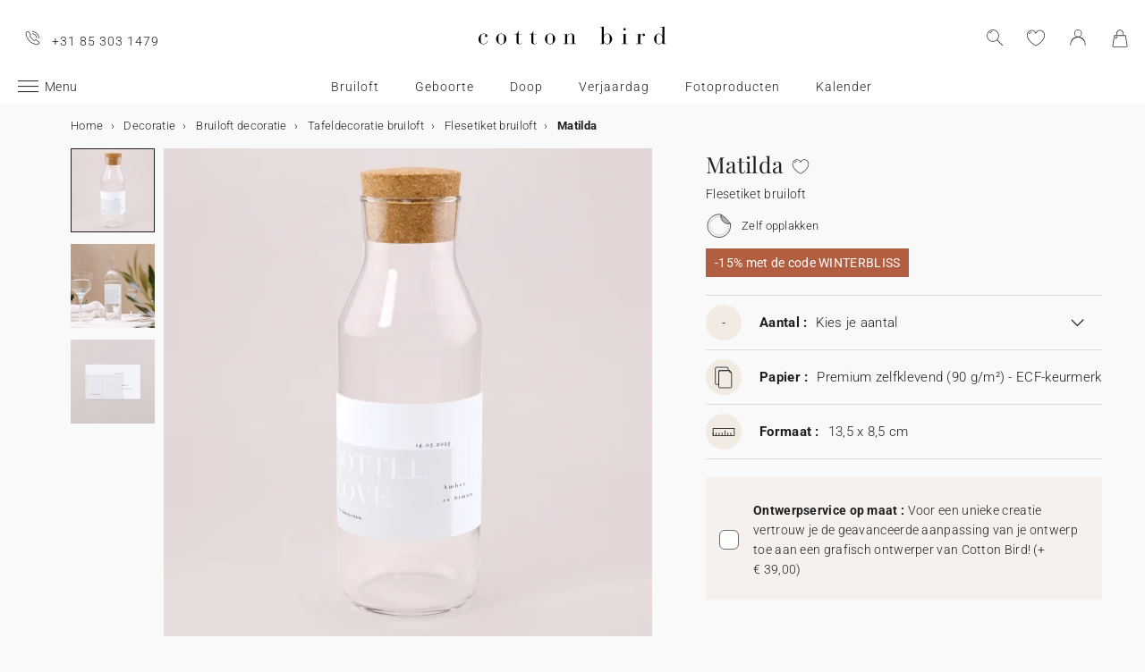

--- FILE ---
content_type: text/html; charset=UTF-8
request_url: https://www.cottonbird.nl/p/mbh50-011-matilda
body_size: 30047
content:


<!DOCTYPE html>
<html lang="nl" data-country_code="nl" data-channel_code="cb_nl" class="cb" data-nosto_search_is_enabled="1">
<head>

    <script>
        window.dataLayer = window.dataLayer || [];
        function gtag(){dataLayer.push(arguments);}
    </script>

                                                                <!-- Google Tag Manager -->
        <script>
            (function(w,d,s,l,i){w[l]=w[l]||[];w[l].push({'gtm.start':
                    new Date().getTime(),event:'gtm.js'});var f=d.getElementsByTagName(s)[0],
                j=d.createElement(s),dl=l!='dataLayer'?'&l='+l:'';j.async=true;j.src=
                'https://msr.cottonbird.nl/tag-management'+dl;f.parentNode.insertBefore(j,f);
            })(window,document,'script','dataLayer','GTM-MQVNZ5V');
        </script>
        <!-- End Google Tag Manager -->
    
            <meta name="google-site-verification" content="V0l8frYwLYCMykE-N_J_0AHbYoHXxVMk0GWp818dsFw" />
    
            <meta name="facebook-domain-verification" content="oynmb9cpxlc1tbf4app7ss3lcjj2t1" />
    
            <meta name="p:domain_verify" content="1a38b8930d667737e597472e0d95662a"/>
    
    
    <meta charset="utf-8">
    <meta name="turbo-visit-control" content="reload">
    <meta name="turbo-prefetch" content="false">
    <meta http-equiv="X-UA-Compatible" content="IE=edge">
    <meta content="width=device-width, initial-scale=1, maximum-scale=2" name="viewport">

        <title>
            Flesetiket bruiloft  Matilda | Cotton Bird
    </title>

    <meta name="description" content="Versier de tafels met een gepersonaliseerd Flesetiket bruiloft uit de Matilda collectie, zodat alles perfect bij het thema van het feest past! Geïllustreerd en gedrukt in Frankrijk."/>

        
    <link rel="canonical" href="https://www.cottonbird.nl/p/mbh50-011-matilda" />

    
    
    <meta property="og:url"         content="https://www.cottonbird.nl/p/mbh50-011-matilda?_channel_code=CB_FR" />
<meta property="og:title"       content="Matilda" />
<meta property="og:description" content="" />
<meta property="og:image"       content="/media/cache/sylius_shop_product_large_thumbnail/67/c1/71ed7c3f72fab020e58c2bed2d07.jpg" />
<meta property="og:type"        content="product">
<meta property="fb:app_id"      content="265033386862665" />

    <meta name="theme-color" content="#ffffff"/>

            <link rel="apple-touch-icon" href="/apple-touch-icon.png" />
        <link rel="manifest" href="/site.webmanifest" />
    
            <!--[if lt IE 9]>
        <script src="https://oss.maxcdn.com/html5shiv/3.7.3/html5shiv.min.js"></script>
        <script src="https://oss.maxcdn.com/respond/1.4.2/respond.min.js"></script>
        <![endif]-->

        <link rel="stylesheet" href="/build/shop-entry.e4dabdcc.css">
    
    
    
    

    <script src="/build/turbo-entry.8e9818d0.js" defer></script>
</head>

<body class="">
    <!-- Google Tag Manager (noscript) -->
    <noscript>
                    <iframe src="https://www.googletagmanager.com/ns.html?id=GTM-MQVNZ5V" height="0" width="0" style="display:none;visibility:hidden"></iframe>
            </noscript>
    <!-- End Google Tag Manager (noscript) -->
    <script>
        if (typeof jQuery === 'undefined') {
            let script = document.createElement('script');
            script.src = 'https://code.jquery.com/jquery-3.4.1.min.js';
            document.getElementsByTagName('head')[0].appendChild(script);
        }
    </script>




    <!-- MENU MOBILE V1 -->
    <aside class="hamburger-menu__wrapper">
        <div class="hamburger-menu__backdrop"></div>
        <div class="hamburger-menu__container">
            <div class="hamburger-menu">
                <div class="hamburger-menu__content hamburger-slide">
                    <ul class="hamburger-list--lvl1" data-hamburger-level="1"></ul>
                </div>
                <div class="hamburger-slide">
                    <ul class="hamburger-list--lvl2" data-hamburger-level="2"></ul>
                </div>
                <div class="hamburger-slide">
                    <ul class="hamburger-list--lvl3" data-hamburger-level="3"></ul>
                </div>
            </div>
        </div>
    </aside>
    <!-- END MENU MOBILE V1 -->

    

        
<header class="header">
    <div class="header-container">
        <div class="header-wrapper">
            <div class="header-content container-fluid">
                <div class="header-info">
                                                                <span class="header-phone u-hidden-small u-hidden-medium">+31 85 303 1479</span>
                                    </div>

                <div class="site-logo align-center">
                    <a href="/" class="logo" title="Terug naar de Cotton Bird home page">
                        <img src="/build/img/header/cottonbird.svg" alt="Cotton Bird - sweet paper for tender moments" width="255" height="61">
                    </a>
                </div>
            </div>
        </div>
    </div>
</header>
<div id="main-navigation--position"></div>

<section class="main-navigation">
    <div class="main-navigation-container">
            <div class="utility-nav">
        <div>
            <div>
                <div class="utility-nav__item utility-nav__item--menu">
                    <a class="utility-nav__item--menu-container">
                        <div class="utility-nav__item--menu-inner"></div>
                    </a>
                </div>
                <div class="utility-nav__item utility-nav__item--logo">
                    <a href="/" title="Terug naar de Cotton Bird home page">
                        <img src="/build/img/header/cottonbird-mobile.svg" alt="Cotton Bird - sweet paper for tender moments" width="57" height="24">
                    </a>
                </div>
            </div>
            <div>
                <div class="utility-nav__item utility-nav__item--search">
                    <img class="js-search" src="/build/img/icon/search-2020_1.svg" alt="Zoeken" width="24" height="24">
                    <div class="search__overlay"></div>
                    <div class="search__container">
                        <div class="search-widget">
                            <div class="search__form-container">
                                <form role="search" class="search__form" novalidate="">
                                    <input type="search" placeholder="Zoeken" class="search__input js-search-input">
                                    <img src="/build/img/icon/search-reset.svg" alt="" width="26" height="26" class="search--clear js-search-clear u-hidden">
                                </form>
                            </div>
                            <div class="search__hits"></div>
                        </div>
                        <img class="js-search-close search-widget--close" src="/build/img/icon/close-01.svg" alt="De zoekbalk sluiten" width="24" height="24">
                    </div>
                </div>
                                    <div class="utility-nav__item utility-nav__item--contact u-hidden-large u-hidden-huge">
                        <a href="tel:+31 85 303 1479">
                            <img src="/build/img/icon/phone.svg" alt="Wishlist" width="24" height="24">
                        </a>
                    </div>
                
                <div class="utility-nav__item utility-nav__item--contact  u-hidden-small ">
                    <turbo-frame id="utility-nav-wishlist" src="/_partial/utility-nav-wishlist?parent_path=/p/mbh50-011-matilda">
                        <img src="/build/img/icon/is-fav-off.svg" alt="Wishlist" width="24" height="24">
                    </turbo-frame>
                </div>

                <div class="utility-nav__item utility-nav__item--profile">
                    <turbo-frame id="utility-nav-account" src="/_partial/utility-nav-account?parent_path=/p/mbh50-011-matilda">
                        <a class="header-login__cta" href="/login" data-title="Inloggen" data-redirection="/p/mbh50-011-matilda" data-zone="header">
                            <img src="/build/img/icon/account-notlogged.svg" alt="Inloggen" width="24" height="24">
                        </a>
                    </turbo-frame>
                </div>

                <div class="utility-nav__item utility-nav__item--cart">
                    <div class="utility-nav__item--cart-icon-zoning"></div>
                </div>
            </div>
        </div>
    </div>

        <div class="primary-nav-wrapper">
            <div>
                
<nav class="js-main-navigation">
    <div class="item-burger--menu">
        <a class="item-burger--menu-container">
            <div class="item-burger--menu-inner"></div>
            <div class="item-burger--menu-label">Menu</div>
        </a>
    </div>
                    <ul class="c-primary-nav" data-code="nl-menu-univers">
                                                    <li class="c-primary-nav__item" data-slug="menu-item--1198">
                
                        <span class="atc c-primary-nav__link   " data-atc="L2JydWlsb2Z0" data-slug="menu-item--1198" >Bruiloft</span>
            
    </li>

                                                                    <li class="c-primary-nav__item" data-slug="menu-item--1258">
                
                        <span class="atc c-primary-nav__link   " data-atc="L2dlYm9vcnRl" data-slug="menu-item--1258" >Geboorte</span>
            
    </li>

                                                                    <li class="c-primary-nav__item" data-slug="menu-item--121">
                
            <a class="c-primary-nav__link   " href="/doop" data-slug="menu-item--121" >Doop</a>
    
    </li>

                                                                                                <li class="c-primary-nav__item" data-slug="menu-item--1710">
                
                        <span class="atc c-primary-nav__link   " data-atc="L2tpbmRlcnZlcmphYXJkYWc=" data-slug="menu-item--1710" >Verjaardag</span>
            
    </li>

                                                                    <li class="c-primary-nav__item" data-slug="menu-item--2049">
                
                        <span class="atc c-primary-nav__link   " data-atc="L2ZvdG8=" data-slug="menu-item--2049" >Fotoproducten</span>
            
    </li>

                                                                                                                                                                                                                <li class="c-primary-nav__item" data-slug="menu-item--216">
                
            <a class="c-primary-nav__link   " href="/kalenders" data-slug="menu-item--216" >Kalender</a>
    
    </li>

                                </nav>
            </div>
        </div>

    </div>
</section>



<section class="aside-navigation-container">
    <div class="aside-navigation">
        <div>
            <nav>
                <ul>
                    
                            <li>
                                                                                     <a href="/kerst" class=" u-bold"
                                                
                    >☆ Kerstcollectie</a>
                             </li>
                                <li>
                                                                                     <a href="/gratis-proefpakket" class=" u-bold"
                                                
                    >Gratis proefdrukken</a>
                             </li>
                                <li>
                                                                                     <a href="https://www.cottonbird.nl/p/gc01-4247-m-cadeaubon" class=" u-bold"
                                                
                    >Cadeaubon</a>
                             </li>
                                <li>
                                                                                     <span class="menu-item  " href=""
                                                
                    >Alle evenementen</span>
                        <ul>
        <li>
            <span class="back">Alle evenementen</span>
        </li>
                                                                                    <li>
                                            <span class="menu-item  "
                                                        
                        >Trouwen</span>
                            <ul>
        <li>
            <span class="back">Trouwen</span>
        </li>
                                                                                    <li>
                                            <span  class="  atc"
                            data-atc="L2thYXJ0ZW4vYnJ1aWxvZnQtdWl0bm9kaWdpbmc="                            
                        >Trouwkaarten</span >
                                    </li>
                                                                                                <li>
                                            <span  class="  atc"
                            data-atc="L2thYXJ0ZW4vYnJ1aWxvZnQtYmVkYW5ra2FhcnRlbg=="                            
                        >Bedankkaarten</span >
                                    </li>
                                                                                                <li>
                                            <span  class="  atc"
                            data-atc="L2thYXJ0ZW4vYnJ1aWxvZnQtc2F2ZS10aGUtZGF0ZQ=="                            
                        >Save the date</span >
                                    </li>
                                                                                                <li>
                                            <span class="menu-item  "
                                                        
                        >Meer voor de trouwkaart</span>
                            <ul>
        <li>
            <span class="back">Meer voor de trouwkaart</span>
        </li>
                                                                                    <li>
                                            <span  class="  atc"
                            data-atc="L2FjY2Vzc29pcmVzL3N0aWNrZXJzL3Ryb3V3ZW4="                            
                        >Sluitzegels trouwkaart</span >
                                    </li>
                                                                                                <li>
                                            <span  class="  atc"
                            data-atc="L2FjY2Vzc29pcmVzL2xhYmVscy90cm91d2VuLWFkcmVzZXRpa2V0LWVudmVsb3A="                            
                        >Adresstickers trouwkaart</span >
                                    </li>
                                                                                                <li>
                                            <span  class="  atc"
                            data-atc="L2thYXJ0ZW4vYnJ1aWxvZnQtaW5sZWdrYWFydA=="                            
                        >Extra uitnodigingskaartje</span >
                                    </li>
                                                                                                <li>
                                            <span  class="  atc"
                            data-atc="L2thYXJ0ZW4vYnJ1aWxvZnQtcnN2cC1rYWFydA=="                            
                        >RSVP kaart</span >
                                    </li>
                        </ul>

                                    </li>
                                                                                                <li>
                                            <span class="menu-item  "
                                                        
                        >Decoratie</span>
                            <ul>
        <li>
            <span class="back">Decoratie</span>
        </li>
                                                                                    <li>
                                            <span  class=" u-bold atc"
                            data-atc="L2RlY29yYXRpZS9icnVpbG9mdA=="                            
                        >Alle trouwdecortie bekijken</span >
                                    </li>
                                                                                                <li>
                                            <span  class="  atc"
                            data-atc="L2RlY29yYXRpZS9icnVpbG9mdC9nYXN0ZW5ib2Vr"                            
                        >Gastenboek</span >
                                    </li>
                                                                                                <li>
                                            <span  class="  atc"
                            data-atc="L2RlY29yYXRpZS9icnVpbG9mdC9taXNib2Vr"                            
                        >Misboekje / Liturgie</span >
                                    </li>
                                                                                                <li>
                                            <span  class="  atc"
                            data-atc="L2RlY29yYXRpZS9icnVpbG9mdC90cm91d2JvcmQ="                            
                        >Bruiloft bord</span >
                                    </li>
                                                                                                <li>
                                            <span  class="  atc"
                            data-atc="L2RlY29yYXRpZS9icnVpbG9mdC9wcm9ncmFtbWF3YWFpZXI="                            
                        >Programmawaaiers</span >
                                    </li>
                                                                                                <li>
                                            <span  class="  atc"
                            data-atc="L2RlY29yYXRpZS9icnVpbG9mdC9jb25mZXR0aS1ob29ybnRqZQ=="                            
                        >Confettihoorntjes</span >
                                    </li>
                                                                                                <li>
                                            <span  class="  atc"
                            data-atc="L2RlY29yYXRpZS9icnVpbG9mdC9zbGluZ2Vy"                            
                        >Slingers</span >
                                    </li>
                                                                                                                    <li>
                                            <span  class="  atc"
                            data-atc="L2ZvdG8vd2Vnd2VycGNhbWVyYQ=="                            
                        >Sticker voor wegwerpcamera</span >
                                    </li>
                        </ul>

                                    </li>
                                                                                                <li>
                                            <span class="menu-item  "
                                                        
                        >Tafel</span>
                            <ul>
        <li>
            <span class="back">Tafel</span>
        </li>
                                                                                    <li>
                                            <span  class="  atc"
                            data-atc="L2RlY29yYXRpZS9icnVpbG9mdC90YWZlbA=="                            
                        >Alles voor de tafels</span >
                                    </li>
                                                                                                <li>
                                            <span  class="  atc"
                            data-atc="L2RlY29yYXRpZS9icnVpbG9mdC90YWZlbC9tZW51a2FhcnQ="                            
                        >Menukaart</span >
                                    </li>
                                                                                                <li>
                                            <span  class="  atc"
                            data-atc="L2RlY29yYXRpZS9icnVpbG9mdC90YWZlbC9uYWFta2FhcnQ="                            
                        >Naamkaartjes</span >
                                    </li>
                                                                                                <li>
                                            <span  class="  atc"
                            data-atc="L2RlY29yYXRpZS9icnVpbG9mdC90YWZlbC90YWZlbHBsYW4="                            
                        >Tafelplan</span >
                                    </li>
                                                                                                <li>
                                            <span  class="  atc"
                            data-atc="L2RlY29yYXRpZS9icnVpbG9mdC90YWZlbC90YWZlbG51bW1lcg=="                            
                        >Tafelnummers</span >
                                    </li>
                                                                                                <li>
                                            <span  class="  atc"
                            data-atc="L2RlY29yYXRpZS9icnVpbG9mdC90YWZlbC9mbGVzZXRpa2V0"                            
                        >Flesetiketten</span >
                                    </li>
                                                                                                <li>
                                            <span  class="  atc"
                            data-atc="L2RlY29yYXRpZS9icnVpbG9mdC92dXVyd2Vyay1zdGVycmV0amVzLWV0aWtldA=="                            
                        >Vuurwerk etiketten</span >
                                    </li>
                        </ul>

                                    </li>
                                                                                                <li>
                                            <span class="menu-item  "
                                                        
                        >Trouwbedankjes</span>
                            <ul>
        <li>
            <span class="back">Trouwbedankjes</span>
        </li>
                                                                                    <li>
                                            <span  class=" u-bold atc"
                            data-atc="L2NhZGVhdXRqZXMvYmVkYW5ramUtYnJ1aWxvZnQ="                            
                        >Alle trouwbedankjes bekijken</span >
                                    </li>
                                                                                                <li>
                                            <span  class="  atc"
                            data-atc="L2NhZGVhdXRqZXMvYmVkYW5ramUtYnJ1aWxvZnQva29la2plc2Rvb3NqZQ=="                            
                        >Koekjesdoosje</span >
                                    </li>
                                                                                                <li>
                                            <span  class="  atc"
                            data-atc="L2NhZGVhdXRqZXMvYmVkYW5ramUtYnJ1aWxvZnQvdmVycmFzc2luZ3Nkb29zamU="                            
                        >Verrassingsdoosje</span >
                                    </li>
                                                                                                <li>
                                            <span  class="  atc"
                            data-atc="L2NhZGVhdXRqZXMvYmVkYW5ramUtYnJ1aWxvZnQva2FhcnNlbg=="                            
                        >Kaarsen</span >
                                    </li>
                                                                                                <li>
                                            <span  class="  atc"
                            data-atc="L2FjY2Vzc29pcmVzL2xhYmVscy90cm91d2Vu"                            
                        >Cadeaulabel</span >
                                    </li>
                                                                                                <li>
                                            <span  class="  atc"
                            data-atc="L2NhZGVhdXRqZXMvYmVkYW5ramUtYnJ1aWxvZnQvZHJvb2dibG9lbS1ib2VrZXQ="                            
                        >Droogbloem boeketje</span >
                                    </li>
                        </ul>

                                    </li>
                                                                                                <li>
                                            <span  class="  atc"
                            data-atc="aHR0cHM6Ly93d3cuY290dG9uYmlyZC5ubC9mb3RvL2ZvdG9ib2VrL2ZpbHRlci90aGVtYS1icnVpbG9mdA=="                            
                        >Trouwalbum</span >
                                    </li>
                                                                                                <li>
                                            <span class="menu-item  "
                                                        
                        >Samenwerkingen</span>
                            <ul>
        <li>
            <span class="back">Samenwerkingen</span>
        </li>
                                                                                    <li>
                                            <span  class="  atc"
                            data-atc="L2hlbGVuYS1zb3ViZXlyYW5kLXgtY290dG9uLWJpcmQ="                            
                        >Cotton Bird x Helena Soubeyrand</span >
                                    </li>
                                                                                                <li>
                                            <span  class="  atc"
                            data-atc="L2thYXJ0ZW4vYnJ1aWxvZnQtdWl0bm9kaWdpbmcvZmlsdGVyL3NhbWVud2Vya2luZy1oZXJiYXJpdW0="                            
                        >Cotton Bird x Herbarium</span >
                                    </li>
                                                                                                <li>
                                            <span  class="  atc"
                            data-atc="L2thYXJ0ZW4vYnJ1aWxvZnQtdWl0bm9kaWdpbmcvZmlsdGVyL3NhbWVud2Vya2luZy1sZWF1YmxldWU="                            
                        >Cotton Bird x leaubleu</span >
                                    </li>
                        </ul>

                                    </li>
                        </ul>

                                    </li>
                                                                                                <li>
                                            <span class="menu-item  "
                                                        
                        >Geboorte</span>
                            <ul>
        <li>
            <span class="back">Geboorte</span>
        </li>
                                                                                    <li>
                                            <span  class="  atc"
                            data-atc="L2thYXJ0ZW4vZ2Vib29ydGU="                            
                        >Geboortekaartjes</span >
                                    </li>
                                                                                                <li>
                                            <span class="menu-item  "
                                                        
                        >Meer voor het geboortekaartje</span>
                            <ul>
        <li>
            <span class="back">Meer voor het geboortekaartje</span>
        </li>
                                                                                    <li>
                                            <span  class="  atc"
                            data-atc="L2FjY2Vzc29pcmVzL3N0aWNrZXJzL2dlYm9vcnRl"                            
                        >Geboortestickers</span >
                                    </li>
                                                                                                <li>
                                            <span  class="  atc"
                            data-atc="L2thYXJ0ZW4vZ2Vib29ydGUtaGFuZGdlc2NocmV2ZW4ta2FhcnQ="                            
                        >Handgeschreven kaartjes</span >
                                    </li>
                                                                                                <li>
                                            <span  class="  atc"
                            data-atc="L2FjY2Vzc29pcmVzL2xpbnRqZXM="                            
                        >Lintjes</span >
                                    </li>
                                                                                                <li>
                                            <span  class="  atc"
                            data-atc="L2FjY2Vzc29pcmVzL2Ryb29nYmxvZW1lbg=="                            
                        >Droogbloemen</span >
                                    </li>
                                                                                                <li>
                                            <span  class="  atc"
                            data-atc="L2FjY2Vzc29pcmVzL2xha3plZ2Vscw=="                            
                        >Lakzegels</span >
                                    </li>
                        </ul>

                                    </li>
                                                                                                <li>
                                            <span class="menu-item  "
                                                        
                        >Kraamvisite bedankjes</span>
                            <ul>
        <li>
            <span class="back">Kraamvisite bedankjes</span>
        </li>
                                                                                    <li>
                                            <span  class="  atc"
                            data-atc="L2NhZGVhdXRqZXMva3JhYW1jYWRlYXUvZ2Vib29ydGViZWRhbmtqZS9rYWFyc2Vu"                            
                        >Kaarsen</span >
                                    </li>
                                                                                                <li>
                                            <span  class="  atc"
                            data-atc="L2NhZGVhdXRqZXMva3JhYW1jYWRlYXUvZ2Vib29ydGViZWRhbmtqZS9rb2VramVzZG9vc2pl"                            
                        >Koekjesdoosje</span >
                                    </li>
                                                                                                <li>
                                            <span  class="  atc"
                            data-atc="L2NhZGVhdXRqZXMva3JhYW1jYWRlYXUvZ2Vib29ydGViZWRhbmtqZS92ZXJyYXNzaW5nc2Rvb3NqZQ=="                            
                        >Verrassingsdoosje</span >
                                    </li>
                                                                                                <li>
                                            <span  class="  atc"
                            data-atc="L2FjY2Vzc29pcmVzL2xhYmVscy9nZWJvb3J0ZQ=="                            
                        >Cadeaulabel</span >
                                    </li>
                        </ul>

                                    </li>
                                                                                                <li>
                                            <span class="menu-item  "
                                                        
                        >Decoratie en geboortecadeaus</span>
                            <ul>
        <li>
            <span class="back">Decoratie en geboortecadeaus</span>
        </li>
                                                                                    <li>
                                            <span  class=" u-bold atc"
                            data-atc="L2RlY29yYXRpZS9raW5k"                            
                        >Alle decoratie bekijken</span >
                                    </li>
                                                                                                <li>
                                            <span  class="  atc"
                            data-atc="L2RlY29yYXRpZS9raW5kL2dyb2VpbWV0ZXI="                            
                        >Groeimeters</span >
                                    </li>
                                                                                                <li>
                                            <span  class="  atc"
                            data-atc="L2RlY29yYXRpZS9raW5kL2JhYnlwb3N0ZXI="                            
                        >Poster van je baby</span >
                                    </li>
                                                                                                <li>
                                            <span  class="  atc"
                            data-atc="L2RlY29yYXRpZS9raW5kL2dlYm9vcnRlcG9zdGVy"                            
                        >Poster van je geboortekaart</span >
                                    </li>
                                                                                                <li>
                                            <span  class="  atc"
                            data-atc="L2RlY29yYXRpZS9pbnRlcmlldXIvcG9zdGVycy9maWx0ZXIvc3Rpamwta2luZA=="                            
                        >Posters met illustraties</span >
                                    </li>
                        </ul>

                                    </li>
                                                                                                <li>
                                            <span class="menu-item  "
                                                        
                        >Mijlpaalkaarten</span>
                            <ul>
        <li>
            <span class="back">Mijlpaalkaarten</span>
        </li>
                                                                                    <li>
                                            <span  class="  atc"
                            data-atc="L2NhZGVhdXRqZXMva3JhYW1jYWRlYXUvbWlqbHBhYWxrYWFydGVuL3p3YW5nZXJzaGFw"                            
                        >Zwangerschapskaarten</span >
                                    </li>
                                                                                                <li>
                                            <span  class="  atc"
                            data-atc="L2NhZGVhdXRqZXMva3JhYW1jYWRlYXUvbWlqbHBhYWxrYWFydGVuL2VlcnN0ZS1qYWFy"                            
                        >Baby&#039;s eerste jaar kaarten</span >
                                    </li>
                                                                                                <li>
                                            <span  class="  atc"
                            data-atc="L2NhZGVhdXRqZXMva3JhYW1jYWRlYXUvbWlqbHBhYWxrYWFydGVuL2VlcnN0ZS1rZWVy"                            
                        >Baby&#039;s eerste keer kaarten</span >
                                    </li>
                        </ul>

                                    </li>
                                                                                                <li>
                                            <span  class="  atc"
                            data-atc="L2dlYm9vcnRlL2JhYnlib3JyZWwtZW4ta3JhYW1mZWVzdA=="                            
                        >Babyborrel en kraamfeest</span >
                                    </li>
                                                                                                <li>
                                            <span  class="  atc"
                            data-atc="aHR0cHM6Ly93d3cuY290dG9uYmlyZC5ubC9mb3RvL2ZvdG9ib2VrL2ZpbHRlci90aGVtYS1nZWJvb3J0ZQ=="                            
                        >Babyboek</span >
                                    </li>
                                                                                                <li>
                                            <span  class="  atc"
                            data-atc="L2thYXJ0ZW4vZ2Vib29ydGUtYmVkYW5ra2FhcnRlbg=="                            
                        >Bedankkaarten</span >
                                    </li>
                                                                                                <li>
                                            <span class="menu-item  "
                                                        
                        >Samenwerkingen</span>
                            <ul>
        <li>
            <span class="back">Samenwerkingen</span>
        </li>
                                                                                    <li>
                                            <span  class="  atc"
                            data-atc="L2hlbGVuYS1zb3ViZXlyYW5kLXgtY290dG9uLWJpcmQ="                            
                        >Helena Soubeyrand x Cotton Bird</span >
                                    </li>
                                                                                                <li>
                                            <span  class="  atc"
                            data-atc="L2dlYm9vcnRla2FhcnRqZXMvY290dG9uLWJpcmQteC1sb3Vpc2UtbWlzaGE="                            
                        >Louise Misha x Cotton Bird</span >
                                    </li>
                                                                                                <li>
                                            <span  class="  atc"
                            data-atc="L2thYXJ0ZW4vZ2Vib29ydGUvZmlsdGVyL3NhbWVud2Vya2luZy1tb3VsaW4tcm90eQ=="                            
                        >Moulin Roty x Cotton Bird</span >
                                    </li>
                                                                                                <li>
                                            <span  class="  atc"
                            data-atc="L2dlYm9vcnRla2FhcnRqZXMvY290dG9uLWJpcmQteC1tYWluLXNhdXZhZ2U="                            
                        >Main sauvage x Cotton Bird</span >
                                    </li>
                                                                                                <li>
                                            <span  class="  atc"
                            data-atc="L2thYXJ0ZW4vZ2Vib29ydGUvZmlsdGVyL3NhbWVud2Vya2luZy1tdWMtbXVj"                            
                        >muc muc x Cotton Bird</span >
                                    </li>
                                                                                                <li>
                                            <a href="/geboortekaartjes/cotton-bird-x-gamin-gamine"  class=" "
                                                        
                        >Gamin Gamine x Cotton Bird</a >
                                    </li>
                        </ul>

                                    </li>
                        </ul>

                                    </li>
                                                                                                <li>
                                            <span class="menu-item  "
                                                        
                        >Verjaardag</span>
                            <ul>
        <li>
            <span class="back">Verjaardag</span>
        </li>
                                                                                    <li>
                                            <span  class=" u-bold atc"
                            data-atc="L2thYXJ0ZW4vdmVyamFhcmRhZy11aXRub2RpZ2luZw=="                            
                        >Uitnodigingen verjaardagsfeestje</span >
                                    </li>
                                                                                                <li>
                                            <span class="menu-item  "
                                                        
                        >Verjaardagsversiering</span>
                            <ul>
        <li>
            <span class="back">Verjaardagsversiering</span>
        </li>
                                                                                    <li>
                                            <span  class="  atc"
                            data-atc="L2FjY2Vzc29pcmVzL3N0aWNrZXJzL3ZlcmphYXJkYWc="                            
                        >Stickers</span >
                                    </li>
                                                                                                <li>
                                            <span  class="  atc"
                            data-atc="L2RlY29yYXRpZS92ZXJqYWFyZGFnLXZlcnNpZXJpbmcvc2xpbmdlcg=="                            
                        >Slingers</span >
                                    </li>
                                                                                                <li>
                                            <span  class="  atc"
                            data-atc="L2RlY29yYXRpZS92ZXJqYWFyZGFnLXZlcnNpZXJpbmcvdGFhcnR0b3BwZXI="                            
                        >Taarttoppers</span >
                                    </li>
                                                                                                <li>
                                            <span  class="  atc"
                            data-atc="L2RlY29yYXRpZS92ZXJqYWFyZGFnLXZlcnNpZXJpbmcvdGFmZWwvYmVrZXI="                            
                        >Papieren bekers</span >
                                    </li>
                                                                                                <li>
                                            <span  class="  atc"
                            data-atc="L2RlY29yYXRpZS92ZXJqYWFyZGFnLXZlcnNpZXJpbmcvdGFmZWwvcGxhY2VtYXQ="                            
                        >Placemats</span >
                                    </li>
                                                                                                <li>
                                            <span  class="  atc"
                            data-atc="L2RlY29yYXRpZS92ZXJqYWFyZGFnLXZlcnNpZXJpbmcvdGFmZWwvc2VydmV0cmluZw=="                            
                        >Servetringen</span >
                                    </li>
                        </ul>

                                    </li>
                                                                                                <li>
                                            <span class="menu-item  "
                                                        
                        >Traktaties</span>
                            <ul>
        <li>
            <span class="back">Traktaties</span>
        </li>
                                                                                    <li>
                                            <span  class="  atc"
                            data-atc="L2NhZGVhdXRqZXMvdmVyamFhcmRhZy10cmFrdGF0aWUvc25vZXB6YWtqZQ=="                            
                        >Snoepzakjes</span >
                                    </li>
                                                                                                <li>
                                            <span  class="  atc"
                            data-atc="L2NhZGVhdXRqZXMvdmVyamFhcmRhZy10cmFrdGF0aWUvdmVycmFzc2luZ3Nkb29zamU="                            
                        >Verrassingsdoosje</span >
                                    </li>
                                                                                                <li>
                                            <span  class="  atc"
                            data-atc="L2NhZGVhdXRqZXMvdmVyamFhcmRhZy10cmFrdGF0aWUva29la2plc2Rvb3NqZQ=="                            
                        >Koekjesdoosje</span >
                                    </li>
                                                                                                <li>
                                            <span  class="  atc"
                            data-atc="L2FjY2Vzc29pcmVzL2xhYmVscy92ZXJqYWFyZGFnc2xhYmVsdGpl"                            
                        >Labeltjes</span >
                                    </li>
                        </ul>

                                    </li>
                        </ul>

                                    </li>
                                                                                                <li>
                                            <span class="menu-item  "
                                                        
                        >Kerstmis</span>
                            <ul>
        <li>
            <span class="back">Kerstmis</span>
        </li>
                                                                                    <li>
                                            <a href="/kerst"  class=" "
                                                        
                        >Bekijk de volledige kerstcollectie</a >
                                    </li>
                                                                                                <li>
                                            <span  class="  atc"
                            data-atc="L2thYXJ0ZW4va2Vyc3RrYWFydGVu"                            
                        >Kerstkaarten</span >
                                    </li>
                                                                                                <li>
                                            <span class="menu-item  "
                                                        
                        >Kalenders</span>
                            <ul>
        <li>
            <span class="back">Kalenders</span>
        </li>
                                                                                    <li>
                                            <span  class="  atc"
                            data-atc="L2thbGVuZGVycy9hZHZlbnRza2FsZW5kZXIvZm90bw=="                            
                        >Adventskalender</span >
                                    </li>
                                                                                                <li>
                                            <span  class="  atc"
                            data-atc="L2thbGVuZGVycy9mb3Rva2FsZW5kZXIvc3BpcmFhbC1rYWxlbmRlcg=="                            
                        >Wandkalender</span >
                                    </li>
                                                                                                <li>
                                            <span  class="  atc"
                            data-atc="L2thbGVuZGVycy9mb3Rva2FsZW5kZXIvbHVpa2thbGVuZGVy"                            
                        >Vouwkalender</span >
                                    </li>
                        </ul>

                                    </li>
                                                                                                <li>
                                            <span class="menu-item  "
                                                        
                        >Kerstcadeautjes</span>
                            <ul>
        <li>
            <span class="back">Kerstcadeautjes</span>
        </li>
                                                                                                        <li>
                                            <span  class="  atc"
                            data-atc="L25vdGl0aWVib2VramVz"                            
                        >Notitieboek</span >
                                    </li>
                                                                                                <li>
                                            <span  class="  atc"
                            data-atc="L2ZvdG8vZ2VwZXJzb25hbGlzZWVyZGUtZm90b2xpanN0"                            
                        >Gepersonaliseerde fotolijst</span >
                                    </li>
                                                                                                <li>
                                            <span  class="  atc"
                            data-atc="L2NhZGVhdXRqZXMva2Vyc3QvY2hvY29sYWRlcmVlcA=="                            
                        >Chocoladereep</span >
                                    </li>
                                                                                                <li>
                                            <span  class="  atc"
                            data-atc="L2NhZGVhdXRqZXMva2Vyc3Qva2FhcnNlbg=="                            
                        >Kaarsen</span >
                                    </li>
                                                                                                <li>
                                            <span  class="  atc"
                            data-atc="L2FjY2Vzc29pcmVzL2xhYmVscy9rZXJzdGxhYmVsdGpl"                            
                        >Cadeaulabel</span >
                                    </li>
                                                                                                <li>
                                            <span  class="  atc"
                            data-atc="L2FjY2Vzc29pcmVzL3N0aWNrZXJzL2tlcnN0"                            
                        >Stickers</span >
                                    </li>
                        </ul>

                                    </li>
                        </ul>

                                    </li>
                                                                                                <li>
                                            <span class="menu-item  "
                                                        
                        >Doop</span>
                            <ul>
        <li>
            <span class="back">Doop</span>
        </li>
                                                                                    <li>
                                            <span  class="  atc"
                            data-atc="L2thYXJ0ZW4vZG9vcC11aXRub2RpZ2luZw=="                            
                        >Doopkaarten</span >
                                    </li>
                                                                                                <li>
                                            <span class="menu-item  "
                                                        
                        >Meer voor de doopkaart</span>
                            <ul>
        <li>
            <span class="back">Meer voor de doopkaart</span>
        </li>
                                                                                    <li>
                                            <span  class="  atc"
                            data-atc="L2FjY2Vzc29pcmVzL3N0aWNrZXJzL2Rvb3A="                            
                        >Stickers</span >
                                    </li>
                                                                                                <li>
                                            <span  class="  atc"
                            data-atc="L2FjY2Vzc29pcmVzL2xpbnRqZXM="                            
                        >Lintjes</span >
                                    </li>
                                                                                                <li>
                                            <span  class="  atc"
                            data-atc="L2FjY2Vzc29pcmVzL2Ryb29nYmxvZW1lbg=="                            
                        >Droogbloemen</span >
                                    </li>
                        </ul>

                                    </li>
                                                                                                <li>
                                            <span  class="  atc"
                            data-atc="L2thYXJ0ZW4vZG9vcC1iZWRhbmtrYWFydGVu"                            
                        >Bedankkaarten</span >
                                    </li>
                                                                                                <li>
                                            <span class="menu-item  "
                                                        
                        >Bedankjes en ceremonie</span>
                            <ul>
        <li>
            <span class="back">Bedankjes en ceremonie</span>
        </li>
                                                                                    <li>
                                            <span  class="  atc"
                            data-atc="L2RlY29yYXRpZS9kb29wLXZlcnNpZXJpbmcvZ2FzdGVuYm9law=="                            
                        >Gastenboek</span >
                                    </li>
                                                                                                <li>
                                            <span  class="  atc"
                            data-atc="L2RlY29yYXRpZS9kb29wLXZlcnNpZXJpbmcvbWlzYm9law=="                            
                        >Misboekje / Liturgie</span >
                                    </li>
                                                                                                <li>
                                            <span  class="  atc"
                            data-atc="L2RlY29yYXRpZS9kb29wLXZlcnNpZXJpbmcvbWVudWthYXJ0"                            
                        >Menukaart</span >
                                    </li>
                                                                                                <li>
                                            <span  class="  atc"
                            data-atc="L2NhZGVhdXRqZXMvZG9vcC1iZWRhbmtqZS9rYWFyc2Vu"                            
                        >Kaarsen</span >
                                    </li>
                                                                                                <li>
                                            <span  class="  atc"
                            data-atc="L2NhZGVhdXRqZXMvZG9vcC1iZWRhbmtqZS9rb2VramVzZG9vc2pl"                            
                        >Koekjesdoosje</span >
                                    </li>
                                                                                                <li>
                                            <span  class="  atc"
                            data-atc="L2NhZGVhdXRqZXMvZG9vcC1iZWRhbmtqZS92ZXJyYXNzaW5nc2Rvb3NqZQ=="                            
                        >Verrassingsdoosje</span >
                                    </li>
                        </ul>

                                    </li>
                        </ul>

                                    </li>
                                                                                                <li>
                                            <span class="menu-item  "
                                                        
                        >Communie en lentefeest</span>
                            <ul>
        <li>
            <span class="back">Communie en lentefeest</span>
        </li>
                                                                                    <li>
                                            <span  class="  atc"
                            data-atc="L2thYXJ0ZW4vY29tbXVuaWUtdWl0bm9kaWdpbmc="                            
                        >Communie en lentefeest kaarten</span >
                                    </li>
                                                                                                <li>
                                            <span class="menu-item  "
                                                        
                        >Meer voor de communiekaart</span>
                            <ul>
        <li>
            <span class="back">Meer voor de communiekaart</span>
        </li>
                                                                                    <li>
                                            <span  class="  atc"
                            data-atc="L2FjY2Vzc29pcmVzL3N0aWNrZXJzL2NvbW11bmll"                            
                        >Stickers</span >
                                    </li>
                                                                                                <li>
                                            <span  class="  atc"
                            data-atc="L2FjY2Vzc29pcmVzL2xpbnRqZXM="                            
                        >Lintjes</span >
                                    </li>
                        </ul>

                                    </li>
                                                                                                <li>
                                            <span  class="  atc"
                            data-atc="L2thYXJ0ZW4vY29tbXVuaWUtYmVkYW5ra2FhcnRlbg=="                            
                        >Bedankkaarten</span >
                                    </li>
                                                                                                <li>
                                            <span class="menu-item  "
                                                        
                        >Bedankjes en ceremonie</span>
                            <ul>
        <li>
            <span class="back">Bedankjes en ceremonie</span>
        </li>
                                                                                    <li>
                                            <span  class="  atc"
                            data-atc="L2RlY29yYXRpZS9jb21tdW5pZS12ZXJzaWVyaW5nL2dhc3RlbmJvZWs="                            
                        >Gastenboek</span >
                                    </li>
                                                                                                <li>
                                            <span  class="  atc"
                            data-atc="L2RlY29yYXRpZS9jb21tdW5pZS12ZXJzaWVyaW5nL21lbnVrYWFydA=="                            
                        >Menukaart</span >
                                    </li>
                                                                                                <li>
                                            <span  class="  atc"
                            data-atc="L2NhZGVhdXRqZXMvY29tbXVuaWUtYmVkYW5ramUva2FhcnNlbg=="                            
                        >Kaarsen</span >
                                    </li>
                                                                                                <li>
                                            <span  class="  atc"
                            data-atc="L2RlY29yYXRpZS9jb21tdW5pZS12ZXJzaWVyaW5nL3Nub2VwemFramU="                            
                        >Snoepzakjes</span >
                                    </li>
                                                                                                <li>
                                            <span  class="  atc"
                            data-atc="L2NhZGVhdXRqZXMvY29tbXVuaWUtYmVkYW5ramUvdmVycmFzc2luZ3Nkb29zamU="                            
                        >Verrassingsdoosje</span >
                                    </li>
                                                                                                <li>
                                            <span  class="  atc"
                            data-atc="L2NhZGVhdXRqZXMvY29tbXVuaWUtYmVkYW5ramUvYm9la2VubGVnZ2Vy"                            
                        >Boekenlegger</span >
                                    </li>
                        </ul>

                                    </li>
                        </ul>

                                    </li>
                                                                                                                    <li>
                                            <span  class="  atc"
                            data-atc="L3ZhZGVyZGFn"                            
                        >Vaderdag</span >
                                    </li>
                        </ul>

                             </li>
                                <li>
                                                                                     <span class="menu-item  " href=""
                                                
                    >Kaarten</span>
                        <ul>
        <li>
            <span class="back">Kaarten</span>
        </li>
                                                                                    <li>
                                            <span  class=" u-bold atc"
                            data-atc="L2thYXJ0ZW4="                            
                        >Alle Kaarten</span >
                                    </li>
                                                                                                <li>
                                            <span class="menu-item  "
                                                        
                        >Trouwkaarten</span>
                            <ul>
        <li>
            <span class="back">Trouwkaarten</span>
        </li>
                                                                                    <li>
                                            <span  class="  atc"
                            data-atc="L2thYXJ0ZW4vYnJ1aWxvZnQtdWl0bm9kaWdpbmc="                            
                        >Uitnodiging</span >
                                    </li>
                                                                                                <li>
                                            <a href="https://www.cottonbird.nl/digitale/trouwkaart"  class=" "
                                                        
                        >Digitale trouwkaart</a >
                                    </li>
                                                                                                <li>
                                            <span  class="  atc"
                            data-atc="L2thYXJ0ZW4vYnJ1aWxvZnQtc2F2ZS10aGUtZGF0ZQ=="                            
                        >Save the date</span >
                                    </li>
                                                                                                <li>
                                            <span  class="  atc"
                            data-atc="L2thYXJ0ZW4vYnJ1aWxvZnQtaW5sZWdrYWFydA=="                            
                        >Inlegkaart trouwkaart</span >
                                    </li>
                                                                                                <li>
                                            <span  class="  atc"
                            data-atc="L2thYXJ0ZW4vYnJ1aWxvZnQtcnN2cC1rYWFydA=="                            
                        >Rsvp trouwkaart</span >
                                    </li>
                                                                                                <li>
                                            <span  class="  atc"
                            data-atc="L2thYXJ0ZW4vYnJ1aWxvZnQtYmVkYW5ra2FhcnRlbg=="                            
                        >Bedankkaarten</span >
                                    </li>
                                                                                                <li>
                                            <span  class="  atc"
                            data-atc="L2thYXJ0ZW4vYnJ1aWxvZnQtaHV3ZWxpamtzanViaWxldW0tdWl0bm9kaWdpbmc="                            
                        >Uitnodiging huwelijksjubileum</span >
                                    </li>
                                                                                                <li>
                                            <a href="https://www.cottonbird.nl/enveloppen-en-binnenkant-envelop"  class=" "
                                                        
                        >Enveloppen en binnenkant envelop</a >
                                    </li>
                        </ul>

                                    </li>
                                                                                                <li>
                                            <span class="menu-item  "
                                                        
                        >Geboortekaartjes</span>
                            <ul>
        <li>
            <span class="back">Geboortekaartjes</span>
        </li>
                                                                                    <li>
                                            <span  class="  atc"
                            data-atc="L2thYXJ0ZW4vZ2Vib29ydGU="                            
                        >Geboortekaartje</span >
                                    </li>
                                                                                                <li>
                                            <a href="https://www.cottonbird.nl/digitale/geboortekaart"  class=" "
                                                        
                        >Digitale geboortekaart</a >
                                    </li>
                                                                                                <li>
                                            <span  class="  atc"
                            data-atc="L2thYXJ0ZW4vZ2Vib29ydGUtaGFuZGdlc2NocmV2ZW4ta2FhcnQ="                            
                        >Handgeschreven kaart</span >
                                    </li>
                                                                                                <li>
                                            <span  class="  atc"
                            data-atc="L2thYXJ0ZW4vZ2Vib29ydGUtYmVkYW5ra2FhcnRlbg=="                            
                        >Bedankkaartje</span >
                                    </li>
                        </ul>

                                    </li>
                                                                                                <li>
                                            <span  class="  atc"
                            data-atc="L2thYXJ0ZW4vdmVyamFhcmRhZy11aXRub2RpZ2luZw=="                            
                        >Uitnodiging kinderfeestje</span >
                                    </li>
                                                                                                <li>
                                            <span  class="  atc"
                            data-atc="L2thYXJ0ZW4va2Vyc3RrYWFydGVu"                            
                        >Kerstkaarten</span >
                                    </li>
                                                                                                <li>
                                            <span class="menu-item  "
                                                        
                        >Doopkaarten</span>
                            <ul>
        <li>
            <span class="back">Doopkaarten</span>
        </li>
                                                                                    <li>
                                            <span  class="  atc"
                            data-atc="L2thYXJ0ZW4vZG9vcC11aXRub2RpZ2luZw=="                            
                        >Uitnodiging</span >
                                    </li>
                                                                                                <li>
                                            <a href="https://www.cottonbird.nl/digitale/doopkaart"  class=" "
                                                        
                        >Digitale doopkaart</a >
                                    </li>
                                                                                                <li>
                                            <span  class="  atc"
                            data-atc="L2thYXJ0ZW4vZG9vcC1iZWRhbmtrYWFydGVu"                            
                        >Bedankkaarten</span >
                                    </li>
                        </ul>

                                    </li>
                                                                                                <li>
                                            <span class="menu-item  "
                                                        
                        >Communiekaarten</span>
                            <ul>
        <li>
            <span class="back">Communiekaarten</span>
        </li>
                                                                                    <li>
                                            <span  class="  atc"
                            data-atc="L2thYXJ0ZW4vY29tbXVuaWUtdWl0bm9kaWdpbmc="                            
                        >Uitnodiging</span >
                                    </li>
                                                                                                <li>
                                            <a href="https://www.cottonbird.nl/digitale/communiekaart"  class=" "
                                                        
                        >Digitale communiekaart</a >
                                    </li>
                                                                                                <li>
                                            <span  class="  atc"
                            data-atc="L2thYXJ0ZW4vY29tbXVuaWUtYmVkYW5ra2FhcnRlbg=="                            
                        >Bedankkaarten</span >
                                    </li>
                        </ul>

                                    </li>
                                                                                                <li>
                                            <span  class="  atc"
                            data-atc="L2dyYXRpcy1wcm9lZnBha2tldA=="                            
                        >Proefdruk</span >
                                    </li>
                                                                                                <li>
                                            <span  class="  atc"
                            data-atc="L2FjY2Vzc29pcmVz"                            
                        >Accessoires</span >
                                    </li>
                                                                                                <li>
                                            <a href="https://www.birdpostal.com/nl"  class=" "
                                                        target="_blank"
                        >Digitale kaart</a >
                                    </li>
                        </ul>

                             </li>
                                <li>
                                                                                     <span class="menu-item  " href=""
                                                
                    >Decoratie</span>
                        <ul>
        <li>
            <span class="back">Decoratie</span>
        </li>
                                                                                    <li>
                                            <span class="menu-item  "
                                                        
                        >Bruiloft decoratie</span>
                            <ul>
        <li>
            <span class="back">Bruiloft decoratie</span>
        </li>
                                                                                    <li>
                                            <a href="/decoratie/bruiloft"  class=" u-bold"
                                                        
                        >Alle bruiloft decoratie</a >
                                    </li>
                                                                                                <li>
                                            <span class="menu-item  "
                                                        
                        >Tafeldecoratie bruiloft</span>
                            <ul>
        <li>
            <span class="back">Tafeldecoratie bruiloft</span>
        </li>
                                                                                    <li>
                                            <a href="/decoratie/bruiloft/tafel"  class=" "
                                                        
                        >Alle tafeldecoratie bruiloft</a >
                                    </li>
                                                                                                <li>
                                            <a href="/decoratie/bruiloft/tafel/naamkaart"  class=" "
                                                        
                        >Naamkaart</a >
                                    </li>
                                                                                                <li>
                                            <a href="/decoratie/bruiloft/tafel/menukaart"  class=" "
                                                        
                        >Menukaart</a >
                                    </li>
                                                                                                <li>
                                            <a href="/decoratie/bruiloft/tafel/tafelnummer"  class=" "
                                                        
                        >Tafelnummer</a >
                                    </li>
                                                                                                <li>
                                            <a href="/decoratie/bruiloft/tafel/tafelplan"  class=" "
                                                        
                        >Tafelplan</a >
                                    </li>
                                                                                                <li>
                                            <a href="/decoratie/bruiloft/tafel/flesetiket"  class=" "
                                                        
                        >Flesetiket</a >
                                    </li>
                        </ul>

                                    </li>
                                                                                                <li>
                                            <a href="/decoratie/bruiloft/gastenboek"  class=" "
                                                        
                        >Gastenboek bruiloft</a >
                                    </li>
                                                                                                <li>
                                            <a href="/decoratie/bruiloft/trouwbord"  class=" "
                                                        
                        >Trouwbord</a >
                                    </li>
                                                                                                <li>
                                            <a href="/decoratie/bruiloft/misboek"  class=" "
                                                        
                        >Misboek</a >
                                    </li>
                                                                                                <li>
                                            <a href="/decoratie/bruiloft/programmawaaier"  class=" "
                                                        
                        >Programmawaaier</a >
                                    </li>
                                                                                                <li>
                                            <a href="/decoratie/bruiloft/confetti-hoorntje"  class=" "
                                                        
                        >Confetti hoorntje</a >
                                    </li>
                                                                                                <li>
                                            <a href="/decoratie/bruiloft/invulkaart"  class=" "
                                                        
                        >Invulkaart</a >
                                    </li>
                                                                                                <li>
                                            <a href="/decoratie/bruiloft/slinger"  class=" "
                                                        
                        >Slinger</a >
                                    </li>
                                                                                                <li>
                                            <a href="/decoratie/bruiloft/vuurwerk-sterretjes-etiket"  class=" "
                                                        
                        >Vuurwerk sterretjes etiket</a >
                                    </li>
                                                                                                <li>
                                            <span  class="  atc"
                            data-atc="L2ZvdG8vd2Vnd2VycGNhbWVyYQ=="                            
                        >Sticker voor wegwerpcamera</span >
                                    </li>
                        </ul>

                                    </li>
                                                                                                <li>
                                            <span class="menu-item  "
                                                        
                        >Kinderkamer decoratie</span>
                            <ul>
        <li>
            <span class="back">Kinderkamer decoratie</span>
        </li>
                                                                                    <li>
                                            <a href="/decoratie/kind"  class=" u-bold"
                                                        
                        >Alle kinderkamer decoratie</a >
                                    </li>
                                                                                                <li>
                                            <a href="/decoratie/kind/groeimeter"  class=" "
                                                        
                        >Groeimeter</a >
                                    </li>
                                                                                                                    <li>
                                            <a href="/decoratie/kind/geboorteposter"  class=" "
                                                        
                        >Geboorteposter</a >
                                    </li>
                                                                                                <li>
                                            <a href="/decoratie/interieur/posters/filter/stijl-kind"  class=" "
                                                        
                        >Kinderkamer poster</a >
                                    </li>
                        </ul>

                                    </li>
                                                                                                <li>
                                            <span class="menu-item  "
                                                        
                        >Verjaardag versiering</span>
                            <ul>
        <li>
            <span class="back">Verjaardag versiering</span>
        </li>
                                                                                    <li>
                                            <a href="/decoratie/verjaardag-versiering"  class=" u-bold"
                                                        
                        >Alle verjaardag versiering</a >
                                    </li>
                                                                                                <li>
                                            <span class="menu-item  "
                                                        
                        >Tafeldecoratie</span>
                            <ul>
        <li>
            <span class="back">Tafeldecoratie</span>
        </li>
                                                                                    <li>
                                            <a href="/decoratie/verjaardag-versiering/tafel"  class=" u-bold"
                                                        
                        >Alle tafeldecoratie</a >
                                    </li>
                                                                                                <li>
                                            <a href="/decoratie/verjaardag-versiering/tafel/beker"  class=" "
                                                        
                        >Beker</a >
                                    </li>
                                                                                                <li>
                                            <a href="/decoratie/verjaardag-versiering/tafel/servetring"  class=" "
                                                        
                        >Servetring</a >
                                    </li>
                                                                                                <li>
                                            <a href="/decoratie/verjaardag-versiering/tafel/placemat"  class=" "
                                                        
                        >Kinderplacemat</a >
                                    </li>
                        </ul>

                                    </li>
                                                                                                <li>
                                            <a href="/decoratie/verjaardag-versiering/taarttopper"  class=" "
                                                        
                        >Taarttopper</a >
                                    </li>
                                                                                                <li>
                                            <a href="/decoratie/verjaardag-versiering/slinger"  class=" "
                                                        
                        >Slinger</a >
                                    </li>
                        </ul>

                                    </li>
                                                                                                <li>
                                            <span class="menu-item  "
                                                        
                        >Interieur decoratie</span>
                            <ul>
        <li>
            <span class="back">Interieur decoratie</span>
        </li>
                                                                                    <li>
                                            <a href="/decoratie/interieur"  class=" u-bold"
                                                        
                        >Alle interieur decoratie</a >
                                    </li>
                                                                                                <li>
                                            <a href="/decoratie/interieur/posters"  class=" "
                                                        
                        >Poster</a >
                                    </li>
                                                                                                <li>
                                            <a href="/decoratie/interieur/kaarsen"  class=" "
                                                        
                        >Kaars</a >
                                    </li>
                        </ul>

                                    </li>
                                                                                                <li>
                                            <span class="menu-item  "
                                                        
                        >Doop versiering</span>
                            <ul>
        <li>
            <span class="back">Doop versiering</span>
        </li>
                                                                                    <li>
                                            <a href="/decoratie/doop-versiering"  class=" u-bold"
                                                        
                        >Alle doop versiering</a >
                                    </li>
                                                                                                <li>
                                            <a href="/decoratie/doop-versiering/gastenboek"  class=" "
                                                        
                        >Gastenboek</a >
                                    </li>
                                                                                                <li>
                                            <a href="/decoratie/doop-versiering/misboek"  class=" "
                                                        
                        >Misboek</a >
                                    </li>
                                                                                                <li>
                                            <a href="/decoratie/doop-versiering/menukaart"  class=" "
                                                        
                        >Menukaart</a >
                                    </li>
                                                                                                <li>
                                            <a href="/decoratie/doop-versiering/snoepzakje"  class=" "
                                                        
                        >Snoepzakje</a >
                                    </li>
                        </ul>

                                    </li>
                                                                                                <li>
                                            <span class="menu-item  "
                                                        
                        >Communie versiering</span>
                            <ul>
        <li>
            <span class="back">Communie versiering</span>
        </li>
                                                                                    <li>
                                            <a href="/decoratie/communie-versiering"  class=" u-bold"
                                                        
                        >Alle communie versiering</a >
                                    </li>
                                                                                                <li>
                                            <a href="/decoratie/communie-versiering/gastenboek"  class=" "
                                                        
                        >Gastenboek</a >
                                    </li>
                                                                                                <li>
                                            <a href="/decoratie/communie-versiering/menukaart"  class=" "
                                                        
                        >Menukaart</a >
                                    </li>
                                                                                                <li>
                                            <a href="/decoratie/communie-versiering/snoepzakje"  class=" "
                                                        
                        >Snoepzakje</a >
                                    </li>
                        </ul>

                                    </li>
                                                                                                <li>
                                            <span class="menu-item  "
                                                        
                        >Accessoires</span>
                            <ul>
        <li>
            <span class="back">Accessoires</span>
        </li>
                                                                                    <li>
                                            <a href="/accessoires/lijstjes-en-kaders"  class=" "
                                                        
                        >Lijstjes en kaders</a >
                                    </li>
                                                                                                <li>
                                            <a href="/accessoires/kaartenhouder"  class=" "
                                                        
                        >Kaartenhouder</a >
                                    </li>
                        </ul>

                                    </li>
                        </ul>

                             </li>
                                <li>
                                                                                     <span class="menu-item  " href=""
                                                
                    >Cadeautjes, attenties &amp; bedankjes</span>
                        <ul>
        <li>
            <span class="back">Cadeautjes, attenties &amp; bedankjes</span>
        </li>
                                                                                    <li>
                                            <span  class=" u-bold atc"
                            data-atc="L2NhZGVhdXRqZXM="                            
                        >Alle cadeautjes</span >
                                    </li>
                                                                                                <li>
                                            <span class="menu-item  "
                                                        
                        >Bedankjes bruiloft</span>
                            <ul>
        <li>
            <span class="back">Bedankjes bruiloft</span>
        </li>
                                                                                    <li>
                                            <span  class=" u-bold atc"
                            data-atc="L2NhZGVhdXRqZXMvYmVkYW5ramUtYnJ1aWxvZnQ="                            
                        >Alle bedankjes bruiloft</span >
                                    </li>
                                                                                                <li>
                                            <span  class="  atc"
                            data-atc="L2NhZGVhdXRqZXMvYmVkYW5ramUtYnJ1aWxvZnQva29la2plc2Rvb3NqZQ=="                            
                        >Koekjesdoosje</span >
                                    </li>
                                                                                                <li>
                                            <span  class="  atc"
                            data-atc="L2NhZGVhdXRqZXMvYmVkYW5ramUtYnJ1aWxvZnQva2FhcnNlbg=="                            
                        >Kaars</span >
                                    </li>
                                                                                                <li>
                                            <span  class="  atc"
                            data-atc="L2NhZGVhdXRqZXMvYmVkYW5ramUtYnJ1aWxvZnQvdmVycmFzc2luZ3Nkb29zamU="                            
                        >Verrassingsdoosje</span >
                                    </li>
                                                                                                <li>
                                            <span  class="  atc"
                            data-atc="L2FjY2Vzc29pcmVzL2xhYmVscy90cm91d2Vu"                            
                        >Bruiloft labels</span >
                                    </li>
                                                                                                <li>
                                            <span  class="  atc"
                            data-atc="L2NhZGVhdXRqZXMvYmVkYW5ramUtYnJ1aWxvZnQvZHJvb2dibG9lbS1ib2VrZXQ="                            
                        >Droogbloem boeket</span >
                                    </li>
                                                                                                <li>
                                            <a href="/accessoires/stickers/trouwen"  class=" "
                                                        
                        >Stickers</a >
                                    </li>
                                                                                                <li>
                                            <a href="/accessoires/cadeautjes/zeep"  class=" "
                                                        
                        >Zeep</a >
                                    </li>
                                                                                                <li>
                                            <a href="/accessoires/cadeautjes/flesjes"  class=" "
                                                        
                        >Mini flesjes</a >
                                    </li>
                                                                                                <li>
                                            <a href="/accessoires/cadeautjes/zakje"  class=" "
                                                        
                        >Katoenen zakje</a >
                                    </li>
                        </ul>

                                    </li>
                                                                                                <li>
                                            <span class="menu-item  "
                                                        
                        >Kraamcadeaus</span>
                            <ul>
        <li>
            <span class="back">Kraamcadeaus</span>
        </li>
                                                                                    <li>
                                            <span  class=" u-bold atc"
                            data-atc="L2NhZGVhdXRqZXMva3JhYW1jYWRlYXU="                            
                        >Alle kraamcadeaus</span >
                                    </li>
                                                                                                <li>
                                            <span class="menu-item  "
                                                        
                        >Geboorte bedankjes</span>
                            <ul>
        <li>
            <span class="back">Geboorte bedankjes</span>
        </li>
                                                                                    <li>
                                            <span  class=" u-bold atc"
                            data-atc="L2NhZGVhdXRqZXMva3JhYW1jYWRlYXUvZ2Vib29ydGViZWRhbmtqZQ=="                            
                        >Alle geboorte bedankjes</span >
                                    </li>
                                                                                                <li>
                                            <span  class="  atc"
                            data-atc="L2NhZGVhdXRqZXMva3JhYW1jYWRlYXUvZ2Vib29ydGViZWRhbmtqZS9rb2VramVzZG9vc2pl"                            
                        >Koekjesdoosje</span >
                                    </li>
                                                                                                <li>
                                            <span  class="  atc"
                            data-atc="L2NhZGVhdXRqZXMva3JhYW1jYWRlYXUvZ2Vib29ydGViZWRhbmtqZS9rYWFyc2Vu"                            
                        >Kaars</span >
                                    </li>
                                                                                                <li>
                                            <span  class="  atc"
                            data-atc="L2NhZGVhdXRqZXMva3JhYW1jYWRlYXUvZ2Vib29ydGViZWRhbmtqZS92ZXJyYXNzaW5nc2Rvb3NqZQ=="                            
                        >Verrassingsdoosje</span >
                                    </li>
                                                                                                <li>
                                            <span  class="  atc"
                            data-atc="L2FjY2Vzc29pcmVzL2xhYmVscy9nZWJvb3J0ZQ=="                            
                        >Geboortelabels</span >
                                    </li>
                        </ul>

                                    </li>
                                                                                                <li>
                                            <span class="menu-item  "
                                                        
                        >Mijlpaalkaarten</span>
                            <ul>
        <li>
            <span class="back">Mijlpaalkaarten</span>
        </li>
                                                                                    <li>
                                            <span  class=" u-bold atc"
                            data-atc="L2NhZGVhdXRqZXMva3JhYW1jYWRlYXUvbWlqbHBhYWxrYWFydGVu"                            
                        >Alle mijlpaalkaarten</span >
                                    </li>
                                                                                                <li>
                                            <span  class="  atc"
                            data-atc="L2NhZGVhdXRqZXMva3JhYW1jYWRlYXUvbWlqbHBhYWxrYWFydGVuL3p3YW5nZXJzaGFw"                            
                        >Mijlpaalkaarten zwangerschap</span >
                                    </li>
                                                                                                <li>
                                            <span  class="  atc"
                            data-atc="L2NhZGVhdXRqZXMva3JhYW1jYWRlYXUvbWlqbHBhYWxrYWFydGVuL2VlcnN0ZS1qYWFy"                            
                        >Mijlpaalkaarten eerste jaar</span >
                                    </li>
                                                                                                <li>
                                            <span  class="  atc"
                            data-atc="L2NhZGVhdXRqZXMva3JhYW1jYWRlYXUvbWlqbHBhYWxrYWFydGVuL2VlcnN0ZS1rZWVy"                            
                        >Mijlpaalkaarten eerste keer</span >
                                    </li>
                        </ul>

                                    </li>
                                                                                                <li>
                                            <span  class="  atc"
                            data-atc="L2NhZGVhdXRqZXMva3JhYW1jYWRlYXUvbGVlcmthYXJ0ZW4="                            
                        >Speel- en leerkaarten</span >
                                    </li>
                                                                                                <li>
                                            <a href="/accessoires/stickers/geboorte"  class=" "
                                                        
                        >Stickers</a >
                                    </li>
                        </ul>

                                    </li>
                                                                                                <li>
                                            <span class="menu-item  "
                                                        
                        >Verjaardag traktaties</span>
                            <ul>
        <li>
            <span class="back">Verjaardag traktaties</span>
        </li>
                                                                                    <li>
                                            <span  class=" u-bold atc"
                            data-atc="L2NhZGVhdXRqZXMvdmVyamFhcmRhZy10cmFrdGF0aWU="                            
                        >Alle verjaardag traktaties</span >
                                    </li>
                                                                                                <li>
                                            <span  class="  atc"
                            data-atc="L2NhZGVhdXRqZXMvdmVyamFhcmRhZy10cmFrdGF0aWUva29la2plc2Rvb3NqZQ=="                            
                        >Koekjesdoosje</span >
                                    </li>
                                                                                                <li>
                                            <span  class="  atc"
                            data-atc="L2NhZGVhdXRqZXMvdmVyamFhcmRhZy10cmFrdGF0aWUvc25vZXB6YWtqZQ=="                            
                        >Snoepzakje</span >
                                    </li>
                                                                                                <li>
                                            <span  class="  atc"
                            data-atc="L2NhZGVhdXRqZXMvdmVyamFhcmRhZy10cmFrdGF0aWUvdmVycmFzc2luZ3Nkb29zamU="                            
                        >Verrassingsdoosje</span >
                                    </li>
                                                                                                <li>
                                            <a href="/accessoires/stickers/verjaardag"  class=" "
                                                        
                        >Stickers</a >
                                    </li>
                        </ul>

                                    </li>
                                                                                                <li>
                                            <span class="menu-item  "
                                                        
                        >Kerstcadeaus</span>
                            <ul>
        <li>
            <span class="back">Kerstcadeaus</span>
        </li>
                                                                                    <li>
                                            <span  class=" u-bold atc"
                            data-atc="L2NhZGVhdXRqZXMva2Vyc3Q="                            
                        >Alle Kerstcadeaus</span >
                                    </li>
                                                                                                <li>
                                            <span  class="  atc"
                            data-atc="L2NhZGVhdXRqZXMva2Vyc3QvcG9zdGVycw=="                            
                        >Poster</span >
                                    </li>
                                                                                                <li>
                                            <span  class="  atc"
                            data-atc="L2NhZGVhdXRqZXMva2Vyc3Qva29la2plc2Rvb3NqZQ=="                            
                        >Koekjesdoosje</span >
                                    </li>
                                                                                                <li>
                                            <span  class="  atc"
                            data-atc="L2NhZGVhdXRqZXMva2Vyc3Qva2FhcnNlbg=="                            
                        >Kaars</span >
                                    </li>
                                                                                                <li>
                                            <span  class="  atc"
                            data-atc="L2NhZGVhdXRqZXMva2Vyc3QvY2hvY29sYWRlcmVlcA=="                            
                        >Chocoladereep</span >
                                    </li>
                                                                                                <li>
                                            <span  class="  atc"
                            data-atc="L2FjY2Vzc29pcmVzL2xhYmVscy9rZXJzdGxhYmVsdGpl"                            
                        >Kerstlabels</span >
                                    </li>
                                                                                                                    <li>
                                            <a href="/accessoires/stickers/kerst"  class=" "
                                                        
                        >Stickers</a >
                                    </li>
                                                                                                <li>
                                            <a href="/accessoires/cadeautjes/zeep"  class=" "
                                                        
                        >Zeep</a >
                                    </li>
                                                                                                <li>
                                            <a href="/accessoires/cadeautjes/flesjes"  class=" "
                                                        
                        >Mini flesjes</a >
                                    </li>
                                                                                                <li>
                                            <a href="/accessoires/cadeautjes/zakje"  class=" "
                                                        
                        >Katoenen zakje</a >
                                    </li>
                        </ul>

                                    </li>
                                                                                                <li>
                                            <span  class="  atc"
                            data-atc="L25vdGl0aWVib2VramVz"                            
                        >Gepersonaliseerd notitieboek</span >
                                    </li>
                                                                                                <li>
                                            <span class="menu-item  "
                                                        
                        >Doop bedankjes</span>
                            <ul>
        <li>
            <span class="back">Doop bedankjes</span>
        </li>
                                                                                    <li>
                                            <span  class=" u-bold atc"
                            data-atc="L2NhZGVhdXRqZXMvZG9vcC1iZWRhbmtqZQ=="                            
                        >Alle doop bedankjes</span >
                                    </li>
                                                                                                <li>
                                            <span  class="  atc"
                            data-atc="L2NhZGVhdXRqZXMvZG9vcC1iZWRhbmtqZS9rb2VramVzZG9vc2pl"                            
                        >Koekjesdoosje</span >
                                    </li>
                                                                                                <li>
                                            <span  class="  atc"
                            data-atc="L2NhZGVhdXRqZXMvZG9vcC1iZWRhbmtqZS9rYWFyc2Vu"                            
                        >Kaars</span >
                                    </li>
                                                                                                <li>
                                            <span  class="  atc"
                            data-atc="L2NhZGVhdXRqZXMvZG9vcC1iZWRhbmtqZS92ZXJyYXNzaW5nc2Rvb3NqZQ=="                            
                        >Verrassingsdoosje</span >
                                    </li>
                                                                                                <li>
                                            <span  class="  atc"
                            data-atc="L2FjY2Vzc29pcmVzL2xhYmVscy9kb29w"                            
                        >Doop labels</span >
                                    </li>
                                                                                                <li>
                                            <a href="/decoratie/doop-versiering/snoepzakje"  class=" "
                                                        
                        >Snoepzakjes</a >
                                    </li>
                                                                                                <li>
                                            <a href="/accessoires/stickers/doop"  class=" "
                                                        
                        >Stickers</a >
                                    </li>
                                                                                                <li>
                                            <a href="/accessoires/cadeautjes/zeep"  class=" "
                                                        
                        >Zeep</a >
                                    </li>
                                                                                                <li>
                                            <a href="/accessoires/cadeautjes/flesjes"  class=" "
                                                        
                        >Mini flesjes</a >
                                    </li>
                                                                                                <li>
                                            <a href="/accessoires/cadeautjes/zakje"  class=" "
                                                        
                        >Katoenen zakje</a >
                                    </li>
                        </ul>

                                    </li>
                                                                                                <li>
                                            <span class="menu-item  "
                                                        
                        >Communie bedankjes</span>
                            <ul>
        <li>
            <span class="back">Communie bedankjes</span>
        </li>
                                                                                    <li>
                                            <span  class="  atc"
                            data-atc="L2NhZGVhdXRqZXMvY29tbXVuaWUtYmVkYW5ramU="                            
                        >Alle communie bedankjes</span >
                                    </li>
                                                                                                <li>
                                            <span  class="  atc"
                            data-atc="L2NhZGVhdXRqZXMvY29tbXVuaWUtYmVkYW5ramUvdmVycmFzc2luZ3Nkb29zamU="                            
                        >Verrassingsdoosje</span >
                                    </li>
                                                                                                <li>
                                            <span  class="  atc"
                            data-atc="L2NhZGVhdXRqZXMvY29tbXVuaWUtYmVkYW5ramUvYm9la2VubGVnZ2Vy"                            
                        >Boekenlegger</span >
                                    </li>
                                                                                                <li>
                                            <span  class="  atc"
                            data-atc="L2NhZGVhdXRqZXMvY29tbXVuaWUtYmVkYW5ramUva2FhcnNlbg=="                            
                        >Kaars</span >
                                    </li>
                                                                                                <li>
                                            <span  class="  atc"
                            data-atc="L2FjY2Vzc29pcmVzL2xhYmVscy9jb21tdW5pZQ=="                            
                        >Communie labels</span >
                                    </li>
                                                                                                <li>
                                            <a href="/decoratie/communie-versiering/snoepzakje"  class=" "
                                                        
                        >Snoepzakjes</a >
                                    </li>
                                                                                                <li>
                                            <a href="/accessoires/stickers/communie"  class=" "
                                                        
                        >Stickers</a >
                                    </li>
                                                                                                <li>
                                            <a href="/accessoires/cadeautjes/zeep"  class=" "
                                                        
                        >Zeep</a >
                                    </li>
                                                                                                <li>
                                            <a href="/accessoires/cadeautjes/flesjes"  class=" "
                                                        
                        >Mini flesjes</a >
                                    </li>
                                                                                                <li>
                                            <a href="/accessoires/cadeautjes/zakje"  class=" "
                                                        
                        >Katoenen zakje</a >
                                    </li>
                        </ul>

                                    </li>
                                                                                                <li>
                                            <span  class="  atc"
                            data-atc="aHR0cHM6Ly93d3cuY290dG9uYmlyZC5ubC9wL2djMDEtNDI0Ny1tLWNhZGVhdWJvbg=="                            
                        >Cadeaubon</span >
                                    </li>
                        </ul>

                             </li>
                                <li>
                                                                                     <span class="menu-item  " href=""
                                                
                    >Fotoproducten</span>
                        <ul>
        <li>
            <span class="back">Fotoproducten</span>
        </li>
                                                                                    <li>
                                            <span  class=" u-bold atc"
                            data-atc="L2ZvdG8="                            
                        >Alle foto producten</span >
                                    </li>
                                                                                                <li>
                                            <span class="menu-item  "
                                                        
                        >Fotoboek</span>
                            <ul>
        <li>
            <span class="back">Fotoboek</span>
        </li>
                                                                                    <li>
                                            <span  class=" u-bold atc"
                            data-atc="L2ZvdG8vZm90b2JvZWs="                            
                        >Alle fotoboeken</span >
                                    </li>
                                                                                                <li>
                                            <a href="/foto/fotoboek/filter/kaft-stof"  class=" "
                                                        
                        >Stoffen fotoboek</a >
                                    </li>
                                                                                                <li>
                                            <span  class="  atc"
                            data-atc="L2ZvdG8vZm90b2JvZWsvaGFyZGUta2FmdA=="                            
                        >Fotoboek harde kaft</span >
                                    </li>
                                                                                                <li>
                                            <span  class="  atc"
                            data-atc="L2ZvdG8vZm90b2JvZWsvemFjaHRlLWthZnQ="                            
                        >Fotoboek zachte kaft</span >
                                    </li>
                                                                                                <li>
                                            <span  class="  atc"
                            data-atc="aHR0cHM6Ly93d3cuY290dG9uYmlyZC5ubC9mb3RvL2ZvdG9ib2VrL2ZpbHRlci90aGVtYS1icnVpbG9mdA=="                            
                        >Trouwalbum</span >
                                    </li>
                                                                                                <li>
                                            <span  class="  atc"
                            data-atc="aHR0cHM6Ly93d3cuY290dG9uYmlyZC5ubC9mb3RvL2ZvdG9ib2VrL2ZpbHRlci90aGVtYS1nZWJvb3J0ZQ=="                            
                        >Geboorteboek</span >
                                    </li>
                        </ul>

                                    </li>
                                                                                                <li>
                                            <span  class="  atc"
                            data-atc="L2ZvdG8vZm90b2FmZHJ1a2tlbg=="                            
                        >Fotoafdrukken</span >
                                    </li>
                                                                                                <li>
                                            <span  class="  atc"
                            data-atc="L2ZvdG8vZ2VwZXJzb25hbGlzZWVyZGUtZm90b2xpanN0"                            
                        >Gepersonaliseerde fotolijst</span >
                                    </li>
                                                                                                <li>
                                            <span  class="  atc"
                            data-atc="L2ZvdG8vcG9sYXJvaWRz"                            
                        >Polaroids</span >
                                    </li>
                                                                                                <li>
                                            <span  class="  atc"
                            data-atc="L25vdGl0aWVib2VramVz"                            
                        >Gepersonaliseerd notitieboek</span >
                                    </li>
                                                                                                <li>
                                            <a href="/foto/wegwerpcamera"  class=" "
                                                        
                        >Wegwerpcamera</a >
                                    </li>
                        </ul>

                             </li>
                                <li>
                                                                                     <span class="menu-item  " href=""
                                                
                    >Kalenders</span>
                        <ul>
        <li>
            <span class="back">Kalenders</span>
        </li>
                                                                                    <li>
                                            <span  class=" u-bold atc"
                            data-atc="L2thbGVuZGVycw=="                            
                        >Alle kalenders</span >
                                    </li>
                                                                                                <li>
                                            <span class="menu-item  "
                                                        
                        >Fotokalender</span>
                            <ul>
        <li>
            <span class="back">Fotokalender</span>
        </li>
                                                                                    <li>
                                            <span  class=" u-bold atc"
                            data-atc="L2thbGVuZGVycy9mb3Rva2FsZW5kZXI="                            
                        >Alle fotokalenders</span >
                                    </li>
                                                                                                                    <li>
                                            <span  class="  atc"
                            data-atc="L2thbGVuZGVycy9mb3Rva2FsZW5kZXIvc3BpcmFhbC1rYWxlbmRlcg=="                            
                        >Muurkalender</span >
                                    </li>
                                                                                                <li>
                                            <a href="/kalenders/fotokalender/bureaukalender"  class=" "
                                                        
                        >Bureaukalender</a >
                                    </li>
                        </ul>

                                    </li>
                                                                                                <li>
                                            <span  class="  atc"
                            data-atc="L2thbGVuZGVycy9hZHZlbnRza2FsZW5kZXIvZm90bw=="                            
                        >Foto adventskalender</span >
                                    </li>
                        </ul>

                             </li>
                                                                                                                                                                                                                                                                                                                                                                                                                                                                                                                                                                                                                                                                                                                                                                                                                                                                                                                                                                                                                                                                                                                                                                                                                                                                                                                                                                                                                                                                                                                                                                                                                                                                                                                                                                                                                                                                                                                                                                                                                                                                                                                                                                                                                                                                                                                                                                                                                                                                                                                                                                                                                                                                                                                                                                                                                                                                                                                                                                                                                                                                                                                                                                                                                                                                                                                                                                                                                                                                                                                                                                                                                                                                                                                                    
                </ul>
            </nav>
        </div>
    </div>
</section>


    

    <turbo-frame id="flash-message" src="/_partial/flash-message">
    </turbo-frame>




    

<nav class="container">
    <ul class="breadcrumbs">
        <li class="breadcrumbs__item">
            <a href="/" class="breadcrumbs__link">
                <span>Home</span>
                <meta content="0">
            </a>
        </li>
                                        
                                                                                        <li class="breadcrumbs__item">
                    <a href="/decoratie" itemprop="item">
                        <span>Decoratie</span>
                    </a>
                    <meta content="2">
                </li>
                                                                            <li class="breadcrumbs__item">
                    <a href="/decoratie/bruiloft" itemprop="item">
                        <span>Bruiloft decoratie</span>
                    </a>
                    <meta content="3">
                </li>
                                                                            <li class="breadcrumbs__item">
                    <a href="/decoratie/bruiloft/tafel" itemprop="item">
                        <span>Tafeldecoratie bruiloft</span>
                    </a>
                    <meta content="4">
                </li>
                                            
            <li class="breadcrumbs__item">
                <a href="/decoratie/bruiloft/tafel/flesetiket" itemprop="item">
                    <span>Flesetiket bruiloft</span>
                    <meta itemprop="position" content="5">
                </a>
                            </li>
                <li class="breadcrumbs__item" aria-current="page">
            <span>Matilda</span>
            <meta content="6">
        </li>
    </ul>
</nav>

                <script type="application/ld+json">
                {
            "@context": "http://schema.org/",
            "@type": "BreadcrumbList",
            "itemListElement ": [{
                "@type": "ListItem",
                "position": "0",
                "item": {
                    "@id": "/",
                    "name": "Home"
                }
            },
                                                                                                                        {
                    "@type": "ListItem",
                    "position": "1",
                    "item": {
                        "@id": "/decoratie",
                        "name": "Decoratie"
                    }
                },
                                                                                            {
                    "@type": "ListItem",
                    "position": "2",
                    "item": {
                        "@id": "/decoratie/bruiloft",
                        "name": "Bruiloft decoratie"
                    }
                },
                                                                                            {
                    "@type": "ListItem",
                    "position": "3",
                    "item": {
                        "@id": "/decoratie/bruiloft/tafel",
                        "name": "Tafeldecoratie bruiloft"
                    }
                },
                                                        
            {
                "@type": "ListItem",
                "position": "4",
                "item": {
                    "@id": "/decoratie/bruiloft/tafel/flesetiket",
                    "name": "Flesetiket bruiloft"
                }
                                           },
            {
                "@type": "ListItem",
                "position": "5",
                "item": {
                    "name": "Matilda"
                }
            }]
        }
    </script>

        <main class="product product__container container">
        <div>
            <div class="product__left">
                

                


            <div class="u-hidden">
                                                        <div class="product-image_slider-supply-item">
                    <picture
                        data-type-media="image"
                        data-thumbnail="/media/cache/app_product_138/90/3f/a8a8a818baac7141979b97ca6db3.jpg">
                        <source media="(min-width: 1440px)" sizes="716px" type="image/webp" srcset="/media/cache/app_product_webp_716/90/3f/a8a8a818baac7141979b97ca6db3.jpg 716w,/media/cache/app_product_webp_1432/90/3f/a8a8a818baac7141979b97ca6db3.jpg 1432w,/media/cache/app_product_webp_2000/90/3f/a8a8a818baac7141979b97ca6db3.jpg 2000w">
                        <source media="(min-width: 1440px)" sizes="716px" srcset="/media/cache/app_product_716/90/3f/a8a8a818baac7141979b97ca6db3.jpg 716w,/media/cache/app_product_1432/90/3f/a8a8a818baac7141979b97ca6db3.jpg 1432w,/media/cache/app_product_2000/90/3f/a8a8a818baac7141979b97ca6db3.jpg 2000w">
                        <source media="(min-width: 1200px)" sizes="546px" type="image/webp" srcset="/media/cache/app_product_webp_546/90/3f/a8a8a818baac7141979b97ca6db3.jpg 546w,/media/cache/app_product_webp_1092/90/3f/a8a8a818baac7141979b97ca6db3.jpg 1092w,/media/cache/app_product_webp_1432/90/3f/a8a8a818baac7141979b97ca6db3.jpg 1432w,/media/cache/app_product_webp_2000/90/3f/a8a8a818baac7141979b97ca6db3.jpg 2000w">
                        <source media="(min-width: 1200px)" sizes="546px" srcset="/media/cache/app_product_546/90/3f/a8a8a818baac7141979b97ca6db3.jpg 546w,/media/cache/app_product_1092/90/3f/a8a8a818baac7141979b97ca6db3.jpg 1092w,/media/cache/app_product_1432/90/3f/a8a8a818baac7141979b97ca6db3.jpg 1432w,/media/cache/app_product_2000/90/3f/a8a8a818baac7141979b97ca6db3.jpg 2000w">
                        <source media="(min-width: 1024px)" sizes="496px" type="image/webp" srcset="/media/cache/app_product_webp_496/90/3f/a8a8a818baac7141979b97ca6db3.jpg 496w,/media/cache/app_product_webp_992/90/3f/a8a8a818baac7141979b97ca6db3.jpg 992w,/media/cache/app_product_webp_1432/90/3f/a8a8a818baac7141979b97ca6db3.jpg 1432w,/media/cache/app_product_webp_2000/90/3f/a8a8a818baac7141979b97ca6db3.jpg 2000w">
                        <source media="(min-width: 1024px)" sizes="496px" srcset="/media/cache/app_product_496/90/3f/a8a8a818baac7141979b97ca6db3.jpg 496w,/media/cache/app_product_992/90/3f/a8a8a818baac7141979b97ca6db3.jpg 992w,/media/cache/app_product_1432/90/3f/a8a8a818baac7141979b97ca6db3.jpg 1432w,/media/cache/app_product_2000/90/3f/a8a8a818baac7141979b97ca6db3.jpg 2000w">
                        <source sizes="calc(100vw-30px)" type="image/webp" srcset="/media/cache/app_product_webp_496/90/3f/a8a8a818baac7141979b97ca6db3.jpg 496w,/media/cache/app_product_webp_546/90/3f/a8a8a818baac7141979b97ca6db3.jpg 546w,/media/cache/app_product_webp_716/90/3f/a8a8a818baac7141979b97ca6db3.jpg 716w,/media/cache/app_product_webp_992/90/3f/a8a8a818baac7141979b97ca6db3.jpg 992w,/media/cache/app_product_webp_1092/90/3f/a8a8a818baac7141979b97ca6db3.jpg 1092w,/media/cache/app_product_webp_1432/90/3f/a8a8a818baac7141979b97ca6db3.jpg 1432w,/media/cache/app_product_webp_2000/90/3f/a8a8a818baac7141979b97ca6db3.jpg 2000w">
                        <source sizes="calc(100vw-30px)" srcset="/media/cache/app_product_496/90/3f/a8a8a818baac7141979b97ca6db3.jpg 496w,/media/cache/app_product_546/90/3f/a8a8a818baac7141979b97ca6db3.jpg 546w,/media/cache/app_product_716/90/3f/a8a8a818baac7141979b97ca6db3.jpg 716w,/media/cache/app_product_992/90/3f/a8a8a818baac7141979b97ca6db3.jpg 992w,/media/cache/app_product_1092/90/3f/a8a8a818baac7141979b97ca6db3.jpg 1092w,/media/cache/app_product_1432/90/3f/a8a8a818baac7141979b97ca6db3.jpg 1432w,/media/cache/app_product_2000/90/3f/a8a8a818baac7141979b97ca6db3.jpg 2000w">
                        <img src="/media/cache/app_product_716/90/3f/a8a8a818baac7141979b97ca6db3.jpg" alt="Matilda"
                              fetchpriority="high" >
                    </picture>
                                            <span
                            data-variant-options="size_52 Raflatac"></span>
                                    </div>
                                            <div class="product-image_slider-supply-item">
                    <picture
                        data-type-media="image"
                        data-thumbnail="/media/cache/app_product_138/53/b4/a9bcaf03504820a6f47ab669168e.jpg">
                        <source media="(min-width: 1440px)" sizes="716px" type="image/webp" srcset="/media/cache/app_product_webp_716/53/b4/a9bcaf03504820a6f47ab669168e.jpg 716w,/media/cache/app_product_webp_1432/53/b4/a9bcaf03504820a6f47ab669168e.jpg 1432w,/media/cache/app_product_webp_2000/53/b4/a9bcaf03504820a6f47ab669168e.jpg 2000w">
                        <source media="(min-width: 1440px)" sizes="716px" srcset="/media/cache/app_product_716/53/b4/a9bcaf03504820a6f47ab669168e.jpg 716w,/media/cache/app_product_1432/53/b4/a9bcaf03504820a6f47ab669168e.jpg 1432w,/media/cache/app_product_2000/53/b4/a9bcaf03504820a6f47ab669168e.jpg 2000w">
                        <source media="(min-width: 1200px)" sizes="546px" type="image/webp" srcset="/media/cache/app_product_webp_546/53/b4/a9bcaf03504820a6f47ab669168e.jpg 546w,/media/cache/app_product_webp_1092/53/b4/a9bcaf03504820a6f47ab669168e.jpg 1092w,/media/cache/app_product_webp_1432/53/b4/a9bcaf03504820a6f47ab669168e.jpg 1432w,/media/cache/app_product_webp_2000/53/b4/a9bcaf03504820a6f47ab669168e.jpg 2000w">
                        <source media="(min-width: 1200px)" sizes="546px" srcset="/media/cache/app_product_546/53/b4/a9bcaf03504820a6f47ab669168e.jpg 546w,/media/cache/app_product_1092/53/b4/a9bcaf03504820a6f47ab669168e.jpg 1092w,/media/cache/app_product_1432/53/b4/a9bcaf03504820a6f47ab669168e.jpg 1432w,/media/cache/app_product_2000/53/b4/a9bcaf03504820a6f47ab669168e.jpg 2000w">
                        <source media="(min-width: 1024px)" sizes="496px" type="image/webp" srcset="/media/cache/app_product_webp_496/53/b4/a9bcaf03504820a6f47ab669168e.jpg 496w,/media/cache/app_product_webp_992/53/b4/a9bcaf03504820a6f47ab669168e.jpg 992w,/media/cache/app_product_webp_1432/53/b4/a9bcaf03504820a6f47ab669168e.jpg 1432w,/media/cache/app_product_webp_2000/53/b4/a9bcaf03504820a6f47ab669168e.jpg 2000w">
                        <source media="(min-width: 1024px)" sizes="496px" srcset="/media/cache/app_product_496/53/b4/a9bcaf03504820a6f47ab669168e.jpg 496w,/media/cache/app_product_992/53/b4/a9bcaf03504820a6f47ab669168e.jpg 992w,/media/cache/app_product_1432/53/b4/a9bcaf03504820a6f47ab669168e.jpg 1432w,/media/cache/app_product_2000/53/b4/a9bcaf03504820a6f47ab669168e.jpg 2000w">
                        <source sizes="calc(100vw-30px)" type="image/webp" srcset="/media/cache/app_product_webp_496/53/b4/a9bcaf03504820a6f47ab669168e.jpg 496w,/media/cache/app_product_webp_546/53/b4/a9bcaf03504820a6f47ab669168e.jpg 546w,/media/cache/app_product_webp_716/53/b4/a9bcaf03504820a6f47ab669168e.jpg 716w,/media/cache/app_product_webp_992/53/b4/a9bcaf03504820a6f47ab669168e.jpg 992w,/media/cache/app_product_webp_1092/53/b4/a9bcaf03504820a6f47ab669168e.jpg 1092w,/media/cache/app_product_webp_1432/53/b4/a9bcaf03504820a6f47ab669168e.jpg 1432w,/media/cache/app_product_webp_2000/53/b4/a9bcaf03504820a6f47ab669168e.jpg 2000w">
                        <source sizes="calc(100vw-30px)" srcset="/media/cache/app_product_496/53/b4/a9bcaf03504820a6f47ab669168e.jpg 496w,/media/cache/app_product_546/53/b4/a9bcaf03504820a6f47ab669168e.jpg 546w,/media/cache/app_product_716/53/b4/a9bcaf03504820a6f47ab669168e.jpg 716w,/media/cache/app_product_992/53/b4/a9bcaf03504820a6f47ab669168e.jpg 992w,/media/cache/app_product_1092/53/b4/a9bcaf03504820a6f47ab669168e.jpg 1092w,/media/cache/app_product_1432/53/b4/a9bcaf03504820a6f47ab669168e.jpg 1432w,/media/cache/app_product_2000/53/b4/a9bcaf03504820a6f47ab669168e.jpg 2000w">
                        <img src="/media/cache/app_product_716/53/b4/a9bcaf03504820a6f47ab669168e.jpg" alt="Matilda"
                             loading="lazy" >
                    </picture>
                                            <span
                            data-variant-options="size_52 Raflatac"></span>
                                    </div>
                                            <div class="product-image_slider-supply-item">
                    <picture
                        data-type-media="image"
                        data-thumbnail="/media/cache/app_product_138/9a/f3/2b880af516b2574ab83ef0d4a27d.jpg">
                        <source media="(min-width: 1440px)" sizes="716px" type="image/webp" srcset="/media/cache/app_product_webp_716/9a/f3/2b880af516b2574ab83ef0d4a27d.jpg 716w,/media/cache/app_product_webp_1432/9a/f3/2b880af516b2574ab83ef0d4a27d.jpg 1432w,/media/cache/app_product_webp_2000/9a/f3/2b880af516b2574ab83ef0d4a27d.jpg 2000w">
                        <source media="(min-width: 1440px)" sizes="716px" srcset="/media/cache/app_product_716/9a/f3/2b880af516b2574ab83ef0d4a27d.jpg 716w,/media/cache/app_product_1432/9a/f3/2b880af516b2574ab83ef0d4a27d.jpg 1432w,/media/cache/app_product_2000/9a/f3/2b880af516b2574ab83ef0d4a27d.jpg 2000w">
                        <source media="(min-width: 1200px)" sizes="546px" type="image/webp" srcset="/media/cache/app_product_webp_546/9a/f3/2b880af516b2574ab83ef0d4a27d.jpg 546w,/media/cache/app_product_webp_1092/9a/f3/2b880af516b2574ab83ef0d4a27d.jpg 1092w,/media/cache/app_product_webp_1432/9a/f3/2b880af516b2574ab83ef0d4a27d.jpg 1432w,/media/cache/app_product_webp_2000/9a/f3/2b880af516b2574ab83ef0d4a27d.jpg 2000w">
                        <source media="(min-width: 1200px)" sizes="546px" srcset="/media/cache/app_product_546/9a/f3/2b880af516b2574ab83ef0d4a27d.jpg 546w,/media/cache/app_product_1092/9a/f3/2b880af516b2574ab83ef0d4a27d.jpg 1092w,/media/cache/app_product_1432/9a/f3/2b880af516b2574ab83ef0d4a27d.jpg 1432w,/media/cache/app_product_2000/9a/f3/2b880af516b2574ab83ef0d4a27d.jpg 2000w">
                        <source media="(min-width: 1024px)" sizes="496px" type="image/webp" srcset="/media/cache/app_product_webp_496/9a/f3/2b880af516b2574ab83ef0d4a27d.jpg 496w,/media/cache/app_product_webp_992/9a/f3/2b880af516b2574ab83ef0d4a27d.jpg 992w,/media/cache/app_product_webp_1432/9a/f3/2b880af516b2574ab83ef0d4a27d.jpg 1432w,/media/cache/app_product_webp_2000/9a/f3/2b880af516b2574ab83ef0d4a27d.jpg 2000w">
                        <source media="(min-width: 1024px)" sizes="496px" srcset="/media/cache/app_product_496/9a/f3/2b880af516b2574ab83ef0d4a27d.jpg 496w,/media/cache/app_product_992/9a/f3/2b880af516b2574ab83ef0d4a27d.jpg 992w,/media/cache/app_product_1432/9a/f3/2b880af516b2574ab83ef0d4a27d.jpg 1432w,/media/cache/app_product_2000/9a/f3/2b880af516b2574ab83ef0d4a27d.jpg 2000w">
                        <source sizes="calc(100vw-30px)" type="image/webp" srcset="/media/cache/app_product_webp_496/9a/f3/2b880af516b2574ab83ef0d4a27d.jpg 496w,/media/cache/app_product_webp_546/9a/f3/2b880af516b2574ab83ef0d4a27d.jpg 546w,/media/cache/app_product_webp_716/9a/f3/2b880af516b2574ab83ef0d4a27d.jpg 716w,/media/cache/app_product_webp_992/9a/f3/2b880af516b2574ab83ef0d4a27d.jpg 992w,/media/cache/app_product_webp_1092/9a/f3/2b880af516b2574ab83ef0d4a27d.jpg 1092w,/media/cache/app_product_webp_1432/9a/f3/2b880af516b2574ab83ef0d4a27d.jpg 1432w,/media/cache/app_product_webp_2000/9a/f3/2b880af516b2574ab83ef0d4a27d.jpg 2000w">
                        <source sizes="calc(100vw-30px)" srcset="/media/cache/app_product_496/9a/f3/2b880af516b2574ab83ef0d4a27d.jpg 496w,/media/cache/app_product_546/9a/f3/2b880af516b2574ab83ef0d4a27d.jpg 546w,/media/cache/app_product_716/9a/f3/2b880af516b2574ab83ef0d4a27d.jpg 716w,/media/cache/app_product_992/9a/f3/2b880af516b2574ab83ef0d4a27d.jpg 992w,/media/cache/app_product_1092/9a/f3/2b880af516b2574ab83ef0d4a27d.jpg 1092w,/media/cache/app_product_1432/9a/f3/2b880af516b2574ab83ef0d4a27d.jpg 1432w,/media/cache/app_product_2000/9a/f3/2b880af516b2574ab83ef0d4a27d.jpg 2000w">
                        <img src="/media/cache/app_product_716/9a/f3/2b880af516b2574ab83ef0d4a27d.jpg" alt="Matilda"
                             loading="lazy" >
                    </picture>
                                            <span
                            data-variant-options="size_52 Raflatac"></span>
                                    </div>
                                        <div class="unsellable-banner"><span>Niet op voorraad</span></div>

        </div>
    
    

    <div class="slider-width-auto product-infos__thumbnails-container u-hidden-small u-hidden-medium">
        <div class="tns-outer">
            <div class="tns-controls" aria-label="Carousel Navigation" role="navigation" tabindex="0">
                <button id="product-image_control-prev" class="prev" data-controls="prev"
                        aria-controls="product-image_slider-thumbnail" tabindex="-1"></button>
            </div>
        </div>
        <div class="product__thumbnails product-infos__thumbnails" id="product-image_slider-thumbnail" >
        </div>
        <div class="tns-outer">
            <div class="tns-controls customize-controls" aria-label="Carousel Navigation" role="navigation" tabindex="0">
                <button id="product-image_control-next" class="next" data-controls="next"
                        aria-controls="product-image_slider-thumbnail" tabindex="-1"></button>
            </div>
        </div>
    </div>
    <div class="container-carousel">
        <div class="product__carousel product-infos__slider" id="product-image_slider-img" >
                            <div class="cart-spinner">
                <div class="spinner-box">
                    <div class="three-quarter-spinner"></div>
                </div>
            </div>
        </div>
    </div>

                
            </div>
            <div id="nosto-product-3"></div>
        </div>
        <div class="product__right">
            <div class="product__text-container">

                
<div>
    <div class="product__title">
        <h1>
                        Matilda
        </h1>
        <div class="wishlist-manager raw">
                <span
       data-submit="L3dpc2hsaXN0L3JlbW92ZS8xMjk5Ng=="
       data-datalayer-action="remove"
       data-datalayer-product="Matilda"
       data-datalayer-product-category="Flesetiket bruiloft"
       class="button remove datalayer-wishlist u-hidden" 
    >

        <img src="/build/img/icon/is-fav-on.svg" alt="Verwijderen uit je wishlist" width="24" height="24">
    </span>

    <span
       data-datalayer-action="add"
       data-datalayer-product="Matilda"
       data-datalayer-product-category="Flesetiket bruiloft"
       data-title="Inloggen"
       data-submit="L3dpc2hsaXN0L2FkZC8xMjk5Ng=="
       data-login-route="/login"
       data-redirection=""
       data-product-id="12996"
       class="button add datalayer-wishlist" 
    >
        <img src="/build/img/icon/is-fav-off.svg" alt="Toevoegen aan je wishlist" width="24" height="24">
    </span>

    <div class="loader button button--light button--block u-hidden">
        <div class="spinner-box">
            <div class="three-quarter-spinner"></div>
        </div>
    </div>
</div>
    </div>
    <div class="product__subtitle">
                                <p>Flesetiket bruiloft</p>
            </div>
            <div class="picto-product-info">
            <div class="picto-product-info__text">
                                    <div>
                                                    <img class="picto-product-info__img" src="/media/image/0b/26/fd68ca563b85e9b76a894fda8940.svg" alt="Zelf opplakken" width="30" height="30" />
                                                <p class="u-hidden-small">Zelf opplakken</p>
                    </div>
                            </div>
        </div>
    
    
                                                        <div class="banner-product-info">
                    <div class="banner-product-info__text" style="background-color: #b25e41;">
                        <p>
<style type="text/css"><!--td {border: 1px solid #cccccc;}br {mso-data-placement:same-cell;}-->
</style>
-15% met de code
<style type="text/css"><!--td {border: 1px solid #cccccc;}br {mso-data-placement:same-cell;}-->
</style>
<style type="text/css"><!--td {border: 1px solid #cccccc;}br {mso-data-placement:same-cell;}-->
</style>
<style type="text/css"><!--td {border: 1px solid #cccccc;}br {mso-data-placement:same-cell;}-->
</style>
<style type="text/css"><!--td {border: 1px solid #cccccc;}br {mso-data-placement:same-cell;}-->
</style>
WINTERBLISS</p>
                    </div>
                </div>
                        
    </div>

                

                <section class="product-buy">
                        



    
    



<form name="sylius_add_to_cart" method="post" autocomplete="off" id="sylius-product-adding-to-cart" class="ui loadable form product-buy__form" data-configurator-route="{&quot;IMAXEL&quot;:&quot;\/ajax\/configurator\/imaxel\/variant\/transformer?productId=12996&quot;,&quot;COTTONBIRD&quot;:&quot;\/wysiwyg\/add\/12996&quot;,&quot;DESIGNEROPTION&quot;:&quot;\/configurator\/designer-option\/new&quot;,&quot;MEDIACLIP&quot;:&quot;\/creation\/create-project&quot;,&quot;FASTDESIGN&quot;:&quot;\/configurator\/fast-design\/new&quot;}" data-not-configurator="/ajax/12996/add" data-form-name="sylius_add_to_cart">



    
<div class="popup-overlay  hide " id="js-popup-confirm-product">
    <div class="popup-container popup-container--white">
        <header>
            <div id="js-popup-confirm-close-btn" class="popup-container--close">
                <img src="/build/img/icon/close-01.svg" alt="Close" width="24" height="24"></img>
            </div>
        </header>
        <div class="popup-container__content align-center">
                            <img src="/media/cache/app_product_260/90/3f/a8a8a818baac7141979b97ca6db3.jpg" alt="Matilda" width="260" height="260" loading="lazy" />
            
            <div class="h2">Dit artikel is toegevoegd aan je winkelmandje!</div>

            
                        <div class="flex--center">
                                    <a id="js-popup-confirm-cancel-btn" class="button button--small button--ghost-dark">Doorgaan met winkelen</a>
                                <a id="js-popup-confirm-confirm-btn" class="button button--small button--dark">Naar winkelmandje</a>
            </div>
        </div>
    </div>
</div>

<div class="popup-overlay  hide " id="js-popup-product-not-selection-field">
    <div class="popup-container popup-container--white">
        <header>
            <div id="js-popup-confirm-close-btn" class="popup-container--close">
                <img src="/build/img/icon/close-01.svg" alt="Close" width="24" height="24"></img>
            </div>
        </header>
        <div class="popup-container__content align-center">
            
            <div class="h2">Je bent er bijna...</div>

            
                            <p>Vul alle gevraagde elementen op het formulier in om je kaart te kunnen bewerken.</p>
                        <div class="flex--center">
                                <a id="js-popup-confirm-confirm-btn" class="button button--small button--dark">Helemaal duidelijk!</a>
            </div>
        </div>
    </div>
</div>

<div class="popup-overlay  hide " id="js-popup-product-simple-not-selection-field">
    <div class="popup-container popup-container--white">
        <header>
            <div id="js-popup-confirm-close-btn" class="popup-container--close">
                <img src="/build/img/icon/close-01.svg" alt="Close" width="24" height="24"></img>
            </div>
        </header>
        <div class="popup-container__content align-center">
            
            <div class="h2">Je bent er bijna...</div>

            
                            <p>Vul alle gevraagde elementen op het formulier</p>
                        <div class="flex--center">
                                <a id="js-popup-confirm-confirm-btn" class="button button--small button--dark">Helemaal duidelijk!</a>
            </div>
        </div>
    </div>
</div>

    
<div class="popup-overlay  hide " id="js-popup-too-much-sample">
    <div class="popup-container popup-container--white">
        <header>
            <div id="js-popup-confirm-close-btn" class="popup-container--close">
                <img src="/build/img/icon/close-01.svg" alt="Close" width="24" height="24"></img>
            </div>
        </header>
        <div class="popup-container__content align-center">
            
            <div class="h2">Oeps!<br/>Het is niet mogelijk om nog een proefkaartje toe te voegen aan je winkelmandje.</div>

            
                            <p>Je kunt maximaal 2 proefkaartjes per collectie (geboorte, bruiloft, communie of doop).<br /><br />Als je nog steeds twijfelt, wat wij heel goed begrijpen(!), kun je een gratis proefpakket bestellen met daarin verschillende modellen die een goed overzicht geven van onze papiersoorten en afwerkingen.</p>
                        <div class="flex--center">
                                <a id="js-popup-confirm-confirm-btn" class="button button--small button--dark">Helemaal duidelijk!</a>
            </div>
        </div>
    </div>
</div>

<div class="popup-overlay  hide " id="js-popup-product-service">
    <div class="popup-container popup-container--white">
        <header>
            <div id="js-popup-confirm-close-btn" class="popup-container--close">
                <img src="/build/img/icon/close-01.svg" alt="Close" width="24" height="24"></img>
            </div>
        </header>
        <div class="popup-container__content align-center">
            
            <div class="h2">Geen tijd om je ontwerp te bewerken?</div>

            
                            <p>Onze Desktop Publishers helpen je graag verder! Bij het kiezen voor de optie bedrijfsklaar zetten wij het ontwerp voor je klaar.</p>
                        <div class="flex--center">
                                    <a id="js-popup-confirm-cancel-btn" class="button button--small button--ghost-dark">BEDRIJFSKLAAR</a>
                                <a id="js-popup-confirm-confirm-btn" class="button button--small button--dark">ZELF ONLINE BEWERKEN</a>
            </div>
        </div>
    </div>
</div>

<div class="product-infos__variation" id="sylius-product-selecting-variant" data-variants-options-values="[[&quot;size_52&quot;,&quot;Raflatac&quot;]]" >
    

    <div class="ui red label bottom pointing hidden sylius-validation-error" id="sylius-cart-validation-error"></div>
                    <div class="field-container choice required  " ><select id="sylius_add_to_cart_cartItem_sample" name="sylius_add_to_cart[cartItem][sample]" placeholder=" " class="u-hidden cart_sample_item" data-link-id="12996"><option value="0" selected="selected">0</option><option value="1">1</option></select></div>

                <div class="product__option-item product-quantity-choice" >
                <div class="product__option-title product-info-choice" data-target="panel-quantity" >
            <div class="item icon">-</div>
            <span class="item title">Aantal :</span>
            <span class="item text" data-text="Kies je aantal"></span>
            <span class="item price"></span>
        </div>
        <div class="panel panel--right" id="panel-quantity">
            <div class="panel__backdrop" data-action-type="panel" ></div>
            <div class="panel-container panel--white" >
                <header class="panel-header">
                    <div class="h2">Aantal</div>
                    <a class="panel--close" data-action-type="panel">
                        <img src="/build/img/icon/close-01.svg" alt="Close" width="34" height="34">
                    </a>
                </header>
               <div id="sylius_add_to_cart_cartItem_quantity" class="product__choices panel-content"
                    data-trans-sentence="(voor {price} per stuk)"
                    data-option="quantity"
                    data-trans-sample="{ quantity } gratis proefkaartje"
                    data-trans-sample-text="gratis proefkaartje"
                    data-trans-sample-price="Gratis"
                    data-display-min-quantity = false
               >
                   <div id="quantity-input-number">
                       <label>Kies je aantal</label>
                       <div>
                           <input type="text" class="input-text-quantity"/><button data-action-type="panel">Ok</button>
                       </div>
                   </div>

                                                                <div class="quantity_choice">
                            <input type="radio" id="sylius_add_to_cart_cartItem_quantity_0" name="sylius_add_to_cart[cartItem][quantity]" placeholder=" " required="required" value="10" />
                            <div class="product-buy__choice">
                                <label for="sylius_add_to_cart_cartItem_quantity_0">
                                </label>
                            </div>
                        </div>
                                            <div class="quantity_choice">
                            <input type="radio" id="sylius_add_to_cart_cartItem_quantity_1" name="sylius_add_to_cart[cartItem][quantity]" placeholder=" " required="required" value="15" />
                            <div class="product-buy__choice">
                                <label for="sylius_add_to_cart_cartItem_quantity_1">
                                </label>
                            </div>
                        </div>
                                            <div class="quantity_choice">
                            <input type="radio" id="sylius_add_to_cart_cartItem_quantity_2" name="sylius_add_to_cart[cartItem][quantity]" placeholder=" " required="required" value="20" />
                            <div class="product-buy__choice">
                                <label for="sylius_add_to_cart_cartItem_quantity_2">
                                </label>
                            </div>
                        </div>
                                            <div class="quantity_choice">
                            <input type="radio" id="sylius_add_to_cart_cartItem_quantity_3" name="sylius_add_to_cart[cartItem][quantity]" placeholder=" " required="required" value="25" />
                            <div class="product-buy__choice">
                                <label for="sylius_add_to_cart_cartItem_quantity_3">
                                </label>
                            </div>
                        </div>
                                            <div class="quantity_choice">
                            <input type="radio" id="sylius_add_to_cart_cartItem_quantity_4" name="sylius_add_to_cart[cartItem][quantity]" placeholder=" " required="required" value="30" />
                            <div class="product-buy__choice">
                                <label for="sylius_add_to_cart_cartItem_quantity_4">
                                </label>
                            </div>
                        </div>
                                            <div class="quantity_choice">
                            <input type="radio" id="sylius_add_to_cart_cartItem_quantity_5" name="sylius_add_to_cart[cartItem][quantity]" placeholder=" " required="required" value="35" />
                            <div class="product-buy__choice">
                                <label for="sylius_add_to_cart_cartItem_quantity_5">
                                </label>
                            </div>
                        </div>
                                            <div class="quantity_choice">
                            <input type="radio" id="sylius_add_to_cart_cartItem_quantity_6" name="sylius_add_to_cart[cartItem][quantity]" placeholder=" " required="required" value="40" />
                            <div class="product-buy__choice">
                                <label for="sylius_add_to_cart_cartItem_quantity_6">
                                </label>
                            </div>
                        </div>
                                            <div class="quantity_choice">
                            <input type="radio" id="sylius_add_to_cart_cartItem_quantity_7" name="sylius_add_to_cart[cartItem][quantity]" placeholder=" " required="required" value="45" />
                            <div class="product-buy__choice">
                                <label for="sylius_add_to_cart_cartItem_quantity_7">
                                </label>
                            </div>
                        </div>
                                            <div class="quantity_choice">
                            <input type="radio" id="sylius_add_to_cart_cartItem_quantity_8" name="sylius_add_to_cart[cartItem][quantity]" placeholder=" " required="required" value="50" />
                            <div class="product-buy__choice">
                                <label for="sylius_add_to_cart_cartItem_quantity_8">
                                </label>
                            </div>
                        </div>
                                            <div class="quantity_choice">
                            <input type="radio" id="sylius_add_to_cart_cartItem_quantity_9" name="sylius_add_to_cart[cartItem][quantity]" placeholder=" " required="required" value="55" />
                            <div class="product-buy__choice">
                                <label for="sylius_add_to_cart_cartItem_quantity_9">
                                </label>
                            </div>
                        </div>
                                            <div class="quantity_choice">
                            <input type="radio" id="sylius_add_to_cart_cartItem_quantity_10" name="sylius_add_to_cart[cartItem][quantity]" placeholder=" " required="required" value="60" />
                            <div class="product-buy__choice">
                                <label for="sylius_add_to_cart_cartItem_quantity_10">
                                </label>
                            </div>
                        </div>
                                            <div class="quantity_choice">
                            <input type="radio" id="sylius_add_to_cart_cartItem_quantity_11" name="sylius_add_to_cart[cartItem][quantity]" placeholder=" " required="required" value="65" />
                            <div class="product-buy__choice">
                                <label for="sylius_add_to_cart_cartItem_quantity_11">
                                </label>
                            </div>
                        </div>
                                            <div class="quantity_choice">
                            <input type="radio" id="sylius_add_to_cart_cartItem_quantity_12" name="sylius_add_to_cart[cartItem][quantity]" placeholder=" " required="required" value="70" />
                            <div class="product-buy__choice">
                                <label for="sylius_add_to_cart_cartItem_quantity_12">
                                </label>
                            </div>
                        </div>
                                            <div class="quantity_choice">
                            <input type="radio" id="sylius_add_to_cart_cartItem_quantity_13" name="sylius_add_to_cart[cartItem][quantity]" placeholder=" " required="required" value="75" />
                            <div class="product-buy__choice">
                                <label for="sylius_add_to_cart_cartItem_quantity_13">
                                </label>
                            </div>
                        </div>
                                            <div class="quantity_choice">
                            <input type="radio" id="sylius_add_to_cart_cartItem_quantity_14" name="sylius_add_to_cart[cartItem][quantity]" placeholder=" " required="required" value="80" />
                            <div class="product-buy__choice">
                                <label for="sylius_add_to_cart_cartItem_quantity_14">
                                </label>
                            </div>
                        </div>
                                            <div class="quantity_choice">
                            <input type="radio" id="sylius_add_to_cart_cartItem_quantity_15" name="sylius_add_to_cart[cartItem][quantity]" placeholder=" " required="required" value="85" />
                            <div class="product-buy__choice">
                                <label for="sylius_add_to_cart_cartItem_quantity_15">
                                </label>
                            </div>
                        </div>
                                            <div class="quantity_choice">
                            <input type="radio" id="sylius_add_to_cart_cartItem_quantity_16" name="sylius_add_to_cart[cartItem][quantity]" placeholder=" " required="required" value="90" />
                            <div class="product-buy__choice">
                                <label for="sylius_add_to_cart_cartItem_quantity_16">
                                </label>
                            </div>
                        </div>
                                            <div class="quantity_choice">
                            <input type="radio" id="sylius_add_to_cart_cartItem_quantity_17" name="sylius_add_to_cart[cartItem][quantity]" placeholder=" " required="required" value="95" />
                            <div class="product-buy__choice">
                                <label for="sylius_add_to_cart_cartItem_quantity_17">
                                </label>
                            </div>
                        </div>
                                            <div class="quantity_choice">
                            <input type="radio" id="sylius_add_to_cart_cartItem_quantity_18" name="sylius_add_to_cart[cartItem][quantity]" placeholder=" " required="required" value="100" />
                            <div class="product-buy__choice">
                                <label for="sylius_add_to_cart_cartItem_quantity_18">
                                </label>
                            </div>
                        </div>
                                            <div class="quantity_choice">
                            <input type="radio" id="sylius_add_to_cart_cartItem_quantity_19" name="sylius_add_to_cart[cartItem][quantity]" placeholder=" " required="required" value="105" />
                            <div class="product-buy__choice">
                                <label for="sylius_add_to_cart_cartItem_quantity_19">
                                </label>
                            </div>
                        </div>
                                            <div class="quantity_choice">
                            <input type="radio" id="sylius_add_to_cart_cartItem_quantity_20" name="sylius_add_to_cart[cartItem][quantity]" placeholder=" " required="required" value="110" />
                            <div class="product-buy__choice">
                                <label for="sylius_add_to_cart_cartItem_quantity_20">
                                </label>
                            </div>
                        </div>
                                            <div class="quantity_choice">
                            <input type="radio" id="sylius_add_to_cart_cartItem_quantity_21" name="sylius_add_to_cart[cartItem][quantity]" placeholder=" " required="required" value="115" />
                            <div class="product-buy__choice">
                                <label for="sylius_add_to_cart_cartItem_quantity_21">
                                </label>
                            </div>
                        </div>
                                            <div class="quantity_choice">
                            <input type="radio" id="sylius_add_to_cart_cartItem_quantity_22" name="sylius_add_to_cart[cartItem][quantity]" placeholder=" " required="required" value="120" />
                            <div class="product-buy__choice">
                                <label for="sylius_add_to_cart_cartItem_quantity_22">
                                </label>
                            </div>
                        </div>
                                            <div class="quantity_choice">
                            <input type="radio" id="sylius_add_to_cart_cartItem_quantity_23" name="sylius_add_to_cart[cartItem][quantity]" placeholder=" " required="required" value="125" />
                            <div class="product-buy__choice">
                                <label for="sylius_add_to_cart_cartItem_quantity_23">
                                </label>
                            </div>
                        </div>
                                            <div class="quantity_choice">
                            <input type="radio" id="sylius_add_to_cart_cartItem_quantity_24" name="sylius_add_to_cart[cartItem][quantity]" placeholder=" " required="required" value="130" />
                            <div class="product-buy__choice">
                                <label for="sylius_add_to_cart_cartItem_quantity_24">
                                </label>
                            </div>
                        </div>
                                            <div class="quantity_choice">
                            <input type="radio" id="sylius_add_to_cart_cartItem_quantity_25" name="sylius_add_to_cart[cartItem][quantity]" placeholder=" " required="required" value="135" />
                            <div class="product-buy__choice">
                                <label for="sylius_add_to_cart_cartItem_quantity_25">
                                </label>
                            </div>
                        </div>
                                            <div class="quantity_choice">
                            <input type="radio" id="sylius_add_to_cart_cartItem_quantity_26" name="sylius_add_to_cart[cartItem][quantity]" placeholder=" " required="required" value="140" />
                            <div class="product-buy__choice">
                                <label for="sylius_add_to_cart_cartItem_quantity_26">
                                </label>
                            </div>
                        </div>
                                            <div class="quantity_choice">
                            <input type="radio" id="sylius_add_to_cart_cartItem_quantity_27" name="sylius_add_to_cart[cartItem][quantity]" placeholder=" " required="required" value="145" />
                            <div class="product-buy__choice">
                                <label for="sylius_add_to_cart_cartItem_quantity_27">
                                </label>
                            </div>
                        </div>
                                            <div class="quantity_choice">
                            <input type="radio" id="sylius_add_to_cart_cartItem_quantity_28" name="sylius_add_to_cart[cartItem][quantity]" placeholder=" " required="required" value="150" />
                            <div class="product-buy__choice">
                                <label for="sylius_add_to_cart_cartItem_quantity_28">
                                </label>
                            </div>
                        </div>
                                            <div class="quantity_choice">
                            <input type="radio" id="sylius_add_to_cart_cartItem_quantity_29" name="sylius_add_to_cart[cartItem][quantity]" placeholder=" " required="required" value="155" />
                            <div class="product-buy__choice">
                                <label for="sylius_add_to_cart_cartItem_quantity_29">
                                </label>
                            </div>
                        </div>
                                            <div class="quantity_choice">
                            <input type="radio" id="sylius_add_to_cart_cartItem_quantity_30" name="sylius_add_to_cart[cartItem][quantity]" placeholder=" " required="required" value="160" />
                            <div class="product-buy__choice">
                                <label for="sylius_add_to_cart_cartItem_quantity_30">
                                </label>
                            </div>
                        </div>
                                            <div class="quantity_choice">
                            <input type="radio" id="sylius_add_to_cart_cartItem_quantity_31" name="sylius_add_to_cart[cartItem][quantity]" placeholder=" " required="required" value="165" />
                            <div class="product-buy__choice">
                                <label for="sylius_add_to_cart_cartItem_quantity_31">
                                </label>
                            </div>
                        </div>
                                            <div class="quantity_choice">
                            <input type="radio" id="sylius_add_to_cart_cartItem_quantity_32" name="sylius_add_to_cart[cartItem][quantity]" placeholder=" " required="required" value="170" />
                            <div class="product-buy__choice">
                                <label for="sylius_add_to_cart_cartItem_quantity_32">
                                </label>
                            </div>
                        </div>
                                            <div class="quantity_choice">
                            <input type="radio" id="sylius_add_to_cart_cartItem_quantity_33" name="sylius_add_to_cart[cartItem][quantity]" placeholder=" " required="required" value="175" />
                            <div class="product-buy__choice">
                                <label for="sylius_add_to_cart_cartItem_quantity_33">
                                </label>
                            </div>
                        </div>
                                            <div class="quantity_choice">
                            <input type="radio" id="sylius_add_to_cart_cartItem_quantity_34" name="sylius_add_to_cart[cartItem][quantity]" placeholder=" " required="required" value="180" />
                            <div class="product-buy__choice">
                                <label for="sylius_add_to_cart_cartItem_quantity_34">
                                </label>
                            </div>
                        </div>
                                            <div class="quantity_choice">
                            <input type="radio" id="sylius_add_to_cart_cartItem_quantity_35" name="sylius_add_to_cart[cartItem][quantity]" placeholder=" " required="required" value="185" />
                            <div class="product-buy__choice">
                                <label for="sylius_add_to_cart_cartItem_quantity_35">
                                </label>
                            </div>
                        </div>
                                            <div class="quantity_choice">
                            <input type="radio" id="sylius_add_to_cart_cartItem_quantity_36" name="sylius_add_to_cart[cartItem][quantity]" placeholder=" " required="required" value="190" />
                            <div class="product-buy__choice">
                                <label for="sylius_add_to_cart_cartItem_quantity_36">
                                </label>
                            </div>
                        </div>
                                            <div class="quantity_choice">
                            <input type="radio" id="sylius_add_to_cart_cartItem_quantity_37" name="sylius_add_to_cart[cartItem][quantity]" placeholder=" " required="required" value="195" />
                            <div class="product-buy__choice">
                                <label for="sylius_add_to_cart_cartItem_quantity_37">
                                </label>
                            </div>
                        </div>
                                            <div class="quantity_choice">
                            <input type="radio" id="sylius_add_to_cart_cartItem_quantity_38" name="sylius_add_to_cart[cartItem][quantity]" placeholder=" " required="required" value="200" />
                            <div class="product-buy__choice">
                                <label for="sylius_add_to_cart_cartItem_quantity_38">
                                </label>
                            </div>
                        </div>
                                            <div class="quantity_choice">
                            <input type="radio" id="sylius_add_to_cart_cartItem_quantity_39" name="sylius_add_to_cart[cartItem][quantity]" placeholder=" " required="required" value="205" />
                            <div class="product-buy__choice">
                                <label for="sylius_add_to_cart_cartItem_quantity_39">
                                </label>
                            </div>
                        </div>
                                            <div class="quantity_choice">
                            <input type="radio" id="sylius_add_to_cart_cartItem_quantity_40" name="sylius_add_to_cart[cartItem][quantity]" placeholder=" " required="required" value="210" />
                            <div class="product-buy__choice">
                                <label for="sylius_add_to_cart_cartItem_quantity_40">
                                </label>
                            </div>
                        </div>
                                            <div class="quantity_choice">
                            <input type="radio" id="sylius_add_to_cart_cartItem_quantity_41" name="sylius_add_to_cart[cartItem][quantity]" placeholder=" " required="required" value="215" />
                            <div class="product-buy__choice">
                                <label for="sylius_add_to_cart_cartItem_quantity_41">
                                </label>
                            </div>
                        </div>
                                            <div class="quantity_choice">
                            <input type="radio" id="sylius_add_to_cart_cartItem_quantity_42" name="sylius_add_to_cart[cartItem][quantity]" placeholder=" " required="required" value="220" />
                            <div class="product-buy__choice">
                                <label for="sylius_add_to_cart_cartItem_quantity_42">
                                </label>
                            </div>
                        </div>
                                            <div class="quantity_choice">
                            <input type="radio" id="sylius_add_to_cart_cartItem_quantity_43" name="sylius_add_to_cart[cartItem][quantity]" placeholder=" " required="required" value="225" />
                            <div class="product-buy__choice">
                                <label for="sylius_add_to_cart_cartItem_quantity_43">
                                </label>
                            </div>
                        </div>
                                            <div class="quantity_choice">
                            <input type="radio" id="sylius_add_to_cart_cartItem_quantity_44" name="sylius_add_to_cart[cartItem][quantity]" placeholder=" " required="required" value="230" />
                            <div class="product-buy__choice">
                                <label for="sylius_add_to_cart_cartItem_quantity_44">
                                </label>
                            </div>
                        </div>
                                            <div class="quantity_choice">
                            <input type="radio" id="sylius_add_to_cart_cartItem_quantity_45" name="sylius_add_to_cart[cartItem][quantity]" placeholder=" " required="required" value="235" />
                            <div class="product-buy__choice">
                                <label for="sylius_add_to_cart_cartItem_quantity_45">
                                </label>
                            </div>
                        </div>
                                            <div class="quantity_choice">
                            <input type="radio" id="sylius_add_to_cart_cartItem_quantity_46" name="sylius_add_to_cart[cartItem][quantity]" placeholder=" " required="required" value="240" />
                            <div class="product-buy__choice">
                                <label for="sylius_add_to_cart_cartItem_quantity_46">
                                </label>
                            </div>
                        </div>
                                            <div class="quantity_choice">
                            <input type="radio" id="sylius_add_to_cart_cartItem_quantity_47" name="sylius_add_to_cart[cartItem][quantity]" placeholder=" " required="required" value="245" />
                            <div class="product-buy__choice">
                                <label for="sylius_add_to_cart_cartItem_quantity_47">
                                </label>
                            </div>
                        </div>
                                            <div class="quantity_choice">
                            <input type="radio" id="sylius_add_to_cart_cartItem_quantity_48" name="sylius_add_to_cart[cartItem][quantity]" placeholder=" " required="required" value="250" />
                            <div class="product-buy__choice">
                                <label for="sylius_add_to_cart_cartItem_quantity_48">
                                </label>
                            </div>
                        </div>
                                            <div class="quantity_choice">
                            <input type="radio" id="sylius_add_to_cart_cartItem_quantity_49" name="sylius_add_to_cart[cartItem][quantity]" placeholder=" " required="required" value="255" />
                            <div class="product-buy__choice">
                                <label for="sylius_add_to_cart_cartItem_quantity_49">
                                </label>
                            </div>
                        </div>
                                            <div class="quantity_choice">
                            <input type="radio" id="sylius_add_to_cart_cartItem_quantity_50" name="sylius_add_to_cart[cartItem][quantity]" placeholder=" " required="required" value="260" />
                            <div class="product-buy__choice">
                                <label for="sylius_add_to_cart_cartItem_quantity_50">
                                </label>
                            </div>
                        </div>
                                            <div class="quantity_choice">
                            <input type="radio" id="sylius_add_to_cart_cartItem_quantity_51" name="sylius_add_to_cart[cartItem][quantity]" placeholder=" " required="required" value="265" />
                            <div class="product-buy__choice">
                                <label for="sylius_add_to_cart_cartItem_quantity_51">
                                </label>
                            </div>
                        </div>
                                            <div class="quantity_choice">
                            <input type="radio" id="sylius_add_to_cart_cartItem_quantity_52" name="sylius_add_to_cart[cartItem][quantity]" placeholder=" " required="required" value="270" />
                            <div class="product-buy__choice">
                                <label for="sylius_add_to_cart_cartItem_quantity_52">
                                </label>
                            </div>
                        </div>
                                            <div class="quantity_choice">
                            <input type="radio" id="sylius_add_to_cart_cartItem_quantity_53" name="sylius_add_to_cart[cartItem][quantity]" placeholder=" " required="required" value="275" />
                            <div class="product-buy__choice">
                                <label for="sylius_add_to_cart_cartItem_quantity_53">
                                </label>
                            </div>
                        </div>
                                            <div class="quantity_choice">
                            <input type="radio" id="sylius_add_to_cart_cartItem_quantity_54" name="sylius_add_to_cart[cartItem][quantity]" placeholder=" " required="required" value="280" />
                            <div class="product-buy__choice">
                                <label for="sylius_add_to_cart_cartItem_quantity_54">
                                </label>
                            </div>
                        </div>
                                            <div class="quantity_choice">
                            <input type="radio" id="sylius_add_to_cart_cartItem_quantity_55" name="sylius_add_to_cart[cartItem][quantity]" placeholder=" " required="required" value="285" />
                            <div class="product-buy__choice">
                                <label for="sylius_add_to_cart_cartItem_quantity_55">
                                </label>
                            </div>
                        </div>
                                            <div class="quantity_choice">
                            <input type="radio" id="sylius_add_to_cart_cartItem_quantity_56" name="sylius_add_to_cart[cartItem][quantity]" placeholder=" " required="required" value="290" />
                            <div class="product-buy__choice">
                                <label for="sylius_add_to_cart_cartItem_quantity_56">
                                </label>
                            </div>
                        </div>
                                            <div class="quantity_choice">
                            <input type="radio" id="sylius_add_to_cart_cartItem_quantity_57" name="sylius_add_to_cart[cartItem][quantity]" placeholder=" " required="required" value="295" />
                            <div class="product-buy__choice">
                                <label for="sylius_add_to_cart_cartItem_quantity_57">
                                </label>
                            </div>
                        </div>
                                            <div class="quantity_choice">
                            <input type="radio" id="sylius_add_to_cart_cartItem_quantity_58" name="sylius_add_to_cart[cartItem][quantity]" placeholder=" " required="required" value="300" />
                            <div class="product-buy__choice">
                                <label for="sylius_add_to_cart_cartItem_quantity_58">
                                </label>
                            </div>
                        </div>
                                            <div class="quantity_choice">
                            <input type="radio" id="sylius_add_to_cart_cartItem_quantity_59" name="sylius_add_to_cart[cartItem][quantity]" placeholder=" " required="required" value="305" />
                            <div class="product-buy__choice">
                                <label for="sylius_add_to_cart_cartItem_quantity_59">
                                </label>
                            </div>
                        </div>
                                            <div class="quantity_choice">
                            <input type="radio" id="sylius_add_to_cart_cartItem_quantity_60" name="sylius_add_to_cart[cartItem][quantity]" placeholder=" " required="required" value="310" />
                            <div class="product-buy__choice">
                                <label for="sylius_add_to_cart_cartItem_quantity_60">
                                </label>
                            </div>
                        </div>
                                            <div class="quantity_choice">
                            <input type="radio" id="sylius_add_to_cart_cartItem_quantity_61" name="sylius_add_to_cart[cartItem][quantity]" placeholder=" " required="required" value="315" />
                            <div class="product-buy__choice">
                                <label for="sylius_add_to_cart_cartItem_quantity_61">
                                </label>
                            </div>
                        </div>
                                            <div class="quantity_choice">
                            <input type="radio" id="sylius_add_to_cart_cartItem_quantity_62" name="sylius_add_to_cart[cartItem][quantity]" placeholder=" " required="required" value="320" />
                            <div class="product-buy__choice">
                                <label for="sylius_add_to_cart_cartItem_quantity_62">
                                </label>
                            </div>
                        </div>
                                            <div class="quantity_choice">
                            <input type="radio" id="sylius_add_to_cart_cartItem_quantity_63" name="sylius_add_to_cart[cartItem][quantity]" placeholder=" " required="required" value="325" />
                            <div class="product-buy__choice">
                                <label for="sylius_add_to_cart_cartItem_quantity_63">
                                </label>
                            </div>
                        </div>
                                            <div class="quantity_choice">
                            <input type="radio" id="sylius_add_to_cart_cartItem_quantity_64" name="sylius_add_to_cart[cartItem][quantity]" placeholder=" " required="required" value="330" />
                            <div class="product-buy__choice">
                                <label for="sylius_add_to_cart_cartItem_quantity_64">
                                </label>
                            </div>
                        </div>
                                            <div class="quantity_choice">
                            <input type="radio" id="sylius_add_to_cart_cartItem_quantity_65" name="sylius_add_to_cart[cartItem][quantity]" placeholder=" " required="required" value="335" />
                            <div class="product-buy__choice">
                                <label for="sylius_add_to_cart_cartItem_quantity_65">
                                </label>
                            </div>
                        </div>
                                            <div class="quantity_choice">
                            <input type="radio" id="sylius_add_to_cart_cartItem_quantity_66" name="sylius_add_to_cart[cartItem][quantity]" placeholder=" " required="required" value="340" />
                            <div class="product-buy__choice">
                                <label for="sylius_add_to_cart_cartItem_quantity_66">
                                </label>
                            </div>
                        </div>
                                            <div class="quantity_choice">
                            <input type="radio" id="sylius_add_to_cart_cartItem_quantity_67" name="sylius_add_to_cart[cartItem][quantity]" placeholder=" " required="required" value="345" />
                            <div class="product-buy__choice">
                                <label for="sylius_add_to_cart_cartItem_quantity_67">
                                </label>
                            </div>
                        </div>
                                            <div class="quantity_choice">
                            <input type="radio" id="sylius_add_to_cart_cartItem_quantity_68" name="sylius_add_to_cart[cartItem][quantity]" placeholder=" " required="required" value="350" />
                            <div class="product-buy__choice">
                                <label for="sylius_add_to_cart_cartItem_quantity_68">
                                </label>
                            </div>
                        </div>
                                            <div class="quantity_choice">
                            <input type="radio" id="sylius_add_to_cart_cartItem_quantity_69" name="sylius_add_to_cart[cartItem][quantity]" placeholder=" " required="required" value="355" />
                            <div class="product-buy__choice">
                                <label for="sylius_add_to_cart_cartItem_quantity_69">
                                </label>
                            </div>
                        </div>
                                            <div class="quantity_choice">
                            <input type="radio" id="sylius_add_to_cart_cartItem_quantity_70" name="sylius_add_to_cart[cartItem][quantity]" placeholder=" " required="required" value="360" />
                            <div class="product-buy__choice">
                                <label for="sylius_add_to_cart_cartItem_quantity_70">
                                </label>
                            </div>
                        </div>
                                            <div class="quantity_choice">
                            <input type="radio" id="sylius_add_to_cart_cartItem_quantity_71" name="sylius_add_to_cart[cartItem][quantity]" placeholder=" " required="required" value="365" />
                            <div class="product-buy__choice">
                                <label for="sylius_add_to_cart_cartItem_quantity_71">
                                </label>
                            </div>
                        </div>
                                            <div class="quantity_choice">
                            <input type="radio" id="sylius_add_to_cart_cartItem_quantity_72" name="sylius_add_to_cart[cartItem][quantity]" placeholder=" " required="required" value="370" />
                            <div class="product-buy__choice">
                                <label for="sylius_add_to_cart_cartItem_quantity_72">
                                </label>
                            </div>
                        </div>
                                            <div class="quantity_choice">
                            <input type="radio" id="sylius_add_to_cart_cartItem_quantity_73" name="sylius_add_to_cart[cartItem][quantity]" placeholder=" " required="required" value="375" />
                            <div class="product-buy__choice">
                                <label for="sylius_add_to_cart_cartItem_quantity_73">
                                </label>
                            </div>
                        </div>
                                            <div class="quantity_choice">
                            <input type="radio" id="sylius_add_to_cart_cartItem_quantity_74" name="sylius_add_to_cart[cartItem][quantity]" placeholder=" " required="required" value="380" />
                            <div class="product-buy__choice">
                                <label for="sylius_add_to_cart_cartItem_quantity_74">
                                </label>
                            </div>
                        </div>
                                            <div class="quantity_choice">
                            <input type="radio" id="sylius_add_to_cart_cartItem_quantity_75" name="sylius_add_to_cart[cartItem][quantity]" placeholder=" " required="required" value="385" />
                            <div class="product-buy__choice">
                                <label for="sylius_add_to_cart_cartItem_quantity_75">
                                </label>
                            </div>
                        </div>
                                            <div class="quantity_choice">
                            <input type="radio" id="sylius_add_to_cart_cartItem_quantity_76" name="sylius_add_to_cart[cartItem][quantity]" placeholder=" " required="required" value="390" />
                            <div class="product-buy__choice">
                                <label for="sylius_add_to_cart_cartItem_quantity_76">
                                </label>
                            </div>
                        </div>
                                            <div class="quantity_choice">
                            <input type="radio" id="sylius_add_to_cart_cartItem_quantity_77" name="sylius_add_to_cart[cartItem][quantity]" placeholder=" " required="required" value="395" />
                            <div class="product-buy__choice">
                                <label for="sylius_add_to_cart_cartItem_quantity_77">
                                </label>
                            </div>
                        </div>
                                            <div class="quantity_choice">
                            <input type="radio" id="sylius_add_to_cart_cartItem_quantity_78" name="sylius_add_to_cart[cartItem][quantity]" placeholder=" " required="required" value="400" />
                            <div class="product-buy__choice">
                                <label for="sylius_add_to_cart_cartItem_quantity_78">
                                </label>
                            </div>
                        </div>
                                            <div class="quantity_choice">
                            <input type="radio" id="sylius_add_to_cart_cartItem_quantity_79" name="sylius_add_to_cart[cartItem][quantity]" placeholder=" " required="required" value="405" />
                            <div class="product-buy__choice">
                                <label for="sylius_add_to_cart_cartItem_quantity_79">
                                </label>
                            </div>
                        </div>
                                            <div class="quantity_choice">
                            <input type="radio" id="sylius_add_to_cart_cartItem_quantity_80" name="sylius_add_to_cart[cartItem][quantity]" placeholder=" " required="required" value="410" />
                            <div class="product-buy__choice">
                                <label for="sylius_add_to_cart_cartItem_quantity_80">
                                </label>
                            </div>
                        </div>
                                            <div class="quantity_choice">
                            <input type="radio" id="sylius_add_to_cart_cartItem_quantity_81" name="sylius_add_to_cart[cartItem][quantity]" placeholder=" " required="required" value="415" />
                            <div class="product-buy__choice">
                                <label for="sylius_add_to_cart_cartItem_quantity_81">
                                </label>
                            </div>
                        </div>
                                            <div class="quantity_choice">
                            <input type="radio" id="sylius_add_to_cart_cartItem_quantity_82" name="sylius_add_to_cart[cartItem][quantity]" placeholder=" " required="required" value="420" />
                            <div class="product-buy__choice">
                                <label for="sylius_add_to_cart_cartItem_quantity_82">
                                </label>
                            </div>
                        </div>
                                            <div class="quantity_choice">
                            <input type="radio" id="sylius_add_to_cart_cartItem_quantity_83" name="sylius_add_to_cart[cartItem][quantity]" placeholder=" " required="required" value="425" />
                            <div class="product-buy__choice">
                                <label for="sylius_add_to_cart_cartItem_quantity_83">
                                </label>
                            </div>
                        </div>
                                            <div class="quantity_choice">
                            <input type="radio" id="sylius_add_to_cart_cartItem_quantity_84" name="sylius_add_to_cart[cartItem][quantity]" placeholder=" " required="required" value="430" />
                            <div class="product-buy__choice">
                                <label for="sylius_add_to_cart_cartItem_quantity_84">
                                </label>
                            </div>
                        </div>
                                            <div class="quantity_choice">
                            <input type="radio" id="sylius_add_to_cart_cartItem_quantity_85" name="sylius_add_to_cart[cartItem][quantity]" placeholder=" " required="required" value="435" />
                            <div class="product-buy__choice">
                                <label for="sylius_add_to_cart_cartItem_quantity_85">
                                </label>
                            </div>
                        </div>
                                            <div class="quantity_choice">
                            <input type="radio" id="sylius_add_to_cart_cartItem_quantity_86" name="sylius_add_to_cart[cartItem][quantity]" placeholder=" " required="required" value="440" />
                            <div class="product-buy__choice">
                                <label for="sylius_add_to_cart_cartItem_quantity_86">
                                </label>
                            </div>
                        </div>
                                            <div class="quantity_choice">
                            <input type="radio" id="sylius_add_to_cart_cartItem_quantity_87" name="sylius_add_to_cart[cartItem][quantity]" placeholder=" " required="required" value="445" />
                            <div class="product-buy__choice">
                                <label for="sylius_add_to_cart_cartItem_quantity_87">
                                </label>
                            </div>
                        </div>
                                            <div class="quantity_choice">
                            <input type="radio" id="sylius_add_to_cart_cartItem_quantity_88" name="sylius_add_to_cart[cartItem][quantity]" placeholder=" " required="required" value="450" />
                            <div class="product-buy__choice">
                                <label for="sylius_add_to_cart_cartItem_quantity_88">
                                </label>
                            </div>
                        </div>
                                            <div class="quantity_choice">
                            <input type="radio" id="sylius_add_to_cart_cartItem_quantity_89" name="sylius_add_to_cart[cartItem][quantity]" placeholder=" " required="required" value="455" />
                            <div class="product-buy__choice">
                                <label for="sylius_add_to_cart_cartItem_quantity_89">
                                </label>
                            </div>
                        </div>
                                            <div class="quantity_choice">
                            <input type="radio" id="sylius_add_to_cart_cartItem_quantity_90" name="sylius_add_to_cart[cartItem][quantity]" placeholder=" " required="required" value="460" />
                            <div class="product-buy__choice">
                                <label for="sylius_add_to_cart_cartItem_quantity_90">
                                </label>
                            </div>
                        </div>
                                            <div class="quantity_choice">
                            <input type="radio" id="sylius_add_to_cart_cartItem_quantity_91" name="sylius_add_to_cart[cartItem][quantity]" placeholder=" " required="required" value="465" />
                            <div class="product-buy__choice">
                                <label for="sylius_add_to_cart_cartItem_quantity_91">
                                </label>
                            </div>
                        </div>
                                            <div class="quantity_choice">
                            <input type="radio" id="sylius_add_to_cart_cartItem_quantity_92" name="sylius_add_to_cart[cartItem][quantity]" placeholder=" " required="required" value="470" />
                            <div class="product-buy__choice">
                                <label for="sylius_add_to_cart_cartItem_quantity_92">
                                </label>
                            </div>
                        </div>
                                            <div class="quantity_choice">
                            <input type="radio" id="sylius_add_to_cart_cartItem_quantity_93" name="sylius_add_to_cart[cartItem][quantity]" placeholder=" " required="required" value="475" />
                            <div class="product-buy__choice">
                                <label for="sylius_add_to_cart_cartItem_quantity_93">
                                </label>
                            </div>
                        </div>
                                            <div class="quantity_choice">
                            <input type="radio" id="sylius_add_to_cart_cartItem_quantity_94" name="sylius_add_to_cart[cartItem][quantity]" placeholder=" " required="required" value="480" />
                            <div class="product-buy__choice">
                                <label for="sylius_add_to_cart_cartItem_quantity_94">
                                </label>
                            </div>
                        </div>
                                            <div class="quantity_choice">
                            <input type="radio" id="sylius_add_to_cart_cartItem_quantity_95" name="sylius_add_to_cart[cartItem][quantity]" placeholder=" " required="required" value="485" />
                            <div class="product-buy__choice">
                                <label for="sylius_add_to_cart_cartItem_quantity_95">
                                </label>
                            </div>
                        </div>
                                            <div class="quantity_choice">
                            <input type="radio" id="sylius_add_to_cart_cartItem_quantity_96" name="sylius_add_to_cart[cartItem][quantity]" placeholder=" " required="required" value="490" />
                            <div class="product-buy__choice">
                                <label for="sylius_add_to_cart_cartItem_quantity_96">
                                </label>
                            </div>
                        </div>
                                            <div class="quantity_choice">
                            <input type="radio" id="sylius_add_to_cart_cartItem_quantity_97" name="sylius_add_to_cart[cartItem][quantity]" placeholder=" " required="required" value="495" />
                            <div class="product-buy__choice">
                                <label for="sylius_add_to_cart_cartItem_quantity_97">
                                </label>
                            </div>
                        </div>
                                            <div class="quantity_choice">
                            <input type="radio" id="sylius_add_to_cart_cartItem_quantity_98" name="sylius_add_to_cart[cartItem][quantity]" placeholder=" " required="required" value="500" />
                            <div class="product-buy__choice">
                                <label for="sylius_add_to_cart_cartItem_quantity_98">
                                </label>
                            </div>
                        </div>
                                                       </div>
            </div>
        </div>
    </div>

                    
            <div class="product__option-item" data-option-value="Raflatac">
                <div class="product__option-title">
                    <div class="item icon"  style="background-image:url(/media/image/d6/cc/200d49a4fc00ddf55e263ceafd0b.svg)" >
                                            </div>
                    <div class="item title">Papier :</div>
                    <div class="item text">Premium zelfklevend (90 g/m²) - ECF-keurmerk</div>
                </div>
            </div>
                    
            <div class="product__option-item" data-option-value="size_52">
                <div class="product__option-title">
                    <div class="item icon"  style="background-image:url(/media/image/04/5c/4b613e40f6e17074d05ff0511330.svg)" >
                                            </div>
                    <div class="item title">Formaat :</div>
                    <div class="item text">13,5 x 8,5 cm</div>
                </div>
            </div>
        
        
                    
            <div class="u-hidden product-option--option_size product__option-item">
            <div class="product-infos__variant-item">
                                          <div class="product__option-title product-info-choice" data-target="panel-option_size" >
        <span class="item icon"></span>
        <span class="item title">Formaat :</span>
        <span class="item text" ></span>
    </div>
    <div class="panel panel--right" id="panel-option_size">
        <div class="panel__backdrop" data-action-type="panel" ></div>
        <div class="panel-container panel--white">
            <header class="panel-header">
                <div class="h2">Formaat</div>
                <a class="panel--close" data-action-type="panel">
                    <img src="/build/img/icon/close-01.svg" alt="Close" width="34" height="34">
                </a>
            </header>
                        <div id="sylius_add_to_cart_cartItem_variant_option_size" data-display-as="custom" data-option="option_size" data-image-option="/media/image/04/5c/4b613e40f6e17074d05ff0511330.svg" class="product-form-option-field-option_size product__choices panel-content">
                                                        <input type="radio" id="sylius_add_to_cart_cartItem_variant_option_size_0" name="sylius_add_to_cart[cartItem][variant][option_size]" placeholder=" " required="required" data-image="" value="size_52" checked="checked" />
                    <div class="product-buy__choice u-hidden">
                        <label for="sylius_add_to_cart_cartItem_variant_option_size_0">
                                                    <div class="option-container">
                                <div class="option-header">
                                    <span class="option-title">13,5 x 8,5 cm</span>
                                </div>
                                <div>
                                                                </div>
                            </div>
                        </label>
                    </div>
                            </div>
            <footer class="panel-footer align-center">
                <span class="button button--dark" data-action-type="panel">Bevestigen</span>
            </footer>
        </div>
    </div>

            </div>
        </div>
            <div class="u-hidden product-option--option_paper product__option-item">
            <div class="product-infos__variant-item">
                                          <div class="product__option-title product-info-choice" data-target="panel-option_paper" >
        <span class="item icon"></span>
        <span class="item title">Papier :</span>
        <span class="item text" ></span>
    </div>
    <div class="panel panel--right" id="panel-option_paper">
        <div class="panel__backdrop" data-action-type="panel" ></div>
        <div class="panel-container panel--white">
            <header class="panel-header">
                <div class="h2">Papier</div>
                <a class="panel--close" data-action-type="panel">
                    <img src="/build/img/icon/close-01.svg" alt="Close" width="34" height="34">
                </a>
            </header>
                        <div id="sylius_add_to_cart_cartItem_variant_option_paper" data-display-as="custom" data-option="option_paper" data-image-option="/media/image/d6/cc/200d49a4fc00ddf55e263ceafd0b.svg" class="product-form-option-field-option_paper product__choices panel-content">
                                                        <input type="radio" id="sylius_add_to_cart_cartItem_variant_option_paper_0" name="sylius_add_to_cart[cartItem][variant][option_paper]" placeholder=" " required="required" data-description="Dompel jezelf onder in de luxe van onze adembenemende, hoogwaardige zelfklevende etiketten, met een verfijnde afwerking en elegante uitstraling. Het papier is gelabeld als ECF, en met een gewicht van 90 g/m² voelt het onweerstaanbaar luxe aan." data-image="" value="Raflatac" checked="checked" />
                    <div class="product-buy__choice u-hidden">
                        <label for="sylius_add_to_cart_cartItem_variant_option_paper_0">
                                                    <div class="option-container">
                                <div class="option-header">
                                    <span class="option-title">Premium zelfklevend (90 g/m²) - ECF-keurmerk</span>
                                </div>
                                <div>
                                                                    <small>Dompel jezelf onder in de luxe van onze adembenemende, hoogwaardige zelfklevende etiketten, met een verfijnde afwerking en elegante uitstraling. Het papier is gelabeld als ECF, en met een gewicht van 90 g/m² voelt het onweerstaanbaar luxe aan.</small>
                                                                </div>
                            </div>
                        </label>
                    </div>
                            </div>
            <footer class="panel-footer align-center">
                <span class="button button--dark" data-action-type="panel">Bevestigen</span>
            </footer>
        </div>
    </div>

            </div>
        </div>
    
<div class="u-hidden">
                    <input type="radio" name="variant_selector" data-mandatory-accessories="[]"
            data-option_size="size_52"
            data-option_paper="Raflatac" value="MBH50-011"
               data-configurator="COTTONBIRD"
               data-unsellable="false"
               data-product="12996"
               data-sample=""
               data-sample-allowed-to-order="0"
        />
    </div>
        
        
            
                
    
                                    <div class="product__option-item product-services-choice checkbox-type u-hidden ">
    <div
        class="product__option-title product-info-choice u-hidden"
        data-target="panel-service-model_maker"
        data-nature="model_maker"
        data-nature-text="Ontwerpservice op maat"
    >
        <div class="item price"></div>
    </div>
    <div>
        <div id="sylius_add_to_cart_services_model_maker" data-option="model_maker" class="product-form-option-field-model_maker">
                                                                                                                            <div class="field-checkbox-container">
                    <input type="checkbox" id="sylius_add_to_cart_services_model_maker_MBH50-011:SMAQB2C-4512" name="sylius_add_to_cart[services][model_maker][MBH50-011:SMAQB2C-4512]" placeholder=" " data-sales-unit-requirement="1" data-pack="1" data-nature="model_maker" data-unit-discount=""  data-variant="MBH50-011" data-service="SMAQB2C-4512" data-item-id="" data-default="0" data-unsellable="0" data-configurator="DESIGNEROPTION" data-prices="{&quot;1&quot;:3900}" data-currency="EUR" data-locale="nl_NL" data-service-name="Grafische vormgeving" data-quantity="1" data-datalayer-category="Ontwerpservice op maat" data-datalayer-category2="Ontwerpservice op maat" data-service-reference="SMAQB2C-4512" data-not-available-as-sample="0" value="1" />
                    <label class=" " for="sylius_add_to_cart_services_model_maker_MBH50-011:SMAQB2C-4512" >
                        <div class="option-container">
                            <div class="option-header">
                                <span class="option-title">
                                    Ontwerpservice op maat :
                                </span>
                                <span>
                                                                        Voor een unieke creatie vertrouw je de geavanceerde aanpassing van je ontwerp toe aan een grafisch ontwerper van Cotton Bird!
                                </span>
                                (<span class="service-price" data-id="sylius_add_to_cart_services_model_maker_MBH50-011:SMAQB2C-4512"></span>)
                            </div>
                        </div>
                    </label>
                </div>
                    </div>
    </div>
</div>
    
            </div>

<div class="grid product-infos__price">
    <div class="product__add-to-cart">

        
        

        <div class="flex">
                                                                                                                                                                                        <div class="product-button product-button-add-to-cart">
                <button type="button" class="button button--dark add-cart"
                        data-configurator=""
                        data-button-add="In winkelwagen"
                        data-button-personalization="{&quot;IMAXEL&quot;:&quot;Bewerken&quot;,&quot;COTTONBIRD&quot;:&quot;Bewerken&quot;,&quot;DESIGNEROPTION&quot;:&quot;Mijn personalisatie toevertrouwen&quot;,&quot;MEDIACLIP&quot;:&quot;Bewerken&quot;,&quot;FASTDESIGN&quot;:&quot;Bewerken&quot;}"
                        data-button-unsellable="Niet op voorraad"
                        data-tooltip="{&quot;IMAXEL&quot;:&quot;&quot;,&quot;COTTONBIRD&quot;:&quot;Personaliseer je teksten, kleuren, lettertypes\u2026&quot;,&quot;DESIGNEROPTION&quot;:&quot;&quot;,&quot;MEDIACLIP&quot;:&quot;&quot;,&quot;FASTDESIGN&quot;:&quot;Personaliseer de basis&quot;}"
                        >
                    <i class="cart icon"></i>
                </button>
                <div class="description-button"></div>
            </div>
                            <div class="product-form-price">
                                            
<p>
    <span id="product-price"
        data-is-price-with-tax="true"
        data-tax="0.2"
        data-price="202"
        data-min-price-by-variant="{&quot;size_52 Raflatac&quot;:96}"
          data-min-original-price-by-variant="{&quot;size_52 Raflatac&quot;:96}"
        data-currency="EUR"
        data-locale="nl_NL"
        data-variant-base-prices='{&quot;size_52 Raflatac&quot;:{&quot;1&quot;:202,&quot;10&quot;:202,&quot;20&quot;:167,&quot;30&quot;:149,&quot;40&quot;:140,&quot;50&quot;:134,&quot;60&quot;:120,&quot;70&quot;:118,&quot;80&quot;:116,&quot;90&quot;:109,&quot;100&quot;:103,&quot;200&quot;:100,&quot;500&quot;:96}}'
        data-variant-base-original-prices='{&quot;size_52 Raflatac&quot;:{&quot;1&quot;:202,&quot;10&quot;:202,&quot;20&quot;:167,&quot;30&quot;:149,&quot;40&quot;:140,&quot;50&quot;:134,&quot;60&quot;:120,&quot;70&quot;:118,&quot;80&quot;:116,&quot;90&quot;:109,&quot;100&quot;:103,&quot;200&quot;:100,&quot;500&quot;:96}}'
        data-sample-base-prices='{}'
        data-trans="&lt;strong&gt;%price%&lt;/strong&gt; ofwel %price_unit% per stuk"
        data-unsellable='{}'
        data-trans-sample="&lt;strong&gt;Gratis proefkaartje&lt;/strong&gt;"
        data-sample="{}"
        data-trans-sample-unavaible="Niet als proefkaartje te bestellen"
        data-trans-format-tax=""
    >
                                    <strong>
                            Vanaf <span class="price">€ 0,96</span> <span class="small">per stuk.</span>
                    </strong>

    </span>

</p>
                                        
                </div>
                    </div>
            </div>


</div>

</form>

                    
                </section>

                                    <div class="placement">
                        <script async src="https://js.klarna.com/web-sdk/v1/klarna.js" data-client-id="e90f61ec-c7e0-5eb9-b508-01baf4bc8156" data-environment="production"></script>
                        <klarna-placement
                        id="klarna-placement"
                        data-key="credit-promotion-badge"
                        data-locale="nl-NL"
                        data-purchase-amount="202"
                        ></klarna-placement>
                    </div>
                                <div class="delivery-summary" >
                    <i class="icon-delivery_truck"></i>
                    <span class="product-infos__estimated_delivery_date-title"></span>
                </div>

                <div class="product__extras">
                                            <details class="product__details">
                            <summary>Omschrijving</summary>
                            
                                                            <p class="product-infos__description summary-content">Versier jullie tafels met onze wijnetiketten in dezelfde stijl als jullie trouwkaarten.<br /><br />Een etiket op elke wijnfles: een mooie, aangeklede tafel en een leuk souvenirtje aan deze prachtige dag voor jullie gasten.<br /><br />Herplakbare wijnetiketten.</p>
                            
                                <div class="summary-content">
                                    
<ul id="js-product-description-technical" data-descriptions="{&quot;Raflatac&quot;:&quot;Dompel jezelf onder in de luxe van onze adembenemende, hoogwaardige zelfklevende etiketten, met een verfijnde afwerking en elegante uitstraling. Het papier is gelabeld als ECF, en met een gewicht van 90 g\/m\u00b2 voelt het onweerstaanbaar luxe aan.&quot;,&quot;size_52&quot;:&quot;Formaat : 13,5 x 8,5 cm&quot;}" data-product-attribute="[&quot;zelf opplakken&quot;]">
    <li id="js-description-ref">Referentie MBH50-011</li>
</ul>
                                </div>
                        </details>
                    
                     
                     

                                                                                                                                                                <details class="product__details product-order-option u-hidden" data-variant="MBH50-011">
                                    <summary>Optie kwaliteitscontrole &amp; extra&#039;s</summary>
                                    <p class="product-infos__description summary-content">Met deze optie, controleren onze ontwerpers je drukwerk op de volgende punten: <br></br>

• De tekst: spelling, grammatica, tekststructuur (alleen Nederlandse taal en geen controle op persoonlijke informatie)<br>
• De lay-out: tekstopmaak en leesbaarheid van de tekst<br>
• Je foto('s): kwaliteit en plaatsing van de foto<br></br>

Voor eventuele wijzigingen of toevoegingen, verzoeken wij je vriendelijk om eerst contact op te nemen met onze klantenservice via <b>hello@cottonbird.nl</b>.<br></br>

N.B. Fotoboeken & kalenders krijgen altijd een extra kwaliteitscontrole op de foto's.</p>
                                </details>
                                                                        
                    <details class="product__details product-infos__estimated_delivery_date "
                             data-variants-estimated-delivery-date-values="{&quot;MBH50-011&quot;:{&quot;title&quot;:&quot;Geschatte levertijd : 23 januari - 27 januari&quot;,&quot;content&quot;:&quot;Met liefde gemaakt in ons atelier, het duurt 3 tot 5 werkdagen om te produceren. Reken dan 2 werkdagen levering als je voor DPD \/ Bpost kiest&quot;}}"
                             data-sample-variants-estimated-delivery-date-values="{&quot;MBH50-011&quot;:{&quot;title&quot;:&quot;Geschatte levertijd : 29 januari - 2 februari&quot;,&quot;content&quot;:&quot;Met liefde gemaakt in ons atelier, het duurt 7 tot 9 werkdagen om te produceren. Reken dan 2 werkdagen levering als je voor DPD \/ Bpost kiest&quot;}}">
                        <summary>Levertijden</summary>
                        <div class="product-infos__estimated_delivery_date-content summary-content">
                            <p class="product-infos__estimated_delivery_date-text"></p>
                        </div>
                    </details>
                </div>
            </div>
        </div>
    </main>


    <div id="nosto-product-1"></div>

    
                    <aside class="u-spacing-medium block-code-product-composition" data-product-code="MBH50-011">
        <p class="h2 align-center">Artikelen in dezelfde stijl</p>
        <div
            class="container align-center grid grid--5cols grid--2cols-small matched" >
                            

    

    <article class="block-code-product-composition-item " data-product-code="M50-011">
        <a href="/p/m50-011-matilda" data-name="Matilda" data-nature="Trouwkaarten">
                        <img class="product-image_composition" src="/media/cache/app_product_260/a8/02/2a9489ac5739f602e66efd6a3dda.jpg" alt="Matilda" data-product="M50-011" width="260" height="260" layout="responsive" loading="lazy" />
                    </a>
        <div class="container-product-list">
            <div class="product-list__infos">
                <div class="product-list__title">
                    <a href="/p/m50-011-matilda">Trouwkaarten</a>
                </div>
                <p class="product-list__price">
                                            vanaf
                                        
    € 1,39


                </p>
            </div>
            <a href="/p/m50-011-matilda" class="basket-icon"></a>
        </div>
        <div class="wishlist-manager">
                <span
       data-submit="L3dpc2hsaXN0L3JlbW92ZS83Mzgy"
       data-datalayer-action="remove"
       data-datalayer-product="Matilda"
       data-datalayer-product-category="Bruiloft uitnodiging"
       class="button remove datalayer-wishlist u-hidden" 
    >

        <img src="/build/img/icon/is-fav-on.svg" alt="Verwijderen uit je wishlist" width="24" height="24">
    </span>

    <span
       data-datalayer-action="add"
       data-datalayer-product="Matilda"
       data-datalayer-product-category="Bruiloft uitnodiging"
       data-title="Inloggen"
       data-submit="L3dpc2hsaXN0L2FkZC83Mzgy"
       data-login-route="/login"
       data-redirection=""
       data-product-id="7382"
       class="button add datalayer-wishlist" 
    >
        <img src="/build/img/icon/is-fav-off.svg" alt="Toevoegen aan je wishlist" width="24" height="24">
    </span>

    <div class="loader button button--light button--block u-hidden">
        <div class="spinner-box">
            <div class="three-quarter-spinner"></div>
        </div>
    </div>
</div>
                    <div class="u-hidden">
                                                        <div class="product-image_composition-supply-item" data-src="/media/cache/app_product_260/a8/02/2a9489ac5739f602e66efd6a3dda.jpg" data-product="M50-011">
                                                    <span data-variant-options="size_17 ICE"></span>
                                                    <span data-variant-options="size_17 INVER"></span>
                                            </div>
                                                        <div class="product-image_composition-supply-item" data-src="/media/cache/app_product_260/d6/64/8363eea0e32ef606daf89fabc7f4.jpg" data-product="M50-011">
                                                    <span data-variant-options="size_17 ICE"></span>
                                                    <span data-variant-options="size_17 INVER"></span>
                                            </div>
                                                        <div class="product-image_composition-supply-item" data-src="/media/cache/app_product_260/1d/01/466dfda3833a107ef9cc35b2a906.jpg" data-product="M50-011">
                                                    <span data-variant-options="size_17 ICE"></span>
                                                    <span data-variant-options="size_17 INVER"></span>
                                            </div>
                            </div>
            </article>

                            

    

    <article class="block-code-product-composition-item " data-product-code="MSS50-011">
        <a href="/p/mss50-011-matilda" data-name="Matilda" data-nature="Save the date">
                        <img class="product-image_composition" src="/media/cache/app_product_260/7c/32/dd66efeda302652eecbc94a23733.jpg" alt="Matilda" data-product="MSS50-011" width="260" height="260" layout="responsive" loading="lazy" />
                    </a>
        <div class="container-product-list">
            <div class="product-list__infos">
                <div class="product-list__title">
                    <a href="/p/mss50-011-matilda">Save the date</a>
                </div>
                <p class="product-list__price">
                                            vanaf
                                        
    € 0,64


                </p>
            </div>
            <a href="/p/mss50-011-matilda" class="basket-icon"></a>
        </div>
        <div class="wishlist-manager">
                <span
       data-submit="L3dpc2hsaXN0L3JlbW92ZS8xNDIyNg=="
       data-datalayer-action="remove"
       data-datalayer-product="Matilda"
       data-datalayer-product-category="Save the date bruiloft"
       class="button remove datalayer-wishlist u-hidden" 
    >

        <img src="/build/img/icon/is-fav-on.svg" alt="Verwijderen uit je wishlist" width="24" height="24">
    </span>

    <span
       data-datalayer-action="add"
       data-datalayer-product="Matilda"
       data-datalayer-product-category="Save the date bruiloft"
       data-title="Inloggen"
       data-submit="L3dpc2hsaXN0L2FkZC8xNDIyNg=="
       data-login-route="/login"
       data-redirection=""
       data-product-id="14226"
       class="button add datalayer-wishlist" 
    >
        <img src="/build/img/icon/is-fav-off.svg" alt="Toevoegen aan je wishlist" width="24" height="24">
    </span>

    <div class="loader button button--light button--block u-hidden">
        <div class="spinner-box">
            <div class="three-quarter-spinner"></div>
        </div>
    </div>
</div>
                    <div class="u-hidden">
                                                        <div class="product-image_composition-supply-item" data-src="/media/cache/app_product_260/7c/32/dd66efeda302652eecbc94a23733.jpg" data-product="MSS50-011">
                                                    <span data-variant-options="size_59 ICE"></span>
                                                    <span data-variant-options="size_59 INVER"></span>
                                            </div>
                                                        <div class="product-image_composition-supply-item" data-src="/media/cache/app_product_260/2a/37/cfc84cb3cb1261e525f75abb5c8b.jpg" data-product="MSS50-011">
                                                    <span data-variant-options="size_59 ICE"></span>
                                                    <span data-variant-options="size_59 INVER"></span>
                                            </div>
                            </div>
            </article>

                            

    

    <article class="block-code-product-composition-item " data-product-code="MA50-011">
        <a href="/p/ma50-011-matilda" data-name="Matilda" data-nature="RSVP kaarten">
                        <img class="product-image_composition" src="/media/cache/app_product_260/c7/cf/1aa12cee92562ce338451ba13340.jpg" alt="Matilda" data-product="MA50-011" width="260" height="260" layout="responsive" loading="lazy" />
                    </a>
        <div class="container-product-list">
            <div class="product-list__infos">
                <div class="product-list__title">
                    <a href="/p/ma50-011-matilda">RSVP kaarten</a>
                </div>
                <p class="product-list__price">
                                            vanaf
                                        
    € 0,64


                </p>
            </div>
            <a href="/p/ma50-011-matilda" class="basket-icon"></a>
        </div>
        <div class="wishlist-manager">
                <span
       data-submit="L3dpc2hsaXN0L3JlbW92ZS80ODk1"
       data-datalayer-action="remove"
       data-datalayer-product="Matilda"
       data-datalayer-product-category="Rsvp trouwkaart"
       class="button remove datalayer-wishlist u-hidden" 
    >

        <img src="/build/img/icon/is-fav-on.svg" alt="Verwijderen uit je wishlist" width="24" height="24">
    </span>

    <span
       data-datalayer-action="add"
       data-datalayer-product="Matilda"
       data-datalayer-product-category="Rsvp trouwkaart"
       data-title="Inloggen"
       data-submit="L3dpc2hsaXN0L2FkZC80ODk1"
       data-login-route="/login"
       data-redirection=""
       data-product-id="4895"
       class="button add datalayer-wishlist" 
    >
        <img src="/build/img/icon/is-fav-off.svg" alt="Toevoegen aan je wishlist" width="24" height="24">
    </span>

    <div class="loader button button--light button--block u-hidden">
        <div class="spinner-box">
            <div class="three-quarter-spinner"></div>
        </div>
    </div>
</div>
                    <div class="u-hidden">
                                                        <div class="product-image_composition-supply-item" data-src="/media/cache/app_product_260/c7/cf/1aa12cee92562ce338451ba13340.jpg" data-product="MA50-011">
                                                    <span data-variant-options="144_95 ICE"></span>
                                                    <span data-variant-options="144_95 INVER"></span>
                                            </div>
                                                        <div class="product-image_composition-supply-item" data-src="/media/cache/app_product_260/da/7f/35e00db5a24853ca00e316d9ebfb.jpg" data-product="MA50-011">
                                                    <span data-variant-options="144_95 ICE"></span>
                                                    <span data-variant-options="144_95 INVER"></span>
                                            </div>
                                                        <div class="product-image_composition-supply-item" data-src="/media/cache/app_product_260/99/da/c8d702d2cf06f44dd75083faeea0.jpg" data-product="MA50-011">
                                                    <span data-variant-options="144_95 ICE"></span>
                                                    <span data-variant-options="144_95 INVER"></span>
                                            </div>
                            </div>
            </article>

                            

    

    <article class="block-code-product-composition-item " data-product-code="MYC50-011">
        <a href="/p/myc50-011-matilda" data-name="Matilda" data-nature="Bedankkaarten">
                        <img class="product-image_composition" src="/media/cache/app_product_260/ac/d3/9c418f6e3c470505a75a56bf2ea7.jpg" alt="Matilda" data-product="MYC50-011" width="260" height="260" layout="responsive" loading="lazy" />
                    </a>
        <div class="container-product-list">
            <div class="product-list__infos">
                <div class="product-list__title">
                    <a href="/p/myc50-011-matilda">Bedankkaarten</a>
                </div>
                <p class="product-list__price">
                                            vanaf
                                        
    € 2,39


                </p>
            </div>
            <a href="/p/myc50-011-matilda" class="basket-icon"></a>
        </div>
        <div class="wishlist-manager">
                <span
       data-submit="L3dpc2hsaXN0L3JlbW92ZS8yNDI3"
       data-datalayer-action="remove"
       data-datalayer-product="Matilda"
       data-datalayer-product-category="Bedankkaarten bruiloft"
       class="button remove datalayer-wishlist u-hidden" 
    >

        <img src="/build/img/icon/is-fav-on.svg" alt="Verwijderen uit je wishlist" width="24" height="24">
    </span>

    <span
       data-datalayer-action="add"
       data-datalayer-product="Matilda"
       data-datalayer-product-category="Bedankkaarten bruiloft"
       data-title="Inloggen"
       data-submit="L3dpc2hsaXN0L2FkZC8yNDI3"
       data-login-route="/login"
       data-redirection=""
       data-product-id="2427"
       class="button add datalayer-wishlist" 
    >
        <img src="/build/img/icon/is-fav-off.svg" alt="Toevoegen aan je wishlist" width="24" height="24">
    </span>

    <div class="loader button button--light button--block u-hidden">
        <div class="spinner-box">
            <div class="three-quarter-spinner"></div>
        </div>
    </div>
</div>
                    <div class="u-hidden">
                                                        <div class="product-image_composition-supply-item" data-src="/media/cache/app_product_260/ac/d3/9c418f6e3c470505a75a56bf2ea7.jpg" data-product="MYC50-011">
                                                    <span data-variant-options="size_22 ICE"></span>
                                            </div>
                                                        <div class="product-image_composition-supply-item" data-src="/media/cache/app_product_260/95/20/95201377a8552bfc7124642e8304.jpg" data-product="MYC50-011">
                                                    <span data-variant-options="size_22 ICE"></span>
                                            </div>
                                                        <div class="product-image_composition-supply-item" data-src="/media/cache/app_product_260/48/8b/4bcec21403bdba3de5b759ff8fe2.jpg" data-product="MYC50-011">
                                                    <span data-variant-options="size_22 ICE"></span>
                                            </div>
                                                        <div class="product-image_composition-supply-item" data-src="/media/cache/app_product_260/37/79/35fa98ffce81ef66342168395cca.jpg" data-product="MYC50-011">
                                                    <span data-variant-options="size_22 ICE"></span>
                                            </div>
                            </div>
            </article>

                            

    

    <article class="block-code-product-composition-item " data-product-code="MYI50-011">
        <a href="/p/myi50-011-matilda" data-name="Matilda" data-nature="Bedankkaarten">
                        <img class="product-image_composition" src="/media/cache/app_product_260/04/bd/9c8fc224d8ba0ee326fb99cf3da4.jpg" alt="Matilda" data-product="MYI50-011" width="260" height="260" layout="responsive" loading="lazy" />
                    </a>
        <div class="container-product-list">
            <div class="product-list__infos">
                <div class="product-list__title">
                    <a href="/p/myi50-011-matilda">Bedankkaarten</a>
                </div>
                <p class="product-list__price">
                                            vanaf
                                        
    € 1,37


                </p>
            </div>
            <a href="/p/myi50-011-matilda" class="basket-icon"></a>
        </div>
        <div class="wishlist-manager">
                <span
       data-submit="L3dpc2hsaXN0L3JlbW92ZS8xMjE5NA=="
       data-datalayer-action="remove"
       data-datalayer-product="Matilda"
       data-datalayer-product-category="Bedankkaarten bruiloft"
       class="button remove datalayer-wishlist u-hidden" 
    >

        <img src="/build/img/icon/is-fav-on.svg" alt="Verwijderen uit je wishlist" width="24" height="24">
    </span>

    <span
       data-datalayer-action="add"
       data-datalayer-product="Matilda"
       data-datalayer-product-category="Bedankkaarten bruiloft"
       data-title="Inloggen"
       data-submit="L3dpc2hsaXN0L2FkZC8xMjE5NA=="
       data-login-route="/login"
       data-redirection=""
       data-product-id="12194"
       class="button add datalayer-wishlist" 
    >
        <img src="/build/img/icon/is-fav-off.svg" alt="Toevoegen aan je wishlist" width="24" height="24">
    </span>

    <div class="loader button button--light button--block u-hidden">
        <div class="spinner-box">
            <div class="three-quarter-spinner"></div>
        </div>
    </div>
</div>
                    <div class="u-hidden">
                                                        <div class="product-image_composition-supply-item" data-src="/media/cache/app_product_260/04/bd/9c8fc224d8ba0ee326fb99cf3da4.jpg" data-product="MYI50-011">
                                                    <span data-variant-options="size_20 ICE"></span>
                                                    <span data-variant-options="size_20 INVER"></span>
                                            </div>
                                                        <div class="product-image_composition-supply-item" data-src="/media/cache/app_product_260/2a/86/6afd3453ee791c44ddb13547c606.jpg" data-product="MYI50-011">
                                                    <span data-variant-options="size_20 ICE"></span>
                                                    <span data-variant-options="size_20 INVER"></span>
                                            </div>
                                                        <div class="product-image_composition-supply-item" data-src="/media/cache/app_product_260/c8/b4/2fc2d1740dc35edd923400248f66.jpg" data-product="MYI50-011">
                                                    <span data-variant-options="size_20 ICE"></span>
                                                    <span data-variant-options="size_20 INVER"></span>
                                            </div>
                            </div>
            </article>

                            

    

    <article class="block-code-product-composition-item " data-product-code="MG50-011">
        <a href="/p/mg50-011-matilda" data-name="Matilda" data-nature="Confettihoorntjes">
                        <img class="product-image_composition" src="/media/cache/app_product_260/81/23/722dafa860193c8fd985c0cae46b.jpg" alt="Matilda" data-product="MG50-011" width="260" height="260" layout="responsive" loading="lazy" />
                    </a>
        <div class="container-product-list">
            <div class="product-list__infos">
                <div class="product-list__title">
                    <a href="/p/mg50-011-matilda">Confettihoorntjes</a>
                </div>
                <p class="product-list__price">
                                            vanaf
                                        
    € 1,12


                </p>
            </div>
            <a href="/p/mg50-011-matilda" class="basket-icon"></a>
        </div>
        <div class="wishlist-manager">
                <span
       data-submit="L3dpc2hsaXN0L3JlbW92ZS8yMTE0Mg=="
       data-datalayer-action="remove"
       data-datalayer-product="Matilda"
       data-datalayer-product-category="Confetti hoorntje bruiloft"
       class="button remove datalayer-wishlist u-hidden" 
    >

        <img src="/build/img/icon/is-fav-on.svg" alt="Verwijderen uit je wishlist" width="24" height="24">
    </span>

    <span
       data-datalayer-action="add"
       data-datalayer-product="Matilda"
       data-datalayer-product-category="Confetti hoorntje bruiloft"
       data-title="Inloggen"
       data-submit="L3dpc2hsaXN0L2FkZC8yMTE0Mg=="
       data-login-route="/login"
       data-redirection=""
       data-product-id="21142"
       class="button add datalayer-wishlist" 
    >
        <img src="/build/img/icon/is-fav-off.svg" alt="Toevoegen aan je wishlist" width="24" height="24">
    </span>

    <div class="loader button button--light button--block u-hidden">
        <div class="spinner-box">
            <div class="three-quarter-spinner"></div>
        </div>
    </div>
</div>
                    <div class="u-hidden">
                                                        <div class="product-image_composition-supply-item" data-src="/media/cache/app_product_260/81/23/722dafa860193c8fd985c0cae46b.jpg" data-product="MG50-011">
                                                    <span data-variant-options="190_190 NW140"></span>
                                            </div>
                                                        <div class="product-image_composition-supply-item" data-src="/media/cache/app_product_260/a0/fe/1d639d6ab57cb880f83ec4b985f6.jpg" data-product="MG50-011">
                                                    <span data-variant-options="190_190 NW140"></span>
                                            </div>
                                                        <div class="product-image_composition-supply-item" data-src="/media/cache/app_product_260/cd/a8/74176b1a601c80e4d179e024facb.jpg" data-product="MG50-011">
                                                    <span data-variant-options="190_190 NW140"></span>
                                            </div>
                                                        <div class="product-image_composition-supply-item" data-src="/media/cache/app_product_260/08/4d/2ebbbee70ef4961c6d09268a5e2d.jpg" data-product="MG50-011">
                                                    <span data-variant-options="190_190 NW140"></span>
                                            </div>
                            </div>
            </article>

                            

    

    <article class="block-code-product-composition-item " data-product-code="MR50-011">
        <a href="/p/mr50-011-matilda" data-name="Matilda" data-nature="Vuurwerksterretje etiketten">
                        <img class="product-image_composition" src="/media/cache/app_product_260/b1/32/8c1e1397649037c944ea5ebf0d58.jpg" alt="Matilda" data-product="MR50-011" width="260" height="260" layout="responsive" loading="lazy" />
                    </a>
        <div class="container-product-list">
            <div class="product-list__infos">
                <div class="product-list__title">
                    <a href="/p/mr50-011-matilda">Vuurwerksterretje etiketten</a>
                </div>
                <p class="product-list__price">
                                            vanaf
                                        
    € 0,40


                </p>
            </div>
            <a href="/p/mr50-011-matilda" class="basket-icon"></a>
        </div>
        <div class="wishlist-manager">
                <span
       data-submit="L3dpc2hsaXN0L3JlbW92ZS8xNjI5Mw=="
       data-datalayer-action="remove"
       data-datalayer-product="Matilda"
       data-datalayer-product-category="Vuurwerk sterretjes etiket bruiloft"
       class="button remove datalayer-wishlist u-hidden" 
    >

        <img src="/build/img/icon/is-fav-on.svg" alt="Verwijderen uit je wishlist" width="24" height="24">
    </span>

    <span
       data-datalayer-action="add"
       data-datalayer-product="Matilda"
       data-datalayer-product-category="Vuurwerk sterretjes etiket bruiloft"
       data-title="Inloggen"
       data-submit="L3dpc2hsaXN0L2FkZC8xNjI5Mw=="
       data-login-route="/login"
       data-redirection=""
       data-product-id="16293"
       class="button add datalayer-wishlist" 
    >
        <img src="/build/img/icon/is-fav-off.svg" alt="Toevoegen aan je wishlist" width="24" height="24">
    </span>

    <div class="loader button button--light button--block u-hidden">
        <div class="spinner-box">
            <div class="three-quarter-spinner"></div>
        </div>
    </div>
</div>
                    <div class="u-hidden">
                                                        <div class="product-image_composition-supply-item" data-src="/media/cache/app_product_260/b1/32/8c1e1397649037c944ea5ebf0d58.jpg" data-product="MR50-011">
                                                    <span data-variant-options="55_80 ICE"></span>
                                                    <span data-variant-options="55_80 INVER"></span>
                                            </div>
                                                        <div class="product-image_composition-supply-item" data-src="/media/cache/app_product_260/e8/02/64620105498ed9d2e70a9a2d9d75.jpg" data-product="MR50-011">
                                                    <span data-variant-options="55_80 ICE"></span>
                                                    <span data-variant-options="55_80 INVER"></span>
                                            </div>
                                                        <div class="product-image_composition-supply-item" data-src="/media/cache/app_product_260/83/dd/9e650975d8f6132aafc18bbbdbae.jpg" data-product="MR50-011">
                                                    <span data-variant-options="55_80 ICE"></span>
                                                    <span data-variant-options="55_80 INVER"></span>
                                            </div>
                            </div>
            </article>

                            

    

    <article class="block-code-product-composition-item " data-product-code="MF50-011">
        <a href="/p/mf50-011-matilda" data-name="Matilda" data-nature="Programmawaaiers">
                        <img class="product-image_composition" src="/media/cache/app_product_260/89/99/b166b2ba8eefdaefcd242d68d431.jpg" alt="Matilda" data-product="MF50-011" width="260" height="260" layout="responsive" loading="lazy" />
                    </a>
        <div class="container-product-list">
            <div class="product-list__infos">
                <div class="product-list__title">
                    <a href="/p/mf50-011-matilda">Programmawaaiers</a>
                </div>
                <p class="product-list__price">
                                            vanaf
                                        
    € 2,46


                </p>
            </div>
            <a href="/p/mf50-011-matilda" class="basket-icon"></a>
        </div>
        <div class="wishlist-manager">
                <span
       data-submit="L3dpc2hsaXN0L3JlbW92ZS83NTEx"
       data-datalayer-action="remove"
       data-datalayer-product="Matilda"
       data-datalayer-product-category="Programmawaaier bruiloft"
       class="button remove datalayer-wishlist u-hidden" 
    >

        <img src="/build/img/icon/is-fav-on.svg" alt="Verwijderen uit je wishlist" width="24" height="24">
    </span>

    <span
       data-datalayer-action="add"
       data-datalayer-product="Matilda"
       data-datalayer-product-category="Programmawaaier bruiloft"
       data-title="Inloggen"
       data-submit="L3dpc2hsaXN0L2FkZC83NTEx"
       data-login-route="/login"
       data-redirection=""
       data-product-id="7511"
       class="button add datalayer-wishlist" 
    >
        <img src="/build/img/icon/is-fav-off.svg" alt="Toevoegen aan je wishlist" width="24" height="24">
    </span>

    <div class="loader button button--light button--block u-hidden">
        <div class="spinner-box">
            <div class="three-quarter-spinner"></div>
        </div>
    </div>
</div>
                    <div class="u-hidden">
                                                        <div class="product-image_composition-supply-item" data-src="/media/cache/app_product_260/89/99/b166b2ba8eefdaefcd242d68d431.jpg" data-product="MF50-011">
                                                    <span data-variant-options="size_51 ICE"></span>
                                                    <span data-variant-options="size_51 INVER"></span>
                                            </div>
                                                        <div class="product-image_composition-supply-item" data-src="/media/cache/app_product_260/b4/fd/273e0e820f4f59e67c8afbcf301f.jpg" data-product="MF50-011">
                                                    <span data-variant-options="size_51 ICE"></span>
                                                    <span data-variant-options="size_51 INVER"></span>
                                            </div>
                                                        <div class="product-image_composition-supply-item" data-src="/media/cache/app_product_260/33/49/0243255cae82eefa245940f54083.jpg" data-product="MF50-011">
                                                    <span data-variant-options="size_51 ICE"></span>
                                                    <span data-variant-options="size_51 INVER"></span>
                                            </div>
                            </div>
            </article>

                            

    

    <article class="block-code-product-composition-item " data-product-code="ML50-011">
        <a href="/p/ml50-011-matilda" data-name="Matilda" data-nature="Misboekjes">
                        <img class="product-image_composition" src="/media/cache/app_product_260/a6/49/78504ba99953d971a08757f98f44.jpg" alt="Matilda" data-product="ML50-011" width="260" height="260" layout="responsive" loading="lazy" />
                    </a>
        <div class="container-product-list">
            <div class="product-list__infos">
                <div class="product-list__title">
                    <a href="/p/ml50-011-matilda">Misboekjes</a>
                </div>
                <p class="product-list__price">
                                            vanaf
                                        
    € 1,29


                </p>
            </div>
            <a href="/p/ml50-011-matilda" class="basket-icon"></a>
        </div>
        <div class="wishlist-manager">
                <span
       data-submit="L3dpc2hsaXN0L3JlbW92ZS8yMDU2NA=="
       data-datalayer-action="remove"
       data-datalayer-product="Matilda"
       data-datalayer-product-category="Misboekje bruiloft"
       class="button remove datalayer-wishlist u-hidden" 
    >

        <img src="/build/img/icon/is-fav-on.svg" alt="Verwijderen uit je wishlist" width="24" height="24">
    </span>

    <span
       data-datalayer-action="add"
       data-datalayer-product="Matilda"
       data-datalayer-product-category="Misboekje bruiloft"
       data-title="Inloggen"
       data-submit="L3dpc2hsaXN0L2FkZC8yMDU2NA=="
       data-login-route="/login"
       data-redirection=""
       data-product-id="20564"
       class="button add datalayer-wishlist" 
    >
        <img src="/build/img/icon/is-fav-off.svg" alt="Toevoegen aan je wishlist" width="24" height="24">
    </span>

    <div class="loader button button--light button--block u-hidden">
        <div class="spinner-box">
            <div class="three-quarter-spinner"></div>
        </div>
    </div>
</div>
                    <div class="u-hidden">
                                                        <div class="product-image_composition-supply-item" data-src="/media/cache/app_product_260/a6/49/78504ba99953d971a08757f98f44.jpg" data-product="ML50-011">
                                                    <span data-variant-options="215_150 ICE"></span>
                                                    <span data-variant-options="215_150 INVER"></span>
                                            </div>
                                                        <div class="product-image_composition-supply-item" data-src="/media/cache/app_product_260/4a/00/17716ac68576f5e5cd648c7c976a.jpg" data-product="ML50-011">
                                                    <span data-variant-options="215_150 ICE"></span>
                                                    <span data-variant-options="215_150 INVER"></span>
                                            </div>
                                                        <div class="product-image_composition-supply-item" data-src="/media/cache/app_product_260/aa/a9/cdc6b84d02dbe2e040fe46971c85.jpg" data-product="ML50-011">
                                                    <span data-variant-options="215_150 ICE"></span>
                                                    <span data-variant-options="215_150 INVER"></span>
                                            </div>
                            </div>
            </article>

                            

    

    <article class="block-code-product-composition-item " data-product-code="MCS50-011">
        <a href="/p/mcs50-011-matilda" data-name="Matilda" data-nature="Naamkaartjes">
                        <img class="product-image_composition" src="/media/cache/app_product_260/df/c5/a8fcc82f75587f1274eb04f43e20.jpg" alt="Matilda" data-product="MCS50-011" width="260" height="260" layout="responsive" loading="lazy" />
                    </a>
        <div class="container-product-list">
            <div class="product-list__infos">
                <div class="product-list__title">
                    <a href="/p/mcs50-011-matilda">Naamkaartjes</a>
                </div>
                <p class="product-list__price">
                                            vanaf
                                        
    € 0,62


                </p>
            </div>
            <a href="/p/mcs50-011-matilda" class="basket-icon"></a>
        </div>
        <div class="wishlist-manager">
                <span
       data-submit="L3dpc2hsaXN0L3JlbW92ZS8xOTgxMw=="
       data-datalayer-action="remove"
       data-datalayer-product="Matilda"
       data-datalayer-product-category="Naamkaart bruiloft"
       class="button remove datalayer-wishlist u-hidden" 
    >

        <img src="/build/img/icon/is-fav-on.svg" alt="Verwijderen uit je wishlist" width="24" height="24">
    </span>

    <span
       data-datalayer-action="add"
       data-datalayer-product="Matilda"
       data-datalayer-product-category="Naamkaart bruiloft"
       data-title="Inloggen"
       data-submit="L3dpc2hsaXN0L2FkZC8xOTgxMw=="
       data-login-route="/login"
       data-redirection=""
       data-product-id="19813"
       class="button add datalayer-wishlist" 
    >
        <img src="/build/img/icon/is-fav-off.svg" alt="Toevoegen aan je wishlist" width="24" height="24">
    </span>

    <div class="loader button button--light button--block u-hidden">
        <div class="spinner-box">
            <div class="three-quarter-spinner"></div>
        </div>
    </div>
</div>
                    <div class="u-hidden">
                                                        <div class="product-image_composition-supply-item" data-src="/media/cache/app_product_260/df/c5/a8fcc82f75587f1274eb04f43e20.jpg" data-product="MCS50-011">
                                                    <span data-variant-options="size_57 ICE"></span>
                                                    <span data-variant-options="size_57 INVER"></span>
                                            </div>
                                                        <div class="product-image_composition-supply-item" data-src="/media/cache/app_product_260/dc/97/767f9ea15054d7589512f0ee7d11.jpg" data-product="MCS50-011">
                                                    <span data-variant-options="size_57 ICE"></span>
                                                    <span data-variant-options="size_57 INVER"></span>
                                            </div>
                                                        <div class="product-image_composition-supply-item" data-src="/media/cache/app_product_260/98/9b/d43042aa794817771ba2137a2216.jpg" data-product="MCS50-011">
                                                    <span data-variant-options="size_57 ICE"></span>
                                                    <span data-variant-options="size_57 INVER"></span>
                                            </div>
                            </div>
            </article>

                            

    

    <article class="block-code-product-composition-item " data-product-code="MCP50-011">
        <a href="/p/mcp50-011-matilda" data-name="Matilda" data-nature="Geperforeerde naamkaartjes">
                        <img class="product-image_composition" src="/media/cache/app_product_260/a8/05/3e83b3b3c66c8424f0b5d6c66777.jpg" alt="Matilda" data-product="MCP50-011" width="260" height="260" layout="responsive" loading="lazy" />
                    </a>
        <div class="container-product-list">
            <div class="product-list__infos">
                <div class="product-list__title">
                    <a href="/p/mcp50-011-matilda">Geperforeerde naamkaartjes</a>
                </div>
                <p class="product-list__price">
                                            vanaf
                                        
    € 0,45


                </p>
            </div>
            <a href="/p/mcp50-011-matilda" class="basket-icon"></a>
        </div>
        <div class="wishlist-manager">
                <span
       data-submit="L3dpc2hsaXN0L3JlbW92ZS8yMTgzOA=="
       data-datalayer-action="remove"
       data-datalayer-product="Matilda"
       data-datalayer-product-category="Naamkaart bruiloft"
       class="button remove datalayer-wishlist u-hidden" 
    >

        <img src="/build/img/icon/is-fav-on.svg" alt="Verwijderen uit je wishlist" width="24" height="24">
    </span>

    <span
       data-datalayer-action="add"
       data-datalayer-product="Matilda"
       data-datalayer-product-category="Naamkaart bruiloft"
       data-title="Inloggen"
       data-submit="L3dpc2hsaXN0L2FkZC8yMTgzOA=="
       data-login-route="/login"
       data-redirection=""
       data-product-id="21838"
       class="button add datalayer-wishlist" 
    >
        <img src="/build/img/icon/is-fav-off.svg" alt="Toevoegen aan je wishlist" width="24" height="24">
    </span>

    <div class="loader button button--light button--block u-hidden">
        <div class="spinner-box">
            <div class="three-quarter-spinner"></div>
        </div>
    </div>
</div>
                    <div class="u-hidden">
                                                        <div class="product-image_composition-supply-item" data-src="/media/cache/app_product_260/a8/05/3e83b3b3c66c8424f0b5d6c66777.jpg" data-product="MCP50-011">
                                                    <span data-variant-options="70_70 ICE"></span>
                                                    <span data-variant-options="70_70 INVER"></span>
                                            </div>
                                                        <div class="product-image_composition-supply-item" data-src="/media/cache/app_product_260/94/6c/846f663c3587d26707c9b1f676fd.jpg" data-product="MCP50-011">
                                                    <span data-variant-options="70_70 ICE"></span>
                                                    <span data-variant-options="70_70 INVER"></span>
                                            </div>
                                                        <div class="product-image_composition-supply-item" data-src="/media/cache/app_product_260/50/01/a4ce9a057a4787cdd2435a15e0c6.jpg" data-product="MCP50-011">
                                                    <span data-variant-options="70_70 ICE"></span>
                                                    <span data-variant-options="70_70 INVER"></span>
                                            </div>
                            </div>
            </article>

                            

    

    <article class="block-code-product-composition-item " data-product-code="MMS50-011">
        <a href="/p/mms50-011-matilda" data-name="Matilda" data-nature="Menukaarten">
                        <img class="product-image_composition" src="/media/cache/app_product_260/55/61/3912a237b289605abd59aaf4f1d5.jpg" alt="Matilda" data-product="MMS50-011" width="260" height="260" layout="responsive" loading="lazy" />
                    </a>
        <div class="container-product-list">
            <div class="product-list__infos">
                <div class="product-list__title">
                    <a href="/p/mms50-011-matilda">Menukaarten</a>
                </div>
                <p class="product-list__price">
                                            vanaf
                                        
    € 1,00


                </p>
            </div>
            <a href="/p/mms50-011-matilda" class="basket-icon"></a>
        </div>
        <div class="wishlist-manager">
                <span
       data-submit="L3dpc2hsaXN0L3JlbW92ZS84MzEw"
       data-datalayer-action="remove"
       data-datalayer-product="Matilda"
       data-datalayer-product-category="Menukaart bruiloft"
       class="button remove datalayer-wishlist u-hidden" 
    >

        <img src="/build/img/icon/is-fav-on.svg" alt="Verwijderen uit je wishlist" width="24" height="24">
    </span>

    <span
       data-datalayer-action="add"
       data-datalayer-product="Matilda"
       data-datalayer-product-category="Menukaart bruiloft"
       data-title="Inloggen"
       data-submit="L3dpc2hsaXN0L2FkZC84MzEw"
       data-login-route="/login"
       data-redirection=""
       data-product-id="8310"
       class="button add datalayer-wishlist" 
    >
        <img src="/build/img/icon/is-fav-off.svg" alt="Toevoegen aan je wishlist" width="24" height="24">
    </span>

    <div class="loader button button--light button--block u-hidden">
        <div class="spinner-box">
            <div class="three-quarter-spinner"></div>
        </div>
    </div>
</div>
                    <div class="u-hidden">
                                                        <div class="product-image_composition-supply-item" data-src="/media/cache/app_product_260/55/61/3912a237b289605abd59aaf4f1d5.jpg" data-product="MMS50-011">
                                                    <span data-variant-options="100_220 ICE"></span>
                                                    <span data-variant-options="100_220 INVER"></span>
                                            </div>
                                                        <div class="product-image_composition-supply-item" data-src="/media/cache/app_product_260/2d/0d/46d93c0728f47b3fa9b2d7474685.jpg" data-product="MMS50-011">
                                                    <span data-variant-options="100_220 ICE"></span>
                                                    <span data-variant-options="100_220 INVER"></span>
                                            </div>
                                                        <div class="product-image_composition-supply-item" data-src="/media/cache/app_product_260/74/30/fae56f8cd733c4897a21cba41cd0.jpg" data-product="MMS50-011">
                                                    <span data-variant-options="100_220 ICE"></span>
                                                    <span data-variant-options="100_220 INVER"></span>
                                            </div>
                            </div>
            </article>

                            

    

    <article class="block-code-product-composition-item " data-product-code="MN50-011">
        <a href="/p/mn50-011-matilda" data-name="Matilda" data-nature="Tafelnummers">
                        <img class="product-image_composition" src="/media/cache/app_product_260/7b/0e/a1f6c55535eff9dae145dfc5dccf.jpg" alt="Matilda" data-product="MN50-011" width="260" height="260" layout="responsive" loading="lazy" />
                    </a>
        <div class="container-product-list">
            <div class="product-list__infos">
                <div class="product-list__title">
                    <a href="/p/mn50-011-matilda">Tafelnummers</a>
                </div>
                <p class="product-list__price">
                                            vanaf
                                        
    € 0,70


                </p>
            </div>
            <a href="/p/mn50-011-matilda" class="basket-icon"></a>
        </div>
        <div class="wishlist-manager">
                <span
       data-submit="L3dpc2hsaXN0L3JlbW92ZS80ODAx"
       data-datalayer-action="remove"
       data-datalayer-product="Matilda"
       data-datalayer-product-category="Tafelnummer bruiloft"
       class="button remove datalayer-wishlist u-hidden" 
    >

        <img src="/build/img/icon/is-fav-on.svg" alt="Verwijderen uit je wishlist" width="24" height="24">
    </span>

    <span
       data-datalayer-action="add"
       data-datalayer-product="Matilda"
       data-datalayer-product-category="Tafelnummer bruiloft"
       data-title="Inloggen"
       data-submit="L3dpc2hsaXN0L2FkZC80ODAx"
       data-login-route="/login"
       data-redirection=""
       data-product-id="4801"
       class="button add datalayer-wishlist" 
    >
        <img src="/build/img/icon/is-fav-off.svg" alt="Toevoegen aan je wishlist" width="24" height="24">
    </span>

    <div class="loader button button--light button--block u-hidden">
        <div class="spinner-box">
            <div class="three-quarter-spinner"></div>
        </div>
    </div>
</div>
                    <div class="u-hidden">
                                                        <div class="product-image_composition-supply-item" data-src="/media/cache/app_product_260/7b/0e/a1f6c55535eff9dae145dfc5dccf.jpg" data-product="MN50-011">
                                                    <span data-variant-options="110_150 ICE"></span>
                                                    <span data-variant-options="110_150 INVER"></span>
                                            </div>
                                                        <div class="product-image_composition-supply-item" data-src="/media/cache/app_product_260/dc/32/ba4aa6e4d312deae3cc038d588fb.jpg" data-product="MN50-011">
                                                    <span data-variant-options="110_150 ICE"></span>
                                                    <span data-variant-options="110_150 INVER"></span>
                                            </div>
                            </div>
            </article>

                            

    

    <article class="block-code-product-composition-item " data-product-code="MT50-011">
        <a href="/p/mt50-011-matilda" data-name="Matilda" data-nature="Tafelplan">
                        <img class="product-image_composition" src="/media/cache/app_product_260/c5/9d/c59b437a469271ef059a828069a4.jpg" alt="Matilda" data-product="MT50-011" width="260" height="260" layout="responsive" loading="lazy" />
                    </a>
        <div class="container-product-list">
            <div class="product-list__infos">
                <div class="product-list__title">
                    <a href="/p/mt50-011-matilda">Tafelplan</a>
                </div>
                <p class="product-list__price">
                                            vanaf
                                        
    € 0,90


                </p>
            </div>
            <a href="/p/mt50-011-matilda" class="basket-icon"></a>
        </div>
        <div class="wishlist-manager">
                <span
       data-submit="L3dpc2hsaXN0L3JlbW92ZS80MTI2"
       data-datalayer-action="remove"
       data-datalayer-product="Matilda"
       data-datalayer-product-category="Tafelplan bruiloft"
       class="button remove datalayer-wishlist u-hidden" 
    >

        <img src="/build/img/icon/is-fav-on.svg" alt="Verwijderen uit je wishlist" width="24" height="24">
    </span>

    <span
       data-datalayer-action="add"
       data-datalayer-product="Matilda"
       data-datalayer-product-category="Tafelplan bruiloft"
       data-title="Inloggen"
       data-submit="L3dpc2hsaXN0L2FkZC80MTI2"
       data-login-route="/login"
       data-redirection=""
       data-product-id="4126"
       class="button add datalayer-wishlist" 
    >
        <img src="/build/img/icon/is-fav-off.svg" alt="Toevoegen aan je wishlist" width="24" height="24">
    </span>

    <div class="loader button button--light button--block u-hidden">
        <div class="spinner-box">
            <div class="three-quarter-spinner"></div>
        </div>
    </div>
</div>
                    <div class="u-hidden">
                                                        <div class="product-image_composition-supply-item" data-src="/media/cache/app_product_260/c5/9d/c59b437a469271ef059a828069a4.jpg" data-product="MT50-011">
                                                    <span data-variant-options="140_210 ICE"></span>
                                                    <span data-variant-options="140_210 INVER"></span>
                                            </div>
                                                        <div class="product-image_composition-supply-item" data-src="/media/cache/app_product_260/8c/9a/055f062b2942044d5e512991fe06.jpg" data-product="MT50-011">
                                                    <span data-variant-options="140_210 ICE"></span>
                                                    <span data-variant-options="140_210 INVER"></span>
                                            </div>
                            </div>
            </article>

                            

    

    <article class="block-code-product-composition-item " data-product-code="MCE50-011">
        <a href="/p/mce50-011-matilda" data-name="Matilda" data-nature="Kleine geurkaarsen">
                        <img class="product-image_composition" src="/media/cache/app_product_260/5f/c2/8877d68ed6014cd8240a59342f2d.jpg" alt="Matilda" data-product="MCE50-011" width="260" height="260" layout="responsive" loading="lazy" />
                    </a>
        <div class="container-product-list">
            <div class="product-list__infos">
                <div class="product-list__title">
                    <a href="/p/mce50-011-matilda">Kleine geurkaarsen</a>
                </div>
                <p class="product-list__price">
                                        
    € 4,90


                </p>
            </div>
            <a href="/p/mce50-011-matilda" class="basket-icon"></a>
        </div>
        <div class="wishlist-manager">
                <span
       data-submit="L3dpc2hsaXN0L3JlbW92ZS83MjM5Mg=="
       data-datalayer-action="remove"
       data-datalayer-product="Matilda"
       data-datalayer-product-category="Kleine kaars bruiloft"
       class="button remove datalayer-wishlist u-hidden" 
    >

        <img src="/build/img/icon/is-fav-on.svg" alt="Verwijderen uit je wishlist" width="24" height="24">
    </span>

    <span
       data-datalayer-action="add"
       data-datalayer-product="Matilda"
       data-datalayer-product-category="Kleine kaars bruiloft"
       data-title="Inloggen"
       data-submit="L3dpc2hsaXN0L2FkZC83MjM5Mg=="
       data-login-route="/login"
       data-redirection=""
       data-product-id="72392"
       class="button add datalayer-wishlist" 
    >
        <img src="/build/img/icon/is-fav-off.svg" alt="Toevoegen aan je wishlist" width="24" height="24">
    </span>

    <div class="loader button button--light button--block u-hidden">
        <div class="spinner-box">
            <div class="three-quarter-spinner"></div>
        </div>
    </div>
</div>
                    <div class="u-hidden">
                                                        <div class="product-image_composition-supply-item" data-src="/media/cache/app_product_260/5f/c2/8877d68ed6014cd8240a59342f2d.jpg" data-product="MCE50-011">
                                                    <span data-variant-options="55_68 Raflatac"></span>
                                            </div>
                                                        <div class="product-image_composition-supply-item" data-src="/media/cache/app_product_260/e4/e5/48068eec9b8e0f33bfce232826e3.jpg" data-product="MCE50-011">
                                                    <span data-variant-options="55_68 Raflatac"></span>
                                            </div>
                            </div>
            </article>

                            

    

    <article class="block-code-product-composition-item " data-product-code="MCV50-011-M">
        <a href="/p/mcv50-011-m-matilda" data-name="Matilda" data-nature="Apothekerskaarsen">
                        <img class="product-image_composition" src="/media/cache/app_product_260/0b/3f/fa4616ace878e722e51e9dd2c5f7.jpg" alt="Matilda" data-product="MCV50-011-M" width="260" height="260" layout="responsive" loading="lazy" />
                    </a>
        <div class="container-product-list">
            <div class="product-list__infos">
                <div class="product-list__title">
                    <a href="/p/mcv50-011-m-matilda">Apothekerskaarsen</a>
                </div>
                <p class="product-list__price">
                                        
    € 16,90


                </p>
            </div>
            <a href="/p/mcv50-011-m-matilda" class="basket-icon"></a>
        </div>
        <div class="wishlist-manager">
                <span
       data-submit="L3dpc2hsaXN0L3JlbW92ZS84MTk4Mw=="
       data-datalayer-action="remove"
       data-datalayer-product="Matilda"
       data-datalayer-product-category="Apothekerskaars bruiloft"
       class="button remove datalayer-wishlist u-hidden" 
    >

        <img src="/build/img/icon/is-fav-on.svg" alt="Verwijderen uit je wishlist" width="24" height="24">
    </span>

    <span
       data-datalayer-action="add"
       data-datalayer-product="Matilda"
       data-datalayer-product-category="Apothekerskaars bruiloft"
       data-title="Inloggen"
       data-submit="L3dpc2hsaXN0L2FkZC84MTk4Mw=="
       data-login-route="/login"
       data-redirection=""
       data-product-id="81983"
       class="button add datalayer-wishlist" 
    >
        <img src="/build/img/icon/is-fav-off.svg" alt="Toevoegen aan je wishlist" width="24" height="24">
    </span>

    <div class="loader button button--light button--block u-hidden">
        <div class="spinner-box">
            <div class="three-quarter-spinner"></div>
        </div>
    </div>
</div>
                    <div class="u-hidden">
                                                        <div class="product-image_composition-supply-item" data-src="/media/cache/app_product_260/0b/3f/fa4616ace878e722e51e9dd2c5f7.jpg" data-product="MCV50-011-M">
                                                    <span data-variant-options="70_90 Raflatac color_13"></span>
                                            </div>
                                                        <div class="product-image_composition-supply-item" data-src="/media/cache/app_product_260/52/3b/ab0f8bb682f6d1abe72585758445.jpg" data-product="MCV50-011-M">
                                                    <span data-variant-options="70_90 Raflatac color_12"></span>
                                            </div>
                                                        <div class="product-image_composition-supply-item" data-src="/media/cache/app_product_260/37/d9/4ddcfc832c16717825fd576016c3.jpg" data-product="MCV50-011-M">
                                                    <span data-variant-options="70_90 Raflatac color_12"></span>
                                            </div>
                                                        <div class="product-image_composition-supply-item" data-src="/media/cache/app_product_260/b4/d0/69b702443fbeea62782dbc67fdf4.jpg" data-product="MCV50-011-M">
                                                    <span data-variant-options="70_90 Raflatac color_13"></span>
                                            </div>
                                                        <div class="product-image_composition-supply-item" data-src="/media/cache/app_product_260/c2/e5/114282fbec5bcd376238d2002eb1.jpg" data-product="MCV50-011-M">
                                                    <span data-variant-options="70_90 Raflatac color_12"></span>
                                            </div>
                                                        <div class="product-image_composition-supply-item" data-src="/media/cache/app_product_260/10/f5/5e5c791a41a2228cff3a0e7733ba.jpg" data-product="MCV50-011-M">
                                                    <span data-variant-options="70_90 Raflatac color_12"></span>
                                            </div>
                                                        <div class="product-image_composition-supply-item" data-src="/media/cache/app_product_260/54/6f/278f7d92491b1f1d1dfef870907c.jpg" data-product="MCV50-011-M">
                                                    <span data-variant-options="70_90 Raflatac color_12"></span>
                                            </div>
                            </div>
            </article>

                            

    

    <article class="block-code-product-composition-item " data-product-code="MDG50-011">
        <a href="/p/mdg50-011-matilda" data-name="Matilda" data-nature="Verrassingsdoosjes">
                        <img class="product-image_composition" src="/media/cache/app_product_260/19/22/c7139db35665b12cb272ea3afa6b.jpg" alt="Matilda" data-product="MDG50-011" width="260" height="260" layout="responsive" loading="lazy" />
                    </a>
        <div class="container-product-list">
            <div class="product-list__infos">
                <div class="product-list__title">
                    <a href="/p/mdg50-011-matilda">Verrassingsdoosjes</a>
                </div>
                <p class="product-list__price">
                                            vanaf
                                        
    € 0,65


                </p>
            </div>
            <a href="/p/mdg50-011-matilda" class="basket-icon"></a>
        </div>
        <div class="wishlist-manager">
                <span
       data-submit="L3dpc2hsaXN0L3JlbW92ZS85NjIz"
       data-datalayer-action="remove"
       data-datalayer-product="Matilda"
       data-datalayer-product-category="Verrassingsdoosje bruiloft"
       class="button remove datalayer-wishlist u-hidden" 
    >

        <img src="/build/img/icon/is-fav-on.svg" alt="Verwijderen uit je wishlist" width="24" height="24">
    </span>

    <span
       data-datalayer-action="add"
       data-datalayer-product="Matilda"
       data-datalayer-product-category="Verrassingsdoosje bruiloft"
       data-title="Inloggen"
       data-submit="L3dpc2hsaXN0L2FkZC85NjIz"
       data-login-route="/login"
       data-redirection=""
       data-product-id="9623"
       class="button add datalayer-wishlist" 
    >
        <img src="/build/img/icon/is-fav-off.svg" alt="Toevoegen aan je wishlist" width="24" height="24">
    </span>

    <div class="loader button button--light button--block u-hidden">
        <div class="spinner-box">
            <div class="three-quarter-spinner"></div>
        </div>
    </div>
</div>
                    <div class="u-hidden">
                                                        <div class="product-image_composition-supply-item" data-src="/media/cache/app_product_260/19/22/c7139db35665b12cb272ea3afa6b.jpg" data-product="MDG50-011">
                                                    <span data-variant-options="54_54 ICE"></span>
                                                    <span data-variant-options="54_54 INVER"></span>
                                            </div>
                                                        <div class="product-image_composition-supply-item" data-src="/media/cache/app_product_260/fc/f8/3560fd1caaa40a51b5f15d9f95bb.jpg" data-product="MDG50-011">
                                                    <span data-variant-options="54_54 ICE"></span>
                                                    <span data-variant-options="54_54 INVER"></span>
                                            </div>
                                                        <div class="product-image_composition-supply-item" data-src="/media/cache/app_product_260/5a/b2/c61efd3a4caacf04c683b7595ce4.jpg" data-product="MDG50-011">
                                                    <span data-variant-options="54_54 ICE"></span>
                                                    <span data-variant-options="54_54 INVER"></span>
                                            </div>
                            </div>
            </article>

                            

    

    <article class="block-code-product-composition-item " data-product-code="MQ50-011">
        <a href="/p/mq50-011-matilda" data-name="Matilda" data-nature="Cadeaulabels">
                        <img class="product-image_composition" src="/media/cache/app_product_260/14/97/144710988c1e23978366475b9e18.jpg" alt="Matilda" data-product="MQ50-011" width="260" height="260" layout="responsive" loading="lazy" />
                    </a>
        <div class="container-product-list">
            <div class="product-list__infos">
                <div class="product-list__title">
                    <a href="/p/mq50-011-matilda">Cadeaulabels</a>
                </div>
                <p class="product-list__price">
                                            vanaf
                                        
    € 0,22


                </p>
            </div>
            <a href="/p/mq50-011-matilda" class="basket-icon"></a>
        </div>
        <div class="wishlist-manager">
                <span
       data-submit="L3dpc2hsaXN0L3JlbW92ZS8xNzM4OA=="
       data-datalayer-action="remove"
       data-datalayer-product="Matilda"
       data-datalayer-product-category="Bruiloft labels"
       class="button remove datalayer-wishlist u-hidden" 
    >

        <img src="/build/img/icon/is-fav-on.svg" alt="Verwijderen uit je wishlist" width="24" height="24">
    </span>

    <span
       data-datalayer-action="add"
       data-datalayer-product="Matilda"
       data-datalayer-product-category="Bruiloft labels"
       data-title="Inloggen"
       data-submit="L3dpc2hsaXN0L2FkZC8xNzM4OA=="
       data-login-route="/login"
       data-redirection=""
       data-product-id="17388"
       class="button add datalayer-wishlist" 
    >
        <img src="/build/img/icon/is-fav-off.svg" alt="Toevoegen aan je wishlist" width="24" height="24">
    </span>

    <div class="loader button button--light button--block u-hidden">
        <div class="spinner-box">
            <div class="three-quarter-spinner"></div>
        </div>
    </div>
</div>
                    <div class="u-hidden">
                                                        <div class="product-image_composition-supply-item" data-src="/media/cache/app_product_260/14/97/144710988c1e23978366475b9e18.jpg" data-product="MQ50-011">
                                                    <span data-variant-options="40_60 ICE"></span>
                                                    <span data-variant-options="40_60 INVER"></span>
                                            </div>
                                                        <div class="product-image_composition-supply-item" data-src="/media/cache/app_product_260/33/1d/7e654bcdc586e8cba5f075209714.jpg" data-product="MQ50-011">
                                                    <span data-variant-options="40_60 ICE"></span>
                                                    <span data-variant-options="40_60 INVER"></span>
                                            </div>
                                                        <div class="product-image_composition-supply-item" data-src="/media/cache/app_product_260/c0/0b/ce30aa7c703af06ef9e2b4d98dcb.jpg" data-product="MQ50-011">
                                                    <span data-variant-options="40_60 ICE"></span>
                                                    <span data-variant-options="40_60 INVER"></span>
                                            </div>
                            </div>
            </article>

                            

    

    <article class="block-code-product-composition-item " data-product-code="MU50-011">
        <a href="/p/mu50-011-matilda" data-name="Matilda" data-nature="Stickers">
                        <img class="product-image_composition" src="/media/cache/app_product_260/d2/1d/117518af8dc7d437334454c46e0a.jpg" alt="Matilda" data-product="MU50-011" width="260" height="260" layout="responsive" loading="lazy" />
                    </a>
        <div class="container-product-list">
            <div class="product-list__infos">
                <div class="product-list__title">
                    <a href="/p/mu50-011-matilda">Stickers</a>
                </div>
                <p class="product-list__price">
                                        
    € 0,55


                </p>
            </div>
            <a href="/p/mu50-011-matilda" class="basket-icon"></a>
        </div>
        <div class="wishlist-manager">
                <span
       data-submit="L3dpc2hsaXN0L3JlbW92ZS8xMzk3OA=="
       data-datalayer-action="remove"
       data-datalayer-product="Matilda"
       data-datalayer-product-category="Stickers bruiloft"
       class="button remove datalayer-wishlist u-hidden" 
    >

        <img src="/build/img/icon/is-fav-on.svg" alt="Verwijderen uit je wishlist" width="24" height="24">
    </span>

    <span
       data-datalayer-action="add"
       data-datalayer-product="Matilda"
       data-datalayer-product-category="Stickers bruiloft"
       data-title="Inloggen"
       data-submit="L3dpc2hsaXN0L2FkZC8xMzk3OA=="
       data-login-route="/login"
       data-redirection=""
       data-product-id="13978"
       class="button add datalayer-wishlist" 
    >
        <img src="/build/img/icon/is-fav-off.svg" alt="Toevoegen aan je wishlist" width="24" height="24">
    </span>

    <div class="loader button button--light button--block u-hidden">
        <div class="spinner-box">
            <div class="three-quarter-spinner"></div>
        </div>
    </div>
</div>
                    <div class="u-hidden">
                                                        <div class="product-image_composition-supply-item" data-src="/media/cache/app_product_260/d2/1d/117518af8dc7d437334454c46e0a.jpg" data-product="MU50-011">
                                                    <span data-variant-options="40_40 Raflatac"></span>
                                            </div>
                                                        <div class="product-image_composition-supply-item" data-src="/media/cache/app_product_260/db/f6/3c651ab22b77988b2c60da9fe774.jpg" data-product="MU50-011">
                                                    <span data-variant-options="40_40 Raflatac"></span>
                                            </div>
                                                        <div class="product-image_composition-supply-item" data-src="/media/cache/app_product_260/f6/c9/82e20240e5b2bb65089435700b6a.jpg" data-product="MU50-011">
                                                    <span data-variant-options="40_40 Raflatac"></span>
                                            </div>
                            </div>
            </article>

                    </div>
    </aside>

                <script>
        document.addEventListener('DOMContentLoaded', () => {
            window.dataLayerReco('.block-code-product-composition-item','gamme assortie');
        })
    </script>

    

            
    <div id="nosto-product-2"></div>

    



<div class="overlay-product" id="overlay-product" aria-hidden="true" style="">
    <div>
        <div class="close-overlay" >
            <span></span>
        </div>
                    <div class="overlay-thumbnails" >
                <ul>
                                                                    <li>
        <a data-filter="">
                                    <img src="/media/cache/app_product_138/90/3f/a8a8a818baac7141979b97ca6db3.jpg" alt="Matilda" width="138" height="138" loading="lazy">
            <picture class="u-hidden" data-media-type="image" data-thumbnail="/media/cache/app_product_138/90/3f/a8a8a818baac7141979b97ca6db3.jpg">
                <source media="(min-width: 1024px)" sizes="1000px" type="image/webp" srcset="/media/cache/app_product_webp_1000/90/3f/a8a8a818baac7141979b97ca6db3.jpg 1000w,/media/cache/app_product_webp_1432/90/3f/a8a8a818baac7141979b97ca6db3.jpg 1432w,/media/cache/app_product_webp_2000/90/3f/a8a8a818baac7141979b97ca6db3.jpg 2000w">
                <source media="(min-width: 1024px)" sizes="1000px" srcset="/media/cache/app_product_1000/90/3f/a8a8a818baac7141979b97ca6db3.jpg 1000w,/media/cache/app_product_1432/90/3f/a8a8a818baac7141979b97ca6db3.jpg 1432w,/media/cache/app_product_2000/90/3f/a8a8a818baac7141979b97ca6db3.jpg 2000w">
                <source sizes="100vw" type="image/webp" srcset="/media/cache/app_product_webp_496/90/3f/a8a8a818baac7141979b97ca6db3.jpg 496w,/media/cache/app_product_webp_546/90/3f/a8a8a818baac7141979b97ca6db3.jpg 546w,/media/cache/app_product_webp_716/90/3f/a8a8a818baac7141979b97ca6db3.jpg 716w,/media/cache/app_product_webp_992/90/3f/a8a8a818baac7141979b97ca6db3.jpg 992w,/media/cache/app_product_webp_1092/90/3f/a8a8a818baac7141979b97ca6db3.jpg 1092w,/media/cache/app_product_webp_1432/90/3f/a8a8a818baac7141979b97ca6db3.jpg 1432w,/media/cache/app_product_webp_2000/90/3f/a8a8a818baac7141979b97ca6db3.jpg 2000w">
                <source sizes="100vw" srcset="/media/cache/app_product_496/90/3f/a8a8a818baac7141979b97ca6db3.jpg 496w,/media/cache/app_product_546/90/3f/a8a8a818baac7141979b97ca6db3.jpg 546w,/media/cache/app_product_716/90/3f/a8a8a818baac7141979b97ca6db3.jpg 716w,/media/cache/app_product_992/90/3f/a8a8a818baac7141979b97ca6db3.jpg 992w,/media/cache/app_product_1092/90/3f/a8a8a818baac7141979b97ca6db3.jpg 1092w,/media/cache/app_product_1432/90/3f/a8a8a818baac7141979b97ca6db3.jpg 1432w,/media/cache/app_product_2000/90/3f/a8a8a818baac7141979b97ca6db3.jpg 2000w">
                <img src="/media/cache/app_product_1000/90/3f/a8a8a818baac7141979b97ca6db3.jpg" alt="Matilda" width="1000" height="1000" loading="lazy">
            </picture>
                                                <span data-variant-options="size_52 Raflatac"></span>
                                    </a>
    </li>

                                                <li>
        <a data-filter="">
                                    <img src="/media/cache/app_product_138/53/b4/a9bcaf03504820a6f47ab669168e.jpg" alt="Matilda" width="138" height="138" loading="lazy">
            <picture class="u-hidden" data-media-type="image" data-thumbnail="/media/cache/app_product_138/53/b4/a9bcaf03504820a6f47ab669168e.jpg">
                <source media="(min-width: 1024px)" sizes="1000px" type="image/webp" srcset="/media/cache/app_product_webp_1000/53/b4/a9bcaf03504820a6f47ab669168e.jpg 1000w,/media/cache/app_product_webp_1432/53/b4/a9bcaf03504820a6f47ab669168e.jpg 1432w,/media/cache/app_product_webp_2000/53/b4/a9bcaf03504820a6f47ab669168e.jpg 2000w">
                <source media="(min-width: 1024px)" sizes="1000px" srcset="/media/cache/app_product_1000/53/b4/a9bcaf03504820a6f47ab669168e.jpg 1000w,/media/cache/app_product_1432/53/b4/a9bcaf03504820a6f47ab669168e.jpg 1432w,/media/cache/app_product_2000/53/b4/a9bcaf03504820a6f47ab669168e.jpg 2000w">
                <source sizes="100vw" type="image/webp" srcset="/media/cache/app_product_webp_496/53/b4/a9bcaf03504820a6f47ab669168e.jpg 496w,/media/cache/app_product_webp_546/53/b4/a9bcaf03504820a6f47ab669168e.jpg 546w,/media/cache/app_product_webp_716/53/b4/a9bcaf03504820a6f47ab669168e.jpg 716w,/media/cache/app_product_webp_992/53/b4/a9bcaf03504820a6f47ab669168e.jpg 992w,/media/cache/app_product_webp_1092/53/b4/a9bcaf03504820a6f47ab669168e.jpg 1092w,/media/cache/app_product_webp_1432/53/b4/a9bcaf03504820a6f47ab669168e.jpg 1432w,/media/cache/app_product_webp_2000/53/b4/a9bcaf03504820a6f47ab669168e.jpg 2000w">
                <source sizes="100vw" srcset="/media/cache/app_product_496/53/b4/a9bcaf03504820a6f47ab669168e.jpg 496w,/media/cache/app_product_546/53/b4/a9bcaf03504820a6f47ab669168e.jpg 546w,/media/cache/app_product_716/53/b4/a9bcaf03504820a6f47ab669168e.jpg 716w,/media/cache/app_product_992/53/b4/a9bcaf03504820a6f47ab669168e.jpg 992w,/media/cache/app_product_1092/53/b4/a9bcaf03504820a6f47ab669168e.jpg 1092w,/media/cache/app_product_1432/53/b4/a9bcaf03504820a6f47ab669168e.jpg 1432w,/media/cache/app_product_2000/53/b4/a9bcaf03504820a6f47ab669168e.jpg 2000w">
                <img src="/media/cache/app_product_1000/53/b4/a9bcaf03504820a6f47ab669168e.jpg" alt="Matilda" width="1000" height="1000" loading="lazy">
            </picture>
                                                <span data-variant-options="size_52 Raflatac"></span>
                                    </a>
    </li>

                                                <li>
        <a data-filter="">
                                    <img src="/media/cache/app_product_138/9a/f3/2b880af516b2574ab83ef0d4a27d.jpg" alt="Matilda" width="138" height="138" loading="lazy">
            <picture class="u-hidden" data-media-type="image" data-thumbnail="/media/cache/app_product_138/9a/f3/2b880af516b2574ab83ef0d4a27d.jpg">
                <source media="(min-width: 1024px)" sizes="1000px" type="image/webp" srcset="/media/cache/app_product_webp_1000/9a/f3/2b880af516b2574ab83ef0d4a27d.jpg 1000w,/media/cache/app_product_webp_1432/9a/f3/2b880af516b2574ab83ef0d4a27d.jpg 1432w,/media/cache/app_product_webp_2000/9a/f3/2b880af516b2574ab83ef0d4a27d.jpg 2000w">
                <source media="(min-width: 1024px)" sizes="1000px" srcset="/media/cache/app_product_1000/9a/f3/2b880af516b2574ab83ef0d4a27d.jpg 1000w,/media/cache/app_product_1432/9a/f3/2b880af516b2574ab83ef0d4a27d.jpg 1432w,/media/cache/app_product_2000/9a/f3/2b880af516b2574ab83ef0d4a27d.jpg 2000w">
                <source sizes="100vw" type="image/webp" srcset="/media/cache/app_product_webp_496/9a/f3/2b880af516b2574ab83ef0d4a27d.jpg 496w,/media/cache/app_product_webp_546/9a/f3/2b880af516b2574ab83ef0d4a27d.jpg 546w,/media/cache/app_product_webp_716/9a/f3/2b880af516b2574ab83ef0d4a27d.jpg 716w,/media/cache/app_product_webp_992/9a/f3/2b880af516b2574ab83ef0d4a27d.jpg 992w,/media/cache/app_product_webp_1092/9a/f3/2b880af516b2574ab83ef0d4a27d.jpg 1092w,/media/cache/app_product_webp_1432/9a/f3/2b880af516b2574ab83ef0d4a27d.jpg 1432w,/media/cache/app_product_webp_2000/9a/f3/2b880af516b2574ab83ef0d4a27d.jpg 2000w">
                <source sizes="100vw" srcset="/media/cache/app_product_496/9a/f3/2b880af516b2574ab83ef0d4a27d.jpg 496w,/media/cache/app_product_546/9a/f3/2b880af516b2574ab83ef0d4a27d.jpg 546w,/media/cache/app_product_716/9a/f3/2b880af516b2574ab83ef0d4a27d.jpg 716w,/media/cache/app_product_992/9a/f3/2b880af516b2574ab83ef0d4a27d.jpg 992w,/media/cache/app_product_1092/9a/f3/2b880af516b2574ab83ef0d4a27d.jpg 1092w,/media/cache/app_product_1432/9a/f3/2b880af516b2574ab83ef0d4a27d.jpg 1432w,/media/cache/app_product_2000/9a/f3/2b880af516b2574ab83ef0d4a27d.jpg 2000w">
                <img src="/media/cache/app_product_1000/9a/f3/2b880af516b2574ab83ef0d4a27d.jpg" alt="Matilda" width="1000" height="1000" loading="lazy">
            </picture>
                                                <span data-variant-options="size_52 Raflatac"></span>
                                    </a>
    </li>

                                                        </ul>
            </div>
                <div class="full-view">
            <div>
                <a class="zoom--prev-vue"></a>
                <div class="overlay-zoomed-img"></div>
                <a class="zoom--next-vue"></a>
            </div>
        </div>
    </div>
</div>




<div class="popup-overlay  hide " id="cart-popup-customizable">
    <div class="popup-container popup-container--white">
        <header>
            <div id="js-popup-confirm-close-btn" class="popup-container--close">
                <img src="/build/img/icon/close-01.svg" alt="Close" width="24" height="24"></img>
            </div>
        </header>
        <div class="popup-container__content align-center">
            
            <div class="h2">Bewerk al je producten!</div>

            
                            <p>Bewerk al je producten voordat je verder gaat met bestellen.</p>
                        <div class="flex--center">
                                <a id="js-popup-confirm-confirm-btn" class="button button--small button--dark">Begrepen</a>
            </div>
        </div>
    </div>
</div>





    
    
<section class="reinsurance">
    <div class="container">
        <aside class="reinsurance__grid">
                            <article class="reinsurance__item">
                                            <img class="reinsurance__img" src="/media/image/02/b1/18ee29edbf15430ea482801c2293.svg" alt="" width="155" height="155" loading="lazy" />
                                        <p class="reinsurance__text">
                        Aanbevolen door jullie,  voor volle tevredenheid en  onbezorgd plezier.
                    </p>
                </article>
                            <article class="reinsurance__item">
                                            <img class="reinsurance__img" src="/media/image/3c/80/9213d84bf42deb5cf988b11546ac.svg" alt="" width="155" height="155" loading="lazy" />
                                        <p class="reinsurance__text">
                        Unieke, persoonlijke designs te bewerken met je eigen foto’s en tekst
                    </p>
                </article>
                            <article class="reinsurance__item">
                                            <img class="reinsurance__img" src="/media/image/95/42/ec2c9dcb1708ca3e6868b0a112c5.svg" alt="" width="155" height="155" loading="lazy" />
                                        <p class="reinsurance__text">
                        Perfectie in details,  voor gedeelde en  blijvende herinneringen
                    </p>
                </article>
                            <article class="reinsurance__item">
                                            <img class="reinsurance__img" src="/media/image/75/6f/1b21175b3d617565f5ac72d2d9ca.svg" alt="" width="155" height="155" loading="lazy" />
                                        <p class="reinsurance__text">
                        Duurzame en verantwoorde inkt, papier en productie  voor een betere toekomst
                    </p>
                </article>
                    </aside>
    </div>
</section>




    <section class="footer-newsletter">
        <div class="container">

            <div class="align-center">
                <p class="h2">Welkom bij cotton bird</p>
                <p class="footer-newsletter__subtitle">
                    Schrijf je in voor onze nieuwsbrief om zo op de hoogte te blijven van aantrekkelijke kortingen, leuke winacties, nieuwe collecties… en ontvang 5€ korting op je eerste bestelling!
                </p>
            </div>
                <form name="app_newsletter_inscription" method="post" action="/_partial/newsletter/footer" class="footer-newsletter__form" data-form-name="app_newsletter_inscription">
            <div class="field-container text  flex-items" ><input type="text" id="app_newsletter_inscription_email" name="app_newsletter_inscription[email]" placeholder=" " /><label for="app_newsletter_inscription_email">E-mail</label></div>

    <div class="field-container text confirm-your-email"><label for="app_newsletter_inscription_repeatMail">Repeat mail</label><input type="text" id="app_newsletter_inscription_repeatMail" name="app_newsletter_inscription[repeatMail]" placeholder=" " autocomplete="off" tabindex="-1" class="confirm-your-email" /></div>

                    <div class="field-container choice  flex-items" ><select id="app_newsletter_inscription_reason" name="app_newsletter_inscription[reason]" placeholder=" " aria-label="Ben je geïnteresseerd in..."><option value="" selected="selected">Ben je geïnteresseerd in...</option><option value="wedding">Bruiloft</option><option value="birth">Geboorte</option><option value="baptism">Doopsel</option><option value="communion">Communie</option><option value="christmas">Kerst en Nieuwjaar</option><option value="house">Deco</option><option value="anniversary">Verjaardag</option></select><label class="u-hidden" for="app_newsletter_inscription_reason">Ben je geïnteresseerd in...</label></div>

                <div class="field-container date  event-date unavailable flex-items" ><input type="date" id="app_newsletter_inscription_date" name="app_newsletter_inscription[date]" placeholder=" " data-exclude-reason=",christmas,house" /><label data-label="Geplande of voorziene datum" data-label-small="Datum" for="app_newsletter_inscription_date">Geplande of voorziene datum</label></div>

                <div class="field-container text  flex-items event-attribute u-hidden" ><input type="text" id="app_newsletter_inscription_attribute" name="app_newsletter_inscription[attribute]" placeholder=" " data-include-reason="anniversary" /><label for="app_newsletter_inscription_attribute">Voornaam</label></div>

            <input type="hidden" id="app_newsletter_inscription_captcha" name="app_newsletter_inscription[captcha]" placeholder=" " data-action-name="newsletter_inscription" />

    <button
        type="submit"
    class="button button--dark button--block"
    >
    Ik meld me aan
</button>
<div class="loader button button--light button--block hidden">
    <svg viewBox="0 0 100 100" class="check-submit animate hidden align-center">
        <filter id="dropshadow" height="100%">
            <feGaussianBlur in="SourceAlpha" stdDeviation="0" result="blur"/>
            <feFlood flood-color="rgba(133, 174, 96, 1)" flood-opacity="0.5" result="color"/>
            <feComposite in="color" in2="blur" operator="in" result="blur"/>
            <feMerge>
                <feMergeNode/>
                <feMergeNode in="SourceGraphic"/>
            </feMerge>
        </filter>
        <circle cx="50" cy="50" r="46.5" fill="none" stroke="rgba(133, 174, 96, 1)" stroke-width="10"/>
        <path d="M67,93 A46.5,46.5 0,1,0 7,32 L43,67 L88,19" fill="none" stroke="rgba(133, 174, 96, 1)" stroke-width="8" stroke-linecap="round" stroke-dasharray="80 1000" stroke-dashoffset="-220"  style="filter:url(#dropshadow)"/>
    </svg>
    <div class="spinner-box">
        <div class="three-quarter-spinner"></div>
    </div>
</div>
    <input type="hidden" id="app_newsletter_inscription__token" name="app_newsletter_inscription[_token]" placeholder=" " value="ff9d669c.x3TgT4z5dZYu5oIXydEWGxVhoil4O1FhO8gSFEWy7xs.pUTUeL2XL8J4p-tRkYA7TGUE62YcfjYqaKlFIQ6CoXmlQokXyrwTr1-l6Q" /></form>

            <p class="grecaptcha-sentence align-center">
                Deze site wordt beschermd door reCAPTCHA en het <a href="https://www.google.com/intl/nl/policies/privacy/" target="_blank">privacybeleid</a> en de <a href="https://www.google.com/intl/nl/policies/terms/" target="_blank">servicevoorwaarden</a> van Google zijn van toepassing.
            </p>
        </div>
    </section>


    
<section class="rse">
    <div class="container">
        <div class="rse__grid">
            <div class="block-code-footer_rse">
                                                                            <picture>
                        <source media="(min-width: 1200px)" sizes="683px" type="image/webp" srcset="/media/cache/app_block_webp_800/7c/18/21466bbeaa300ae179cef05d9ac6.jpg 800w, /media/cache/app_block_webp_1024/7c/18/21466bbeaa300ae179cef05d9ac6.jpg 1024w, /media/cache/app_block_webp_1200/7c/18/21466bbeaa300ae179cef05d9ac6.jpg 1200w, /media/cache/app_block_webp_1600/7c/18/21466bbeaa300ae179cef05d9ac6.jpg 1600w,/media/cache/app_block_webp_2000/7c/18/21466bbeaa300ae179cef05d9ac6.jpg 2000w ">
                        <source media="(min-width: 1200px)" sizes="683px" srcset="/media/cache/app_block_800/7c/18/21466bbeaa300ae179cef05d9ac6.jpg 800w, /media/cache/app_block_1024/7c/18/21466bbeaa300ae179cef05d9ac6.jpg 1024w, /media/cache/app_block_1200/7c/18/21466bbeaa300ae179cef05d9ac6.jpg 1200w,/media/cache/app_block_1600/7c/18/21466bbeaa300ae179cef05d9ac6.jpg 1600w,/media/cache/app_block_2000/7c/18/21466bbeaa300ae179cef05d9ac6.jpg 2000w ">
                        <source media="(min-width: 1024px)" sizes="578px" type="image/webp" srcset="/media/cache/app_block_webp_600/7c/18/21466bbeaa300ae179cef05d9ac6.jpg 600w,/media/cache/app_block_webp_800/7c/18/21466bbeaa300ae179cef05d9ac6.jpg 800w, /media/cache/app_block_webp_1024/7c/18/21466bbeaa300ae179cef05d9ac6.jpg 1024w, /media/cache/app_block_webp_1200/7c/18/21466bbeaa300ae179cef05d9ac6.jpg 1200w, /media/cache/app_block_webp_1600/7c/18/21466bbeaa300ae179cef05d9ac6.jpg 1600w,/media/cache/app_block_webp_2000/7c/18/21466bbeaa300ae179cef05d9ac6.jpg 2000w ">
                        <source media="(min-width: 1024px)" sizes="578px" srcset="/media/cache/app_block_600/7c/18/21466bbeaa300ae179cef05d9ac6.jpg 600w, /media/cache/app_block_800/7c/18/21466bbeaa300ae179cef05d9ac6.jpg 800w, /media/cache/app_block_1024/7c/18/21466bbeaa300ae179cef05d9ac6.jpg 1024w, /media/cache/app_block_1200/7c/18/21466bbeaa300ae179cef05d9ac6.jpg 1200w,/media/cache/app_block_1600/7c/18/21466bbeaa300ae179cef05d9ac6.jpg 1600w,/media/cache/app_block_2000/7c/18/21466bbeaa300ae179cef05d9ac6.jpg 2000w">
                        <source sizes="100vw" type="image/webp" srcset="/media/cache/app_block_webp_400/ae/56/8261fe2ce5afc468b7bd3f609548.jpg 400w,/media/cache/app_block_webp_600/ae/56/8261fe2ce5afc468b7bd3f609548.jpg 600w,/media/cache/app_block_webp_800/ae/56/8261fe2ce5afc468b7bd3f609548.jpg 800w, /media/cache/app_block_webp_1024/ae/56/8261fe2ce5afc468b7bd3f609548.jpg 1024w, /media/cache/app_block_webp_1200/ae/56/8261fe2ce5afc468b7bd3f609548.jpg 1200w, /media/cache/app_block_webp_1600/ae/56/8261fe2ce5afc468b7bd3f609548.jpg 1600w,/media/cache/app_block_webp_2000/ae/56/8261fe2ce5afc468b7bd3f609548.jpg 2000w " >
                        <source sizes="100vw" srcset="/media/cache/app_block_400/ae/56/8261fe2ce5afc468b7bd3f609548.jpg 400w,/media/cache/app_block_600/ae/56/8261fe2ce5afc468b7bd3f609548.jpg 600w, /media/cache/app_block_800/ae/56/8261fe2ce5afc468b7bd3f609548.jpg 800w, /media/cache/app_block_1024/ae/56/8261fe2ce5afc468b7bd3f609548.jpg 1024w, /media/cache/app_block_1200/ae/56/8261fe2ce5afc468b7bd3f609548.jpg 1200w,/media/cache/app_block_1600/ae/56/8261fe2ce5afc468b7bd3f609548.jpg 1600w,/media/cache/app_block_2000/ae/56/8261fe2ce5afc468b7bd3f609548.jpg 2000w" >
                        <img class="grid-item-images__first" src="/media/cache/app_block_webp_800/7c/18/21466bbeaa300ae179cef05d9ac6.jpg" alt="rse" width="683" height="414">
                    </picture>
                            </div>
            <div>
                <div class="block__text">
                                            <div>
                                                            <p class="title"><strong>Machines met een &quot;CO2-neutraal&quot; label</strong></p>
                                                            <p class="text">Een onderscheiding die wordt toegekend aan bedrijven met een strategie om de CO2-uitstoot te verminderen.</p>
                        </div>
                                            <div>
                                                            <p class="title"><strong>Verantwoord papier</strong></p>
                                                            <p class="text">Ons papier is FSC-gecertificeerd, met als optie papier van 100% gerecycleerde vezels, aangeboden op een brede selectie modellen.</p>
                        </div>
                                            <div>
                                                            <p class="title"><strong>Groene inkt voor de aarde</strong></p>
                                                            <p class="text">Ons atelier gebruikt uitsluitend gecertificeerde composteerbare en biologisch afbreekbare inkten.</p>
                        </div>
                                            <div>
                                                            <p class="title"><strong>100% recycleerbare verpakking</strong></p>
                                                            <p class="text">De titel zegt het al helemaal: je bestelling wordt geleverd in een verpakking van 100% gerecycled materiaal.</p>
                        </div>
                                                                <a href="https://www.cottonbird.nl/onze-toewijding-voor-een-duurzaam-en-verantwoord-beleid">Meer</a>
                                    </div>
            </div>
        </div>
    </div>
</section>



<footer class="footer">
    <div class="container">
        <div class="footer-grid">
            <div>
                
                                            <div class="footer-column">
                    <p class="footer__title">Bestelling en contact</p>
                    <ul class="footer-list">
                                                                                    <li>        
            <a class="  " href="/levertijden" data-slug="menu-item--1241" >Productie- en verzendtijden</a>
    </li>
                                                                                                                <li>        
            <a class="  " href="/account/orders" data-slug="menu-item--1247" >Bestelling volgen</a>
    </li>
                                                                                                                <li>        
            <a class="  " href="/algemene-voorwaarden" data-slug="menu-item--1248" >Algemene Voorwaarden</a>
    </li>
                                                                                                                <li>        
                        <span class="atc   " data-atc="aHR0cHM6Ly9oZWxwLmNvdHRvbmJpcmQuZnIvaGMvbmw=" data-slug="menu-item--1249" target="_blank">Meest gestelde vragen</span>
            </li>
                                                                                                                <li>        
                        <span class="atc   " data-atc="aHR0cHM6Ly9oZWxwLmNvdHRvbmJpcmQuZnIvaGMvbmwvcmVxdWVzdHMvbmV3" data-slug="menu-item--1250" target="_blank">Contact</span>
            </li>
                                                                        </ul>
                </div>
                                                            <div class="footer-column">
                    <p class="footer__title">Meer over Cotton Bird</p>
                    <ul class="footer-list">
                                                                                                                                        <li>        
            <a class="  " href="https://www.cottonbird.nl/onze-toewijding-voor-een-duurzaam-en-verantwoord-beleid" data-slug="menu-item--1615" >Onze duurzame toewijding</a>
    </li>
                                                                                                                <li>        
            <a class="  " href="https://blog.cottonbird.nl/vacatures-solliciteren/" data-slug="menu-item--481" >Kom bij ons werken!</a>
    </li>
                                                                                                                <li>        
            <a class="  " href="/gratis-proefpakket" data-slug="menu-item--1254" >Gratis proefpakket</a>
    </li>
                                                                                                                <li>        
            <a class="  " href="/privacyverklaring" data-slug="menu-item--1255" >Privacyverklaring</a>
    </li>
                                                                                                                <li>        
            <a class=" js-cookie " href="/cookies" data-slug="menu-item--1278" >Mijn cookies instellen</a>
    </li>
                                                                        </ul>
                </div>
                                                            <div class="footer-column">
                    <p class="footer__title">Internationaal</p>
                    <ul class="footer-list">
                                                                                    <li>        
            <a class="  " href="https://www.cottonbird.uk/" data-slug="menu-item--1408" >United Kingdom</a>
    </li>
                                                                                                                <li>        
            <a class="  " href="https://www.cottonbird.de/" data-slug="menu-item--1087" >Deutschland</a>
    </li>
                                                                                                                <li>        
            <a class="  " href="https://www.cottonbird.fr" data-slug="menu-item--1416" >France</a>
    </li>
                                                                                                                <li>        
            <a class="  " href="https://www.cottonbird.es/" data-slug="menu-item--1417" >España</a>
    </li>
                                                                                                                                                                                </ul>
                </div>
                                                            <div class="footer-column">
                    <p class="footer__title">Onze andere websites</p>
                    <ul class="footer-list">
                                                                                    <li>        
            <a class="  " href="https://www.studiopaper.nl/" data-slug="menu-item--1520" >Studio Paper - Voor bedrijven</a>
    </li>
                                                                                                                <li>        
            <a class="  " href="https://www.birdpostal.com/nl" data-slug="menu-item--153" >Bird Postal - Digitale uitnodigingen</a>
    </li>
                                                                        </ul>
                </div>
                        
                                    <div class="footer-social">
                        <div class="footer-column">
                            <p class="footer__title">Volg ons op</p>
                            <ul class="footer-list">
                                                                                                            <li>
                                            <a href="https://www.instagram.com/cottonbirdnl/" target="_blank" rel="noreferrer noopener" data-rs="instagram">
                                                <img src="/media/image/cb/b9/63c86b23a484a39a72670c608ece.svg" alt="Instagram"  class="footer-social__img" >
                                            </a>
                                            <span> 26,9 k </span>
                                        </li>
                                                                                                                                                <li>
                                            <a href="https://www.facebook.com/cottonbirdnl" target="_blank" rel="noreferrer noopener" data-rs="facebook">
                                                <img src="/media/image/8d/ae/2f6406e417622223cc8db48c9341.svg" alt="Facebook"  class="footer-social__img" >
                                            </a>
                                            <span> 7 k </span>
                                        </li>
                                                                                                                                                <li>
                                            <a href="https://www.pinterest.nl/cottonbirdnl" target="_blank" rel="noreferrer noopener" data-rs="pinterest">
                                                <img src="/media/image/c0/e1/1a22c11ef1324ac853887d591d59.svg" alt="Pinterest"  class="footer-social__img" >
                                            </a>
                                            <span> 1,9 k </span>
                                        </li>
                                                                                                </ul>
                        </div>
                    </div>
                            </div>
        </div>
                    <div class="footer-reinsurance">
                                    
<div class="footer-reinsurance-payment">
                                                        <img class="footer-reinsurance__img" src="/media/image/d4/d4/d9cf42a3f49f54bdc294b7c2e8ba.svg" alt="Ideal" width="70px" height="70px">
                                                                                    <img class="footer-reinsurance__img" src="/media/image/f2/a8/7e877efe3b02227e5af91539b637.svg" alt="Visa" width="70px" height="70px">
                                                                                    <img class="footer-reinsurance__img" src="/media/image/c1/e0/010a5b15e5a8bc355cb0d1244a18.svg" alt="Mastercard" width="70px" height="70px">
                                                                                    <img class="footer-reinsurance__img" src="/media/image/ec/5f/bff9df0ccfbecbbf0e78b0473c78.svg" alt="Amex" width="70px" height="70px">
                                                                                    <img class="footer-reinsurance__img" src="/media/image/e7/ca/2dcf203d4b42168b1371fa6f08cc.svg" alt="Bancontact" width="70px" height="70px">
                                                                                    <img class="footer-reinsurance__img" src="/media/image/62/95/c0ce188b3686bf2f92279e3c0613.svg" alt="Klarna" width="70px" height="70px">
                                </div>


                                                    
<div class="footer-reinsurance-shipping">
                                                        <img class="footer-reinsurance__img" src="/media/image/0b/1e/8bc776cc537b8045c30f7e898a6e.svg" alt="BPost" width="70px" height="70px">
                                                                                    <img class="footer-reinsurance__img" src="/media/image/9c/2c/e5612297ca9f7ddc6c7cbc7ae64f.svg" alt="DPD" width="70px" height="70px">
                                </div>


                                                    
<div class="footer-reinsurance-various">
                                                        <img class="footer-reinsurance__img" src="/media/image/83/a9/ba95625457951bff2c9922346f9b.svg" alt="Imprim&#039;Vert" width="70px" height="70px">
                                                                                    <img class="footer-reinsurance__img" src="/media/image/f2/6f/34aab743f276b66d3583f060867b.svg" alt="TPW" width="70px" height="70px">
                                                                                    <img class="footer-reinsurance__img" src="/media/image/3b/5d/11a6585386b6108431b44d70522b.svg" alt="24Baby" width="70px" height="70px">
                                </div>


                            </div>
        
            </div>
</footer>
    <script>
        document.addEventListener('DOMContentLoaded', () => {
            document.querySelectorAll('.footer-social a').forEach( btnSocial =>
                btnSocial.addEventListener('click', e => {
                    window.dataLayer = window.dataLayer || [];
                    dataLayer.push({
                        'event' : 'follow rs',
                        'reseau_social' : btnSocial.dataset.rs,
                    });
                }));
        });
    </script>


<template class="popin-content-newsletter" data-popup-auto="true">
    <aside id="popup-newsletter">
        <div class="popup-newsletter popup-container--white popup-container--medium">
            <div class="popup-newsletter__grid">
                <picture class="popup-newsletter__image">
                                                            <source type="image/webp" media="(max-width: 1023px)" srcset="/media/cache/app_newsletter_original_webp/30/e1/d84a4b6650188788027dfe24c1d3.jpg">
                    <source type="image/jpeg" media="(max-width: 1023px)" srcset="/media/cache/app_newsletter_original/30/e1/d84a4b6650188788027dfe24c1d3.jpg">
                    <source type="image/webp" media="(min-width: 1024px)" srcset="/media/cache/app_newsletter_original_webp/8c/0b/783447ac87c5a72c74c6c7fba66b.jpg">
                    <source type="image/jpeg" media="(min-width: 1024px)" srcset="/media/cache/app_newsletter_original/8c/0b/783447ac87c5a72c74c6c7fba66b.jpg">
                    <img src="/media/cache/app_newsletter_original/8c/0b/783447ac87c5a72c74c6c7fba66b.jpg" alt="" width="379" height="513">
                </picture>
                <div class="popup-container__content">
                    <div class="popup-newsletter__form align-center">
                                                    <div class="h2">Welkom bij cotton bird</div>
                                                <p>Schrijf je in voor onze nieuwsbrief om zo op de hoogte te blijven van aantrekkelijke kortingen, leuke winacties, nieuwe collecties… en ontvang 5€ korting op je eerste bestelling!</p>
                        <form name="app_newsletter_inscription" method="post" action="/_partial/newsletter" class="form_newsletter">
                                <div class="field-container text  " ><input type="text" id="app_newsletter_inscription_email" name="app_newsletter_inscription[email]" placeholder=" " /><label for="app_newsletter_inscription_email">E-mail</label></div>

                        <div class="field-container text confirm-your-email"><label for="app_newsletter_inscription_repeatMail">Repeat mail</label><input type="text" id="app_newsletter_inscription_repeatMail" name="app_newsletter_inscription[repeatMail]" placeholder=" " autocomplete="off" tabindex="-1" class="confirm-your-email" /></div>

                                                            <div class="field-container choice  " ><select id="app_newsletter_inscription_reason" name="app_newsletter_inscription[reason]" placeholder=" "><option value="" selected="selected">Ben je geïnteresseerd in...</option><option value="wedding">Bruiloft</option><option value="birth">Geboorte</option><option value="baptism">Doopsel</option><option value="communion">Communie</option><option value="christmas">Kerst en Nieuwjaar</option><option value="house">Deco</option><option value="anniversary">Verjaardag</option></select><label class="u-hidden" for="app_newsletter_inscription_reason">Ben je geïnteresseerd in...</label></div>

                                    <div class="field-container date  event-date u-hidden" ><input type="date" id="app_newsletter_inscription_date" name="app_newsletter_inscription[date]" placeholder=" " data-exclude-reason=",christmas,house" /><label for="app_newsletter_inscription_date">Datum van de gelegenheid (DD/MM/JJJJ)</label></div>

                                    <div class="field-container text  event-attribute u-hidden" ><input type="text" id="app_newsletter_inscription_attribute" name="app_newsletter_inscription[attribute]" placeholder=" " data-include-reason="anniversary" /><label for="app_newsletter_inscription_attribute">Voornaam</label></div>

                                                    <input type="hidden" id="app_newsletter_inscription_captcha" name="app_newsletter_inscription[captcha]" placeholder=" " data-action-name="newsletter_inscription" />
                        <button
        type="submit"
    class="button button--dark button--block"
    >
    Ja ik wil er één!
</button>
<div class="loader button button--light button--block hidden">
    <svg viewBox="0 0 100 100" class="check-submit animate hidden align-center">
        <filter id="dropshadow" height="100%">
            <feGaussianBlur in="SourceAlpha" stdDeviation="0" result="blur"/>
            <feFlood flood-color="rgba(133, 174, 96, 1)" flood-opacity="0.5" result="color"/>
            <feComposite in="color" in2="blur" operator="in" result="blur"/>
            <feMerge>
                <feMergeNode/>
                <feMergeNode in="SourceGraphic"/>
            </feMerge>
        </filter>
        <circle cx="50" cy="50" r="46.5" fill="none" stroke="rgba(133, 174, 96, 1)" stroke-width="10"/>
        <path d="M67,93 A46.5,46.5 0,1,0 7,32 L43,67 L88,19" fill="none" stroke="rgba(133, 174, 96, 1)" stroke-width="8" stroke-linecap="round" stroke-dasharray="80 1000" stroke-dashoffset="-220"  style="filter:url(#dropshadow)"/>
    </svg>
    <div class="spinner-box">
        <div class="three-quarter-spinner"></div>
    </div>
</div>
                        <input type="hidden" id="app_newsletter_inscription__token" name="app_newsletter_inscription[_token]" placeholder=" " value="006a814da4ac194c65a9a.1F8fVgqEDfPqt86S2ARtiNyw0e4lvnTtVT6QdMkF9HA.tm8rYTvqV6e89qfUgFVA36zVmKFB-xOmBl_HQYI1uhK2aXYOTMFrypv0pQ" /></form>
                        <p class="small align-left">
                            <a class="newsletter-toggle-rule">*Voorwaarden</a><br/>
                            <a class="js-popup-close">Dit bericht niet meer laten zien</a>
                        </p>
                        <p class="grecaptcha-sentence">
                            Deze site wordt beschermd door reCAPTCHA en het <a href="https://www.google.com/intl/nl/policies/privacy/" target="_blank">privacybeleid</a> en de <a href="https://www.google.com/intl/nl/policies/terms/" target="_blank">servicevoorwaarden</a> van Google zijn van toepassing.
                        </p>
                    </div>
                    <div class="popup-newsletter__conditions u-hidden">
                        <p>Of <a href="https://www.cottonbird.nl/register">maak direct een account</a> aan en ontvang je eerste korting via mail!</p>

<p>&nbsp;</p>
                        <a class="button button--dark button--block newsletter-toggle-rule">Terug naar de inschrijving</a>
                    </div>
                </div>
            </div>
        </div>
    </aside>
</template>



    <turbo-frame id="csrf_tokens" src="/_partial/csrf-tokens?forms%5B0%5D=sylius_add_to_cart&amp;forms%5B1%5D=app_newsletter_inscription"></turbo-frame>

        <turbo-frame id="nosto_tags" src="/_partial/nosto-tags"></turbo-frame>

    <div class="nosto_product nosto_basic" style="display:none">
    <span class="product_id">MBH50-011</span>
</div>

    <div class="nosto_page_type" style="display:none">product</div>

    <span id="policy-link" class="u-hidden">/cookies</span>
        <script>
    (function() {
        var input = document.createElement('input');
        input.setAttribute('type', 'date');
        var isSafari = /^((?!chrome|android).)*safari/i.test(navigator.userAgent);

        if (input.type !== 'date' || isSafari) {
            var script = document.createElement('script');
            script.src = '/build/date-polyfill.js';
            document.head.appendChild(script);
        }

        var needsFormPolyfill = typeof HTMLFormElement.prototype.requestSubmit === 'undefined';
        var needsObjectPolyfill = typeof Object.fromEntries === 'undefined';

        if (needsFormPolyfill || needsObjectPolyfill) {
            var script = document.createElement('script');
            script.src = '/build/form-polyfills.js';
            document.head.appendChild(script);
        }
    })();
</script>

    <script src="/build/shop-entry.8e8fdf7e.js"></script>



    <script type="text/javascript">
        const recaptchaSiteKey =  '6LeyMnMcAAAAAOgZUXld6VTOUekX7ZsxEgWPIFgz';
        var recaptchaEvent = function() {
            window.dispatchEvent(new CustomEvent('captchaLoaded'));
        }
    </script>
    <script type="text/javascript" src="https://www.google.com/recaptcha/api.js?render=6LeyMnMcAAAAAOgZUXld6VTOUekX7ZsxEgWPIFgz&hl=nl_NL&onload=recaptchaEvent" async defer ></script>

    <script src="/build/product-entry.f710bead.js"></script>
    

                
            <script type="application/ld+json">
        {
            "@context": "http://schema.org/",
            "@type": "Product",
            "name": "Flesetiket bruiloft Matilda",
            "sku": "MBH50-011",
            "description": "",
            "brand": {
                "@type": "Brand",
                "name": "Cottonbird"
            },
            "image": ["/media/cache/app_product_716/90/3f/a8a8a818baac7141979b97ca6db3.jpg"],
            "offers": {
                "@type": "Offer",
                "url": "/p/mbh50-011-matilda",
                "price": "0.96",
                "availability": "InStock",
                "priceCurrency": "EUR"
            }
                    }
        </script>
    

        <script>
        document.addEventListener('DOMContentLoaded', () => {
            document.querySelector('.add-cart').addEventListener('click', e => {
                window.dataLayer = window.dataLayer || [];
                if(!document.querySelector('button[data-configurator=""]')){
                    dataLayer.push({
                        'event': 'product page',
                        'action': 'personnaliser',
                        'name': 'Matilda',
                        'category': '  Flesetiket bruiloft '
                    });
                }
            });
        });
    </script>

        <script>
        document.addEventListener('DOMContentLoaded', () => {
            document.querySelectorAll('.share__item  a ').forEach(btnRs =>
                btnRs.addEventListener('click', e => {
                    window.dataLayer = window.dataLayer || [];
                    dataLayer.push({
                        'event' : 'share RS',
                        'reseau social' : btnRs.classList.value.replace('share--', ''),
                        'name' : 'Matilda',
                        'univers' : 'Bruiloft'
                    });
                })
            );
        });
    </script>

        <script>
        const getProductDatalayerInfo = () => {
                        return {
                item_id: 'MBH50-011',
                item_name: 'Matilda',
                item_category: 'Decoratie',
                item_category2 : 'Flesetiket bruiloft',
                currency: 'EUR'
            };
        };
    </script>

        <script>
        document.addEventListener('DOMContentLoaded', () => {
                        const price = document.querySelector('.product-quantity-choice .price').dataset.unitPrice / 100;
            window.dataLayer = window.dataLayer || [];
            dataLayer.push({
            event: 'view_item',
            ecommerce: {
                items: [
                    {
                        item_id: 'MBH50-011',
                        item_name: 'Matilda',
                        item_category: 'Flesetiket bruiloft',
                        price: parseFloat(price.toFixed(2)),
                        currency: 'EUR'
                    },
                ]
            }
            });
        })
    </script>

    <turbo-frame id="datalayer-frame"
                 src="/_partial/datalayer?datalayers%5B0%5D=begin_checkout&amp;datalayers%5B1%5D=user_logged&amp;datalayers%5B2%5D=widget_cart&amp;datalayers%5B3%5D=cookies_consent&amp;datalayers%5B4%5D=page_type&amp;page_type=page%20produit">
    </turbo-frame>
<turbo-frame id="initialize-wishlist" src="/_partial/wishlist-initialize">
</turbo-frame>



</body>
</html>


--- FILE ---
content_type: text/html; charset=utf-8
request_url: https://www.google.com/recaptcha/api2/anchor?ar=1&k=6LeyMnMcAAAAAOgZUXld6VTOUekX7ZsxEgWPIFgz&co=aHR0cHM6Ly93d3cuY290dG9uYmlyZC5ubDo0NDM.&hl=nl&v=PoyoqOPhxBO7pBk68S4YbpHZ&size=invisible&anchor-ms=20000&execute-ms=30000&cb=twzeurvvknrq
body_size: 48708
content:
<!DOCTYPE HTML><html dir="ltr" lang="nl"><head><meta http-equiv="Content-Type" content="text/html; charset=UTF-8">
<meta http-equiv="X-UA-Compatible" content="IE=edge">
<title>reCAPTCHA</title>
<style type="text/css">
/* cyrillic-ext */
@font-face {
  font-family: 'Roboto';
  font-style: normal;
  font-weight: 400;
  font-stretch: 100%;
  src: url(//fonts.gstatic.com/s/roboto/v48/KFO7CnqEu92Fr1ME7kSn66aGLdTylUAMa3GUBHMdazTgWw.woff2) format('woff2');
  unicode-range: U+0460-052F, U+1C80-1C8A, U+20B4, U+2DE0-2DFF, U+A640-A69F, U+FE2E-FE2F;
}
/* cyrillic */
@font-face {
  font-family: 'Roboto';
  font-style: normal;
  font-weight: 400;
  font-stretch: 100%;
  src: url(//fonts.gstatic.com/s/roboto/v48/KFO7CnqEu92Fr1ME7kSn66aGLdTylUAMa3iUBHMdazTgWw.woff2) format('woff2');
  unicode-range: U+0301, U+0400-045F, U+0490-0491, U+04B0-04B1, U+2116;
}
/* greek-ext */
@font-face {
  font-family: 'Roboto';
  font-style: normal;
  font-weight: 400;
  font-stretch: 100%;
  src: url(//fonts.gstatic.com/s/roboto/v48/KFO7CnqEu92Fr1ME7kSn66aGLdTylUAMa3CUBHMdazTgWw.woff2) format('woff2');
  unicode-range: U+1F00-1FFF;
}
/* greek */
@font-face {
  font-family: 'Roboto';
  font-style: normal;
  font-weight: 400;
  font-stretch: 100%;
  src: url(//fonts.gstatic.com/s/roboto/v48/KFO7CnqEu92Fr1ME7kSn66aGLdTylUAMa3-UBHMdazTgWw.woff2) format('woff2');
  unicode-range: U+0370-0377, U+037A-037F, U+0384-038A, U+038C, U+038E-03A1, U+03A3-03FF;
}
/* math */
@font-face {
  font-family: 'Roboto';
  font-style: normal;
  font-weight: 400;
  font-stretch: 100%;
  src: url(//fonts.gstatic.com/s/roboto/v48/KFO7CnqEu92Fr1ME7kSn66aGLdTylUAMawCUBHMdazTgWw.woff2) format('woff2');
  unicode-range: U+0302-0303, U+0305, U+0307-0308, U+0310, U+0312, U+0315, U+031A, U+0326-0327, U+032C, U+032F-0330, U+0332-0333, U+0338, U+033A, U+0346, U+034D, U+0391-03A1, U+03A3-03A9, U+03B1-03C9, U+03D1, U+03D5-03D6, U+03F0-03F1, U+03F4-03F5, U+2016-2017, U+2034-2038, U+203C, U+2040, U+2043, U+2047, U+2050, U+2057, U+205F, U+2070-2071, U+2074-208E, U+2090-209C, U+20D0-20DC, U+20E1, U+20E5-20EF, U+2100-2112, U+2114-2115, U+2117-2121, U+2123-214F, U+2190, U+2192, U+2194-21AE, U+21B0-21E5, U+21F1-21F2, U+21F4-2211, U+2213-2214, U+2216-22FF, U+2308-230B, U+2310, U+2319, U+231C-2321, U+2336-237A, U+237C, U+2395, U+239B-23B7, U+23D0, U+23DC-23E1, U+2474-2475, U+25AF, U+25B3, U+25B7, U+25BD, U+25C1, U+25CA, U+25CC, U+25FB, U+266D-266F, U+27C0-27FF, U+2900-2AFF, U+2B0E-2B11, U+2B30-2B4C, U+2BFE, U+3030, U+FF5B, U+FF5D, U+1D400-1D7FF, U+1EE00-1EEFF;
}
/* symbols */
@font-face {
  font-family: 'Roboto';
  font-style: normal;
  font-weight: 400;
  font-stretch: 100%;
  src: url(//fonts.gstatic.com/s/roboto/v48/KFO7CnqEu92Fr1ME7kSn66aGLdTylUAMaxKUBHMdazTgWw.woff2) format('woff2');
  unicode-range: U+0001-000C, U+000E-001F, U+007F-009F, U+20DD-20E0, U+20E2-20E4, U+2150-218F, U+2190, U+2192, U+2194-2199, U+21AF, U+21E6-21F0, U+21F3, U+2218-2219, U+2299, U+22C4-22C6, U+2300-243F, U+2440-244A, U+2460-24FF, U+25A0-27BF, U+2800-28FF, U+2921-2922, U+2981, U+29BF, U+29EB, U+2B00-2BFF, U+4DC0-4DFF, U+FFF9-FFFB, U+10140-1018E, U+10190-1019C, U+101A0, U+101D0-101FD, U+102E0-102FB, U+10E60-10E7E, U+1D2C0-1D2D3, U+1D2E0-1D37F, U+1F000-1F0FF, U+1F100-1F1AD, U+1F1E6-1F1FF, U+1F30D-1F30F, U+1F315, U+1F31C, U+1F31E, U+1F320-1F32C, U+1F336, U+1F378, U+1F37D, U+1F382, U+1F393-1F39F, U+1F3A7-1F3A8, U+1F3AC-1F3AF, U+1F3C2, U+1F3C4-1F3C6, U+1F3CA-1F3CE, U+1F3D4-1F3E0, U+1F3ED, U+1F3F1-1F3F3, U+1F3F5-1F3F7, U+1F408, U+1F415, U+1F41F, U+1F426, U+1F43F, U+1F441-1F442, U+1F444, U+1F446-1F449, U+1F44C-1F44E, U+1F453, U+1F46A, U+1F47D, U+1F4A3, U+1F4B0, U+1F4B3, U+1F4B9, U+1F4BB, U+1F4BF, U+1F4C8-1F4CB, U+1F4D6, U+1F4DA, U+1F4DF, U+1F4E3-1F4E6, U+1F4EA-1F4ED, U+1F4F7, U+1F4F9-1F4FB, U+1F4FD-1F4FE, U+1F503, U+1F507-1F50B, U+1F50D, U+1F512-1F513, U+1F53E-1F54A, U+1F54F-1F5FA, U+1F610, U+1F650-1F67F, U+1F687, U+1F68D, U+1F691, U+1F694, U+1F698, U+1F6AD, U+1F6B2, U+1F6B9-1F6BA, U+1F6BC, U+1F6C6-1F6CF, U+1F6D3-1F6D7, U+1F6E0-1F6EA, U+1F6F0-1F6F3, U+1F6F7-1F6FC, U+1F700-1F7FF, U+1F800-1F80B, U+1F810-1F847, U+1F850-1F859, U+1F860-1F887, U+1F890-1F8AD, U+1F8B0-1F8BB, U+1F8C0-1F8C1, U+1F900-1F90B, U+1F93B, U+1F946, U+1F984, U+1F996, U+1F9E9, U+1FA00-1FA6F, U+1FA70-1FA7C, U+1FA80-1FA89, U+1FA8F-1FAC6, U+1FACE-1FADC, U+1FADF-1FAE9, U+1FAF0-1FAF8, U+1FB00-1FBFF;
}
/* vietnamese */
@font-face {
  font-family: 'Roboto';
  font-style: normal;
  font-weight: 400;
  font-stretch: 100%;
  src: url(//fonts.gstatic.com/s/roboto/v48/KFO7CnqEu92Fr1ME7kSn66aGLdTylUAMa3OUBHMdazTgWw.woff2) format('woff2');
  unicode-range: U+0102-0103, U+0110-0111, U+0128-0129, U+0168-0169, U+01A0-01A1, U+01AF-01B0, U+0300-0301, U+0303-0304, U+0308-0309, U+0323, U+0329, U+1EA0-1EF9, U+20AB;
}
/* latin-ext */
@font-face {
  font-family: 'Roboto';
  font-style: normal;
  font-weight: 400;
  font-stretch: 100%;
  src: url(//fonts.gstatic.com/s/roboto/v48/KFO7CnqEu92Fr1ME7kSn66aGLdTylUAMa3KUBHMdazTgWw.woff2) format('woff2');
  unicode-range: U+0100-02BA, U+02BD-02C5, U+02C7-02CC, U+02CE-02D7, U+02DD-02FF, U+0304, U+0308, U+0329, U+1D00-1DBF, U+1E00-1E9F, U+1EF2-1EFF, U+2020, U+20A0-20AB, U+20AD-20C0, U+2113, U+2C60-2C7F, U+A720-A7FF;
}
/* latin */
@font-face {
  font-family: 'Roboto';
  font-style: normal;
  font-weight: 400;
  font-stretch: 100%;
  src: url(//fonts.gstatic.com/s/roboto/v48/KFO7CnqEu92Fr1ME7kSn66aGLdTylUAMa3yUBHMdazQ.woff2) format('woff2');
  unicode-range: U+0000-00FF, U+0131, U+0152-0153, U+02BB-02BC, U+02C6, U+02DA, U+02DC, U+0304, U+0308, U+0329, U+2000-206F, U+20AC, U+2122, U+2191, U+2193, U+2212, U+2215, U+FEFF, U+FFFD;
}
/* cyrillic-ext */
@font-face {
  font-family: 'Roboto';
  font-style: normal;
  font-weight: 500;
  font-stretch: 100%;
  src: url(//fonts.gstatic.com/s/roboto/v48/KFO7CnqEu92Fr1ME7kSn66aGLdTylUAMa3GUBHMdazTgWw.woff2) format('woff2');
  unicode-range: U+0460-052F, U+1C80-1C8A, U+20B4, U+2DE0-2DFF, U+A640-A69F, U+FE2E-FE2F;
}
/* cyrillic */
@font-face {
  font-family: 'Roboto';
  font-style: normal;
  font-weight: 500;
  font-stretch: 100%;
  src: url(//fonts.gstatic.com/s/roboto/v48/KFO7CnqEu92Fr1ME7kSn66aGLdTylUAMa3iUBHMdazTgWw.woff2) format('woff2');
  unicode-range: U+0301, U+0400-045F, U+0490-0491, U+04B0-04B1, U+2116;
}
/* greek-ext */
@font-face {
  font-family: 'Roboto';
  font-style: normal;
  font-weight: 500;
  font-stretch: 100%;
  src: url(//fonts.gstatic.com/s/roboto/v48/KFO7CnqEu92Fr1ME7kSn66aGLdTylUAMa3CUBHMdazTgWw.woff2) format('woff2');
  unicode-range: U+1F00-1FFF;
}
/* greek */
@font-face {
  font-family: 'Roboto';
  font-style: normal;
  font-weight: 500;
  font-stretch: 100%;
  src: url(//fonts.gstatic.com/s/roboto/v48/KFO7CnqEu92Fr1ME7kSn66aGLdTylUAMa3-UBHMdazTgWw.woff2) format('woff2');
  unicode-range: U+0370-0377, U+037A-037F, U+0384-038A, U+038C, U+038E-03A1, U+03A3-03FF;
}
/* math */
@font-face {
  font-family: 'Roboto';
  font-style: normal;
  font-weight: 500;
  font-stretch: 100%;
  src: url(//fonts.gstatic.com/s/roboto/v48/KFO7CnqEu92Fr1ME7kSn66aGLdTylUAMawCUBHMdazTgWw.woff2) format('woff2');
  unicode-range: U+0302-0303, U+0305, U+0307-0308, U+0310, U+0312, U+0315, U+031A, U+0326-0327, U+032C, U+032F-0330, U+0332-0333, U+0338, U+033A, U+0346, U+034D, U+0391-03A1, U+03A3-03A9, U+03B1-03C9, U+03D1, U+03D5-03D6, U+03F0-03F1, U+03F4-03F5, U+2016-2017, U+2034-2038, U+203C, U+2040, U+2043, U+2047, U+2050, U+2057, U+205F, U+2070-2071, U+2074-208E, U+2090-209C, U+20D0-20DC, U+20E1, U+20E5-20EF, U+2100-2112, U+2114-2115, U+2117-2121, U+2123-214F, U+2190, U+2192, U+2194-21AE, U+21B0-21E5, U+21F1-21F2, U+21F4-2211, U+2213-2214, U+2216-22FF, U+2308-230B, U+2310, U+2319, U+231C-2321, U+2336-237A, U+237C, U+2395, U+239B-23B7, U+23D0, U+23DC-23E1, U+2474-2475, U+25AF, U+25B3, U+25B7, U+25BD, U+25C1, U+25CA, U+25CC, U+25FB, U+266D-266F, U+27C0-27FF, U+2900-2AFF, U+2B0E-2B11, U+2B30-2B4C, U+2BFE, U+3030, U+FF5B, U+FF5D, U+1D400-1D7FF, U+1EE00-1EEFF;
}
/* symbols */
@font-face {
  font-family: 'Roboto';
  font-style: normal;
  font-weight: 500;
  font-stretch: 100%;
  src: url(//fonts.gstatic.com/s/roboto/v48/KFO7CnqEu92Fr1ME7kSn66aGLdTylUAMaxKUBHMdazTgWw.woff2) format('woff2');
  unicode-range: U+0001-000C, U+000E-001F, U+007F-009F, U+20DD-20E0, U+20E2-20E4, U+2150-218F, U+2190, U+2192, U+2194-2199, U+21AF, U+21E6-21F0, U+21F3, U+2218-2219, U+2299, U+22C4-22C6, U+2300-243F, U+2440-244A, U+2460-24FF, U+25A0-27BF, U+2800-28FF, U+2921-2922, U+2981, U+29BF, U+29EB, U+2B00-2BFF, U+4DC0-4DFF, U+FFF9-FFFB, U+10140-1018E, U+10190-1019C, U+101A0, U+101D0-101FD, U+102E0-102FB, U+10E60-10E7E, U+1D2C0-1D2D3, U+1D2E0-1D37F, U+1F000-1F0FF, U+1F100-1F1AD, U+1F1E6-1F1FF, U+1F30D-1F30F, U+1F315, U+1F31C, U+1F31E, U+1F320-1F32C, U+1F336, U+1F378, U+1F37D, U+1F382, U+1F393-1F39F, U+1F3A7-1F3A8, U+1F3AC-1F3AF, U+1F3C2, U+1F3C4-1F3C6, U+1F3CA-1F3CE, U+1F3D4-1F3E0, U+1F3ED, U+1F3F1-1F3F3, U+1F3F5-1F3F7, U+1F408, U+1F415, U+1F41F, U+1F426, U+1F43F, U+1F441-1F442, U+1F444, U+1F446-1F449, U+1F44C-1F44E, U+1F453, U+1F46A, U+1F47D, U+1F4A3, U+1F4B0, U+1F4B3, U+1F4B9, U+1F4BB, U+1F4BF, U+1F4C8-1F4CB, U+1F4D6, U+1F4DA, U+1F4DF, U+1F4E3-1F4E6, U+1F4EA-1F4ED, U+1F4F7, U+1F4F9-1F4FB, U+1F4FD-1F4FE, U+1F503, U+1F507-1F50B, U+1F50D, U+1F512-1F513, U+1F53E-1F54A, U+1F54F-1F5FA, U+1F610, U+1F650-1F67F, U+1F687, U+1F68D, U+1F691, U+1F694, U+1F698, U+1F6AD, U+1F6B2, U+1F6B9-1F6BA, U+1F6BC, U+1F6C6-1F6CF, U+1F6D3-1F6D7, U+1F6E0-1F6EA, U+1F6F0-1F6F3, U+1F6F7-1F6FC, U+1F700-1F7FF, U+1F800-1F80B, U+1F810-1F847, U+1F850-1F859, U+1F860-1F887, U+1F890-1F8AD, U+1F8B0-1F8BB, U+1F8C0-1F8C1, U+1F900-1F90B, U+1F93B, U+1F946, U+1F984, U+1F996, U+1F9E9, U+1FA00-1FA6F, U+1FA70-1FA7C, U+1FA80-1FA89, U+1FA8F-1FAC6, U+1FACE-1FADC, U+1FADF-1FAE9, U+1FAF0-1FAF8, U+1FB00-1FBFF;
}
/* vietnamese */
@font-face {
  font-family: 'Roboto';
  font-style: normal;
  font-weight: 500;
  font-stretch: 100%;
  src: url(//fonts.gstatic.com/s/roboto/v48/KFO7CnqEu92Fr1ME7kSn66aGLdTylUAMa3OUBHMdazTgWw.woff2) format('woff2');
  unicode-range: U+0102-0103, U+0110-0111, U+0128-0129, U+0168-0169, U+01A0-01A1, U+01AF-01B0, U+0300-0301, U+0303-0304, U+0308-0309, U+0323, U+0329, U+1EA0-1EF9, U+20AB;
}
/* latin-ext */
@font-face {
  font-family: 'Roboto';
  font-style: normal;
  font-weight: 500;
  font-stretch: 100%;
  src: url(//fonts.gstatic.com/s/roboto/v48/KFO7CnqEu92Fr1ME7kSn66aGLdTylUAMa3KUBHMdazTgWw.woff2) format('woff2');
  unicode-range: U+0100-02BA, U+02BD-02C5, U+02C7-02CC, U+02CE-02D7, U+02DD-02FF, U+0304, U+0308, U+0329, U+1D00-1DBF, U+1E00-1E9F, U+1EF2-1EFF, U+2020, U+20A0-20AB, U+20AD-20C0, U+2113, U+2C60-2C7F, U+A720-A7FF;
}
/* latin */
@font-face {
  font-family: 'Roboto';
  font-style: normal;
  font-weight: 500;
  font-stretch: 100%;
  src: url(//fonts.gstatic.com/s/roboto/v48/KFO7CnqEu92Fr1ME7kSn66aGLdTylUAMa3yUBHMdazQ.woff2) format('woff2');
  unicode-range: U+0000-00FF, U+0131, U+0152-0153, U+02BB-02BC, U+02C6, U+02DA, U+02DC, U+0304, U+0308, U+0329, U+2000-206F, U+20AC, U+2122, U+2191, U+2193, U+2212, U+2215, U+FEFF, U+FFFD;
}
/* cyrillic-ext */
@font-face {
  font-family: 'Roboto';
  font-style: normal;
  font-weight: 900;
  font-stretch: 100%;
  src: url(//fonts.gstatic.com/s/roboto/v48/KFO7CnqEu92Fr1ME7kSn66aGLdTylUAMa3GUBHMdazTgWw.woff2) format('woff2');
  unicode-range: U+0460-052F, U+1C80-1C8A, U+20B4, U+2DE0-2DFF, U+A640-A69F, U+FE2E-FE2F;
}
/* cyrillic */
@font-face {
  font-family: 'Roboto';
  font-style: normal;
  font-weight: 900;
  font-stretch: 100%;
  src: url(//fonts.gstatic.com/s/roboto/v48/KFO7CnqEu92Fr1ME7kSn66aGLdTylUAMa3iUBHMdazTgWw.woff2) format('woff2');
  unicode-range: U+0301, U+0400-045F, U+0490-0491, U+04B0-04B1, U+2116;
}
/* greek-ext */
@font-face {
  font-family: 'Roboto';
  font-style: normal;
  font-weight: 900;
  font-stretch: 100%;
  src: url(//fonts.gstatic.com/s/roboto/v48/KFO7CnqEu92Fr1ME7kSn66aGLdTylUAMa3CUBHMdazTgWw.woff2) format('woff2');
  unicode-range: U+1F00-1FFF;
}
/* greek */
@font-face {
  font-family: 'Roboto';
  font-style: normal;
  font-weight: 900;
  font-stretch: 100%;
  src: url(//fonts.gstatic.com/s/roboto/v48/KFO7CnqEu92Fr1ME7kSn66aGLdTylUAMa3-UBHMdazTgWw.woff2) format('woff2');
  unicode-range: U+0370-0377, U+037A-037F, U+0384-038A, U+038C, U+038E-03A1, U+03A3-03FF;
}
/* math */
@font-face {
  font-family: 'Roboto';
  font-style: normal;
  font-weight: 900;
  font-stretch: 100%;
  src: url(//fonts.gstatic.com/s/roboto/v48/KFO7CnqEu92Fr1ME7kSn66aGLdTylUAMawCUBHMdazTgWw.woff2) format('woff2');
  unicode-range: U+0302-0303, U+0305, U+0307-0308, U+0310, U+0312, U+0315, U+031A, U+0326-0327, U+032C, U+032F-0330, U+0332-0333, U+0338, U+033A, U+0346, U+034D, U+0391-03A1, U+03A3-03A9, U+03B1-03C9, U+03D1, U+03D5-03D6, U+03F0-03F1, U+03F4-03F5, U+2016-2017, U+2034-2038, U+203C, U+2040, U+2043, U+2047, U+2050, U+2057, U+205F, U+2070-2071, U+2074-208E, U+2090-209C, U+20D0-20DC, U+20E1, U+20E5-20EF, U+2100-2112, U+2114-2115, U+2117-2121, U+2123-214F, U+2190, U+2192, U+2194-21AE, U+21B0-21E5, U+21F1-21F2, U+21F4-2211, U+2213-2214, U+2216-22FF, U+2308-230B, U+2310, U+2319, U+231C-2321, U+2336-237A, U+237C, U+2395, U+239B-23B7, U+23D0, U+23DC-23E1, U+2474-2475, U+25AF, U+25B3, U+25B7, U+25BD, U+25C1, U+25CA, U+25CC, U+25FB, U+266D-266F, U+27C0-27FF, U+2900-2AFF, U+2B0E-2B11, U+2B30-2B4C, U+2BFE, U+3030, U+FF5B, U+FF5D, U+1D400-1D7FF, U+1EE00-1EEFF;
}
/* symbols */
@font-face {
  font-family: 'Roboto';
  font-style: normal;
  font-weight: 900;
  font-stretch: 100%;
  src: url(//fonts.gstatic.com/s/roboto/v48/KFO7CnqEu92Fr1ME7kSn66aGLdTylUAMaxKUBHMdazTgWw.woff2) format('woff2');
  unicode-range: U+0001-000C, U+000E-001F, U+007F-009F, U+20DD-20E0, U+20E2-20E4, U+2150-218F, U+2190, U+2192, U+2194-2199, U+21AF, U+21E6-21F0, U+21F3, U+2218-2219, U+2299, U+22C4-22C6, U+2300-243F, U+2440-244A, U+2460-24FF, U+25A0-27BF, U+2800-28FF, U+2921-2922, U+2981, U+29BF, U+29EB, U+2B00-2BFF, U+4DC0-4DFF, U+FFF9-FFFB, U+10140-1018E, U+10190-1019C, U+101A0, U+101D0-101FD, U+102E0-102FB, U+10E60-10E7E, U+1D2C0-1D2D3, U+1D2E0-1D37F, U+1F000-1F0FF, U+1F100-1F1AD, U+1F1E6-1F1FF, U+1F30D-1F30F, U+1F315, U+1F31C, U+1F31E, U+1F320-1F32C, U+1F336, U+1F378, U+1F37D, U+1F382, U+1F393-1F39F, U+1F3A7-1F3A8, U+1F3AC-1F3AF, U+1F3C2, U+1F3C4-1F3C6, U+1F3CA-1F3CE, U+1F3D4-1F3E0, U+1F3ED, U+1F3F1-1F3F3, U+1F3F5-1F3F7, U+1F408, U+1F415, U+1F41F, U+1F426, U+1F43F, U+1F441-1F442, U+1F444, U+1F446-1F449, U+1F44C-1F44E, U+1F453, U+1F46A, U+1F47D, U+1F4A3, U+1F4B0, U+1F4B3, U+1F4B9, U+1F4BB, U+1F4BF, U+1F4C8-1F4CB, U+1F4D6, U+1F4DA, U+1F4DF, U+1F4E3-1F4E6, U+1F4EA-1F4ED, U+1F4F7, U+1F4F9-1F4FB, U+1F4FD-1F4FE, U+1F503, U+1F507-1F50B, U+1F50D, U+1F512-1F513, U+1F53E-1F54A, U+1F54F-1F5FA, U+1F610, U+1F650-1F67F, U+1F687, U+1F68D, U+1F691, U+1F694, U+1F698, U+1F6AD, U+1F6B2, U+1F6B9-1F6BA, U+1F6BC, U+1F6C6-1F6CF, U+1F6D3-1F6D7, U+1F6E0-1F6EA, U+1F6F0-1F6F3, U+1F6F7-1F6FC, U+1F700-1F7FF, U+1F800-1F80B, U+1F810-1F847, U+1F850-1F859, U+1F860-1F887, U+1F890-1F8AD, U+1F8B0-1F8BB, U+1F8C0-1F8C1, U+1F900-1F90B, U+1F93B, U+1F946, U+1F984, U+1F996, U+1F9E9, U+1FA00-1FA6F, U+1FA70-1FA7C, U+1FA80-1FA89, U+1FA8F-1FAC6, U+1FACE-1FADC, U+1FADF-1FAE9, U+1FAF0-1FAF8, U+1FB00-1FBFF;
}
/* vietnamese */
@font-face {
  font-family: 'Roboto';
  font-style: normal;
  font-weight: 900;
  font-stretch: 100%;
  src: url(//fonts.gstatic.com/s/roboto/v48/KFO7CnqEu92Fr1ME7kSn66aGLdTylUAMa3OUBHMdazTgWw.woff2) format('woff2');
  unicode-range: U+0102-0103, U+0110-0111, U+0128-0129, U+0168-0169, U+01A0-01A1, U+01AF-01B0, U+0300-0301, U+0303-0304, U+0308-0309, U+0323, U+0329, U+1EA0-1EF9, U+20AB;
}
/* latin-ext */
@font-face {
  font-family: 'Roboto';
  font-style: normal;
  font-weight: 900;
  font-stretch: 100%;
  src: url(//fonts.gstatic.com/s/roboto/v48/KFO7CnqEu92Fr1ME7kSn66aGLdTylUAMa3KUBHMdazTgWw.woff2) format('woff2');
  unicode-range: U+0100-02BA, U+02BD-02C5, U+02C7-02CC, U+02CE-02D7, U+02DD-02FF, U+0304, U+0308, U+0329, U+1D00-1DBF, U+1E00-1E9F, U+1EF2-1EFF, U+2020, U+20A0-20AB, U+20AD-20C0, U+2113, U+2C60-2C7F, U+A720-A7FF;
}
/* latin */
@font-face {
  font-family: 'Roboto';
  font-style: normal;
  font-weight: 900;
  font-stretch: 100%;
  src: url(//fonts.gstatic.com/s/roboto/v48/KFO7CnqEu92Fr1ME7kSn66aGLdTylUAMa3yUBHMdazQ.woff2) format('woff2');
  unicode-range: U+0000-00FF, U+0131, U+0152-0153, U+02BB-02BC, U+02C6, U+02DA, U+02DC, U+0304, U+0308, U+0329, U+2000-206F, U+20AC, U+2122, U+2191, U+2193, U+2212, U+2215, U+FEFF, U+FFFD;
}

</style>
<link rel="stylesheet" type="text/css" href="https://www.gstatic.com/recaptcha/releases/PoyoqOPhxBO7pBk68S4YbpHZ/styles__ltr.css">
<script nonce="86X-6hmE-c56Ja0A3VI5bQ" type="text/javascript">window['__recaptcha_api'] = 'https://www.google.com/recaptcha/api2/';</script>
<script type="text/javascript" src="https://www.gstatic.com/recaptcha/releases/PoyoqOPhxBO7pBk68S4YbpHZ/recaptcha__nl.js" nonce="86X-6hmE-c56Ja0A3VI5bQ">
      
    </script></head>
<body><div id="rc-anchor-alert" class="rc-anchor-alert"></div>
<input type="hidden" id="recaptcha-token" value="[base64]">
<script type="text/javascript" nonce="86X-6hmE-c56Ja0A3VI5bQ">
      recaptcha.anchor.Main.init("[\x22ainput\x22,[\x22bgdata\x22,\x22\x22,\[base64]/[base64]/[base64]/[base64]/[base64]/[base64]/[base64]/[base64]/[base64]/[base64]\\u003d\x22,\[base64]\\u003d\x22,\x22wq/DgXLDnVbDoD/DmcKkCnPDpSPCqTTDuxBhwq14wrxowqDDmAMZwrjCsUtRw6vDtSrCp1fClCDDkMKCw4wXw5zDssKHMzjCvnrDkzNaAl7DjMOBwrjCmsO+B8KNw4sTwobDiRw5w4HCtElnfMKGw7fChsK6FMKRwowuwozDr8OLWMKVwonCmC/Cl8OxL2ZOOzFtw47CkzHCksK+wrFcw53ChMKZwr3Cp8K4w7AROi4BwqgWwrJCBhoEZMKGM1jCkhdJWsOWwpwJw6RYwq/CpwjCjMKsIFHDlcKnwqBow646HsO4wq3ChWZ9NsKSwrJLYEPCtAZHw4HDpzPDg8KFGcKHO8KUB8OOw5MWwp3CtcOUJsOOwoHCj8OjSnU6wpg4wq3DpMOlVcO5woddwoXDlcKtwrs8VW/CgsKUd8O+FMOuZENNw6V7SEklwrrDoMKPwrhpfsKmHMOaDMK7wqDDt1DCrSJzw6/DpMOsw5/[base64]/DuQoiA8Kuw7Ugw4fDgT1VCMOxI8K9BsK+woXCpsObfEtyZiLDs084E8O5LSbCogoxwrjDjMOxYsK9w5jDhUDCp8KSwoNkw71EYcKkw7jDtsOvw4ZPw7XDl8K0wqnDuCPCkT/CkEXCqsOHw7PDvTLCuMOSwq/[base64]/[base64]/w5t5PV/CpSNQTFoRw53DvsKlwqzDtWXDpBx7DsKzcnUmwqjDg1RFwpzDgADCglpCwrXCngA9Dx7Di352wpvDoUbCusKLwqQJe8KSwqtqAyLDuC3DqU4EG8KEw6MGa8OpKj0+CRpkJgfCikNqA8KoNcOxwoVUA0ExwplnwqHCun91JsOtSMKAYC/DnQRmR8O1woXCsMObNMO4w7pZwrjDqAssF20xO8KNNXbCqMOkw74HJMOyw7t2BU4Lw6jDicK7wonDmcK+PMKXw5oBW8KOwojDkxbCi8KbQsKWw5sbw7jDvg4TWUnCoMKzLmRVQsOQHDNmDxPDjlfCr8OAw4XCrwUkCwsBZg/CuMO7bMKWNSo/wpkkO8OHw7htAMOKJcOYwqF0LE9Nw5fDtcOqfB3DjsKEw50rw4LDksK0w6LDhFnDssKxwrRqLMKQb3DCncK9w43Dph1/BcOQw4ZAwq/DmBU/w7nDicKNw67Do8KHw40Cw7XDnsKAw5tPAi9NOn0IWT7ChQNlNUcmeQEgwrADw7ByKcOJwpwcJALDl8O2JMKTwpoxw6gJw4LCjcKRWDVXM3zCiHwuwrbDpTQdw7HDsMO5dcKdNDHDt8OMPHfDi0pxV07DosKew6l1TMO1wpwxw4Fqwq5/w6zDncKUZsO6wrMEwqQAQ8Oye8Kjw6XDpcKaVGtXw7PCm3siLF5/[base64]/Dj3tvwoZ2YsK2PcO4CsKywro9M3hyw5XDnMKKLsKew7HCg8OISXV8WcKIw4HDlcKdw5nCisKGOmLCscO7w5rCgW/DlwvDrgU/UQvDucOiwqUvO8KRw79wMsOLacOsw6MVX0XCvyjCrFDDoWrDncOzFSnDtyAXw53DhRjCn8OrK15Nw7LCvMONw58Lw4ReMVlxWTJ3A8Kxw69sw6Y+w4zDkRdIw5UBw5hHwog/wpzCosKHIcO5C3wXDsKBwohxG8Ogw5PDtcKpw7d8MMOuw5l8ClxwbMOMQW/[base64]/[base64]/Ox/Ct8KwdQXDqsK0DVJMSsO/w7nDmxXDkcKnw5XClDnCojEsw7zDvMKcbMKww5zCqMO9w67Dvx3CkFENPsKBS0HChT3DjmEKW8KRKg9ew5BOUGhNH8Oww5bDp8K6L8Opw6XCuVlHwpo6wr7CoC/Dn8O8woFEwofDrT7DpzjDsBpqcsOzfF/[base64]/CmCrCicKhGD5XQMKdCzXCrn3Cr0VmTjMdwq/Cs8OjwrnDhmHDt8KvwoEAG8KTw5vCk37CosKZSMKXw6FAQMKWwpzDs0nDvg/ClMKowoDCsCbDs8OgU8OLwrTCuXcGRcKRwoNuMcOgAR43HsKqw5h2wqRuwqfCiHMcwqbCgSpdUGp6CcKvGBg/F0HDmFNTX05VOSkLVTrDhznDhw/CmW/CiMKVHSPDoC7Dg3Nhw4/DvyEuw4AwwobDvkrDrBVHcU3CukxWwozCgELDtMOWeU7DhXNawpwiKmHCtMKpw6hJw4PDulUoXwVKwp8NfsO7J1HCjMOvw7I5fsKlCsKaw7pdwoRswrsdw7PCnsKjDSLCqRbDoMK8UsKGwrxNw6jDgsKGw63DtkzDhkTDuhIjBMKjwrU/wqMaw41STsOEWMO+wrTDnMOyXzHCsl/DkcK4w6vCqHvCisKxwoNcwq1ywqAlw5t4VsORQVvCo8OxaW1LKcK3w4p/Z0EQw7opw6jDgVZcU8OxwqM8w75uMMOnY8KlwqvDm8KkXnfCgDLCvw7ChsO/dsKnw4ItNi/DsSnCosOfwojCscKEw6bCry/[base64]/[base64]/w7seAEjCksOPw6tKccKKwo7DlW9kwrZtw7DCjhfDsHtGw7TDiQYXE39pH1RSX8KQwowrw58pWcOFw7EcwolMIRvCmMKQwoFcw496D8Otwp3DoSYpwp/[base64]/OlTDocKswpVMwpBzwohdw7ISfcKfNsO1w7I9wpI5KC/[base64]/CpAPCkixbw6tjw64OwovDqMKtwoLCpcOHD1HDo8OQRxsAw7d1wpdmwotmw6QINWhUw7DDlsOrw7PCicOCw4Q4dxVCwoZXbg/Cj8O7wq7CtsKBwqEAwo4nO1RsKhNua3B8w6xqwrfCq8KywobDuwjDucKQw43DlWcnw7pqw5V8w73DrSbDjcKow4DCocOgw47ClC8fR8KIeMKVw5lXU8KfwpHDlsOINcOlZMOAwobChycPw4l+w4fDo8K6LsOqNmfCuMObwolUw6DDmcO/woHDjHsUw6vCisO/w453wo3ClklKwoFwBcOuw77DjsKbISHDu8OtwothRsO/Y8KjwpjDmHLCnicowr/[base64]/[base64]/d1LDrsKqwrHDu8K6ehjDksOow6YxAMKhw5rCpsOXw4nCpsOqKcOgwrYJw4gLwqjDicO1wq7DlcOPw7PDlMKOwpDDgVZhASzDlcOWXcOyFW5vw5xCwrfDh8KPw4rDlm/Cl8K3wpDDsT1gExUBJlrClV3DoMO7wp5HwpYFUMKIwqHCpcKDwph9w4J3w7g2wpQiwrxoA8ORFsKFMsKNSsODw71oCcOUQcKIwrvDtSLDj8OkBWnDssOlw7t3w5hFT1MPD23Cl011wq/Cn8OyekY+wqHCpAjDrAofWMOVQWdXVDUCH8O3eG9OL8OVIsOzcETDjcO1ZX7DsMKfwotLXWXDocK9w7LDsVHDtn/DkDJVw5/CjMKONsKAf8KFfGXDiMKBYcOFwoHCphLCgR96wrrClsK0w4rCgmHDpRfDh8OCO8KtAh1GGcOMw43Cm8OOw4YHw6TCscKhcMKcw7V+woQpeT7DrcKJw7oidgtbw4FHCSLDqBPCigXDhydyw5FOScOrwqzDrDRDwqBwakjDiz/DicKHFhJfw4AmF8KnwoMQB8KUw6AKRA/DpGrCvy0iwrHCq8O6w6EowoRWFzjCr8O/[base64]/DgQfCisKpw58Uw6RSDcObFBPCkDoPwr/[base64]/ChxNKw6vCjgdUwrYiQBUhblnCo8KOw5bCo8KewqYsNAPCggl2wpVDIMKLb8K7wrHDlCQDcTbCs27DrXo9w6cgw7vDswciLj9nNsKWw7Zpw45FwqMXw6LDnS3CownCjsKlwqLDsiI6aMKRwonDvBckM8OYw7HDssKxw5fCt3nCtWFxesODEcKJFcKFwoTDkcKvKS11wr/CgMOHdWExFcKGJjfCjV0PwppwdH1JXsOnRlPDrXDDjMOwDMOqTzjCjV8oScKTcMKRw57Ckkdyc8OiwrzCpcK4w5vDgSBVw5JGLsKSw7I4G1/DkTh/OFxNw6YmwqpAOsOfPBoFMcK4KRfDqlYVOcO6w7UOw6vCt8OYaMKTw4vDv8K/wrRnKjXCvMOAwo/Cr2/DuFxdwosaw4daw7/[base64]/[base64]/DpMKfwrHDqwxZw7/CtMOPAcO+w4Jew6QoJMK9w4xqZMKnwp3DvFHCkMKUw6HCmzczGMKzwr5MexjDhcKRSGzDhMOWOH15cnXDh3fDr1Nmw79YUsKbdMOpw4HCu8KUD3PDlsOPwqDDvMKcw7wtw7lDVMONwrTCgcKdw5/DkFXCusKBFQxeZ0jDtsOJwpQZAT02wqfDi0V1ZMKTw60eZcK5Z1DCoxPCv2DDkG01CxbDj8Oywr8cA8OiTwPCqcKyTnULwpLCpcKewrfDkzzDnnRSwpwzLsOlZ8O8RTE4wrnCgTvDh8OVBGrDiUdtwqPCocKQwp4PfMOCbFbCjMKEfm/CsElPYMOmOsK/[base64]/w6cyw5s7HsKtd3B/w41SZ8Oyw6ZSw58uwrXCmsKhwrrCkgrDhMKhbsKaFFVDc0hzdcKSd8K8w4wEw4XDi8Kuw6XCosKJw5XCmnMNXBIcBSVcXAxtw4LCrMKcD8OHCQ/CuH/[base64]/asKTa8OMwpNcVUIjRMOpwoNeOcOtbDPCnjbDhkEnCCo5ZMK9wr5becKswot4wrtxwqXDtl1vwphKWAfDrMOSccOIGwvDvxMXJ0vDt3TCt8OMTMKTHwQKD1vCqsO9wqvDhSXCmhAdwo/CkQLClMK4w4bDu8KBFsO2woLDjsKlVl04G8Ouw6zDqRsvwqjDhF3DhcKHBmbDr01hX08cw6XCiwjCvsKHwr3CiT1Twr96w51nw7MtUBvDqwvChcKwwp3DrcKzYsKhQ2pEOynDrMK/NDvDggwmwqvCoH5Mw70rO3h6GglBwqbCqsKmCicEwrvCp1NFw5IBwrHDisO/QCjDt8KWwrDClCrDuUdbw4XCsMKRCMKfwrXCkcOUw4oHwpcNdcOHUcOdDsOXwqfCt8KVw5PDv1HCnWnDusOaXsKaw4/DtcKnfsOcw794QBLDhB7DgFoKwqzCuBEhw4jDiMO6d8OLQ8OKaxfCiXvCuMObOMOtwpdZwo3CocOOwqDDixVuIsOpM0DCjVrCi0PDgETDgHI7wocABsKvw7DDocK0wrhmIk/DvXlcN0TDqcOQecOYVm1YwpEgBMOqU8OnwpHCisO7JjzDicKFwqvDr3d4wr/[base64]/Dkz7Di8O/wr/Ck3XCsMOUPBXCk8KZwpQGcXLCtUfCrRjCvgLCuipuw43DjWF9TAQfVMKXaQA5ey7CnsKrTSVVYsO/CsK4wq4OwrESUMKjSCwtwovCr8OyFD7DnsOJcsK4wrYOwo5penoEwqnCug/CokVaw7R7w4Y6LcKhwplwNSLCjsKffFQ5w5nDtcKdw5jDj8OywrPDlVXDmhnCuVrDvGbDqsK/X3LChnYwIMKTw6Ryw5DCvRjDlsOQHnnDugXDicOzQ8O/GMKzwpjCs3gow6sewr8ZEcKmwrZuwq/Do0HCm8K2N0LCiQFsScOJDWbDpCEkFG1CX8Kvwp/ChcOpw4FQMFvCgMKKbjhWw51PFUbDp3jCjcK3YsKxQsOxbsKXw5vCt1fDmH/[base64]/wq7CoXowAcOwZsOOd3lQC8OAwoQQwovCqC5+wr4vwqtnwrfCgQF1IhJQN8KJwp/DuxjCkMKzwrXCvgTChXPCnUU2w7XDozZVwqHDqAoGK8OdRlEJFMOrc8K2KBrDrMKJScOAwrvDhMK8BE1VwoR2MDVwwqQGw6LCmcOuwoDDhwzDmMOpw60JbsKBfl3Cv8KUayZ/wpDCpXTCnMKrCcK/UnhyGTvCpcO0w4jDmjXCv3vDtMKfwoYKDsKxw6DCumXDjjFSw5owF8KMw73DpMKzworCmsK8UgzDv8KfHWXChUoDDMKLwrIyAGwFJjQmw65yw5AmdkYFwrjDlsO5SEjDqBUGdMKSc1jDhsKDPMO5woo2BF3DmsKAPXDDocK/PWlIVcOjTcKlNMK3w4vCpsOhw4lTesOWDcOsw70aNnDDm8KYLwLCtjkVwqcNw7dINGrCnl9SwrQWTT/CrXnCi8Obwq0yw55RP8KgFMK7WcOAasO/w6jCtsOpwp/CrD9Ew5F6dUY9QlQ+F8KyacK/A8KvRsO9fAwuwoI+wq7Dt8KnHcO+IcKUwrNyD8OAwqAiw5/CscO9wr5Lw4IYwqvDgkcCRjTClcKOd8KvwqLDnsK6G8KDVcOmB33DqcKJw5XCjzJ7wojDsMKONMOfwoo3CMOrw7PCqSxcNWIQwqk7F2DDgnBkw5fCpsKZwrMMwq3DrcOIwrHClsKSAW/CknDCkw/[base64]/[base64]/[base64]/CmcKaaXhBRMKPwrYbw4gQEwnDosKgTcKFZx7Cu2TDkMKew4NVGSomFH1vw5tSwohZwp/Du8Kpw6jCuDzDoCp9S8Kow4YJMgDDuMK1wrsTAnZewpwmL8KGdEzDqCEiw4XDnjXCk1FmdFMFNyzDijZwwpjDjMOYfAglO8ODwr0VR8Olw4jDi35mDTBNDcO+VsKEw4rDmsORwoIkw43DrjDCusK9wrkrw7Raw4wTGnbDvlMrw7fCs2/DgcKAWsK7woIaworCpMKAOsKkaMK9wo1ARU7CsDZxJMOwesOKEMKBwpQpMCnCu8OuTMKVw7PDvcObwop2GlVFw4TClMKFJMOCwosuVEfDvQXChcOmXsO3WzAhw4/DnMKFw74WfsOZwqdiOcOdw4xIA8K5w4RFT8K+ZToCwrRKw53Dg8KpwozCgsKRCsOywq/CuHxFw5PCsnLCicK0esK6L8OZwqEqNcKnCcORw6tzf8Omw73CqsKGVWZ9w5RALcKVwrxLw5InwpfDrwHCt0jCi8Kpw6/CisKlwpzCpxjCtMKUwqrCusKtasKnUmw0fX9QN1/[base64]/CvcK6WsO4w6ozw6PDumzDq8OIOsKLGQhDK8OBwpHDiHVeWsKcTsOjwpxXA8OfHxA1EMOxO8Oaw4rDmiJCLGAFw7TDg8KYSlzCt8OVw4zDuhzCpV/[base64]/[base64]/KHDClsOMYxvDuDRMw63CocKCw6h6w7HDmsOESsKmcU7Dr2TCnMOWw67CimUAw5/Du8OPwpTDhAcnwrJfw5kAd8KFFcKOwq7Dv294w7QywrjDqywzwp/DkMOXBSLDksKLfMOrAUUSMXfDjSBGwoTDr8OHX8OXwqPDl8OjBwU+w7FowpE2csORF8KvGDQqA8OxDHwWw7VUFcOCw6DCl04adMKqYsOvCsKKw60CwqA3wpLDisORw5DCoW8pYmjCr8Kbw64Ew5ssNgnDkjnDr8O3BiDDg8Kfw5XChsKyw6/Dsz4NRmQVw4wEw6/[base64]/wq/DjBXCnsK+a10Kw7Z3SRXCiiQUwrRSeMK8w5NlVMO9USLChjlVwqYgwrXDglxvw4R6fsOcEHXCtgfDt15WO0BwwqdqwrjCtXNjw5RHwr4/eSjCpMONQcO8wpHCkn4/ZgQwTxjDucOWwqzDicKAw7EKbMOjSnxywpLDrzZ/w5rDtMKiFiDDscOuwowEEGzCpQELw48owobDhF8xSsKof0Nuw7w7OcKYwrMkwqBbfcO8L8OywqpbVRPDqHfCrMKPbcKkOcKRLsK1w6rCisOswrA+w57Ct2YIw7PDhhXCkzVFw4EocsKTOnjDncOFwo7Dt8KsbsKfWcKDDkAUw7J6woosEsOTw6HDoG/CpghpNcKMBsK2wrPCusKIworCoMKmwrvCg8KBaMOkPBg3B8K+Ly3Dp8Oqw6oSSQAVKl/DgMKqw5vDvwlGwqZpw6gGbTzCtsKwwo7DncKww7xxOsKHw7XDsnXDnMOwAmtVwonDg3MHGMORw54Qw7EeYcKEelpZQkw7w7ljwovCkisnw57CscK1D3jDocKgw6PCo8OUwqrDosKrwo1nwphbwqTDvXNbw7fDoFIZw5/DlMKhwrNow6LCjBx9wpXCm2fCgsKvwo4Ww5MVWsOxCxRhwoTDtgDCmXHDvXHDuVPCg8KnIFdUwosvw43DgzXCr8OswpEuwpplBsOHwqDDl8K+wofDuDImwqPDkcO6Di4Bwp7DtAB3cWxXw6fCiWo3SG3CsQjCvG3Dh8OMwpHDiXXDhSLDisK8CkxPwrfDmcKzwo/[base64]/XsK0w7kacsKgwrY9wrpQw4HDjw/DqArDpXPCuMOhNcKRw6pVwrHCr8OpCcOZAmciI8KMdR1fcsO9HcKwSsO1F8OFwoHDg2nDmcKEw7TCjjTDugNlayHCpnAMw5FIw5UhwqXCrTnDrzXDnMOLH8O2woBUwqLDrMKZw57DpUJufsK/M8KDw6PCv8OjBTdtAX3ComlKwrHDqn10w5TCulbCsnV5w4YtIVPClsKkw54XwqDDi0lDQcKgBMKvQ8KwcScGF8O0csKZw5JJSVvDlkDCncKtfV9/PzkVwog3N8K+w5s+w7DCj20aw6TDhBLCv8O3w5vDiyvDqj/DtR9hwqrDpRgsZMO0flfCsiDDosK3w4c4FBB6w6A5HsOlcMK5BmIFFRjDgHjCisOZJ8OAM8ObfHjCjMKsb8O5MVvCmRXDgMKPLcO4w6fDpTkgFQN1w4fCjMKsw6bDkcKVwoTCl8KDcS0tw4/[base64]/[base64]/[base64]/w6HCsSjDoVpXwqVDXcKgJ21dwprCvMKjw6XDmsKxw6HDiU5CaMKCw7vDs8K/Hkp2w7rDrXgcw4vCiRYTw7fDjcOyMk7Du3PCosKRKWJbw6jCq8Kww50PwrzDgcOxwqRewqnCo8KZJQ5fSScNIMO6w4/CtH4qw5pSBUTDpMKsf8OxLsKkVx9Xw4TDjyNFw6/CrQnDrMK1w4BoSsK8wrtxYcOlXMKdw5whw7jDoMKzRi/CqMKJw5zDvcO8wozDosKMdWBGwqM+eijDtsOpwrvDu8Kxw5jCg8Krw5TCoTPCmRoPw63DksKaMTNEShbDhxNhwrjCucKdw5vDp3DCosKsw4lRw4zChMKHw6hIdMOqwqvCvQTDvB3DpH8jWjjCqkE9VGwMwr13N8OIfDkLUDTDkcONw69Mw6Eew7zDoRnDhEzCscK/wpzCmcKzwo0PLMO8WsKicEckGcKewrjDqApubgnDoMKcAALCosKJwp5zw6vCgh7DkCnCkm7DiHLCpcODYcKEf8O3D8OINMK5OWcfw7hUw5BgYMO/AcO1Bzk4wrHCqMKdwpDCphR2w4IKw47CvsOrwpADY8OPw6rCkB3CkkDDu8KSw6VqTcKRwq5Tw7bDlMK6w4nCpwvCpCIsA8OlwrdWfcKHEcKraDVRRXAhw6vDhMKzUlUxCMOSwq4twok1w6E8ZWxTdW4IJcOfN8ORwqjCjsOewpfCsWnCpsKGMcKiEsK3JsKtw4jDgcK/[base64]/TjhyN8OIw53CgcK/d8OXIC1lI1rCoSAQbT3CssKVwojCpkPDsGTDtMOUwonDtSfDhC/Cs8OMEcK/IcKDwobCscOZP8KJYsOzw5vChyXDm0fCkUFsw4vCjsKwFyFzwpfDozBew6A+w6hMwqdTDmg6wpQKw5hhQCVQV1rDg2jDtsOtdzlOwroFWQ/Dpn4iasKTGcOtw5TDuCzCusOtwrfCj8OiZcK8RzzCrCdKw5vDuWLDmMOww4ARwqnDm8KzPwXDtDQRwozDqH95RA/DssOIwqwuw6fDlDhuI8KTw6RHwrnDuMKxw73DuVEAw4jDqcKcwqxqwqZ+I8O/[base64]/w4rDjThOwobClsKew4bCkCPCjgxuDknCgcO0w71bJBgfUMKcw7rDvWbDgWkBJh/DqsK3woHCucOBcsKPw6/CjThww4d8f1UVD0LDncOAU8KKwr1Uw4bCiFPDgV/DqVteTsKGWG4xZUZjf8KfLcOww77CkTzCosKqw7FewoTDuivDjcOZe8OzB8OSBm9HNEghw7grSkzCqsO1fHkzw6zDg1tBYMOVWlbDlDzCtHNpBsOjPSDDvsO7wp/DjUkOw5TDmRlzP8KRJV4kWF/CocK2wqNvfjXDocKowrPCgcKHw50LwojDvMOpw4rDlGbDt8Kbw6/DnyvCgMKww4/[base64]/IyBCw5VhwrN7C8OwB1Vdwr3DtsO/w6jDtMKNbAzDqyjDqiLDvl7Cs8KNZMOZMw/[base64]/[base64]/[base64]/IsOew4B6wohgwpHCog7DlmcPwrjDnCvChQ/Dix8owo7DucKFw71DdhjDvg/CgMOlw5QkwpHDncOXwonCv2jCqsOOwqbDgMOEw54xWTTChXHDlgAlNmDDjFs4w7EZw4/[base64]/[base64]/DssOWw4VwVMOvwpTDhRLDhcOtWxrCgXJpw6fChsOmwqABwrYQNcK3J0p9dsKKwo8hZcOrSsOQw6DCh8OSw7LDsDdzIcKTRcOmRV3Cj0hQwpsrwpkeeMOdwpfCriLCrkxaS8KVS8KDwr43MnASOAV3S8KKwr/DkwXCj8Kpw47DnwgCeh4tdktlw6sFwp/Dmyx2w5fDlA7CiRbDv8KYHsKnJMKcwoYfZSDDrMKHEnvDhcO1wpzDlEjDj1wvwq7Cp3cDwpnDvRHDm8OGw5FAwo/[base64]/[base64]/CixnCvcKQw63CpMOuwpMUw6JyXynDil7CnGPDuUzDhlrCjcKbHsOhCMKzw7bCt34QYSPCv8O6wpstwrlXXmTCuRxgXhEJw5o8EgVhwokrw4jClsKKwrlyQsOWwoBPBh9iYATCr8KacsOTB8OlXDY0wot6JMOOcG9dw7s0w4wPwrfDp8OKwrNxdj/[base64]/LsOiw7Qww45RP8Oqwp3Cj0cfIVrDk8KhwpBXDMOWGCXDmcOmwoTCs8Kqwp1AwpNRblV+BnvCvALCtmDDrXvCqsKiZMKtW8KlVWjDo8OiDAPCmy0wWkXDgcOJAMOmwr1QO0twE8OUTMK0wqssdcKfw7/ChU8sGyHCqR9Mw7URwq/ClGbDlAZiw5FCw5jCvF/CtcKracKFwrvCiCR+wojDvktFZMKgd2IVw71Mwoclw59AwpNqZcO3LcO0XsOVb8OCM8ODw6fDlF7CokjCpMKswqvDnsKQX0rDizQCwrvCjsO6wrzCjcOBOCpmwoxyw6vDu3AJXcOew5rCqg4Iwo9Ow4occ8Omwp3Dok4cRmdrE8KgfsOEwowHQcOKfm/CkcKoBsO/D8OPwrwNTcK5TMKGw6xyYTfCiTbDmSFGw4pHWFXCvcK+d8KGwp0GX8KFZ8KONkTClcOqRMKTw7vCjsKtIWMbwpB/wpLDm0JnwqPDuyJzwpDCvMK6AF1DIDMedsO0Dm7CvD9mQDJ+ASbDtQbCrMKtNXQiw55GM8OjA8K2csOHwoIywr/DiXl1AALDvjNXUh1mwqNVcQnCssOsBk/CmUFpwoMcAy83w43Dl8OQw67CisOFw49Cw4zCjRptw4fDlMOew4/CsMObYw9oQMKyHQLChMKrT8OCHAnDhQMew6DCk8OQw63CjcKpw7ILcMOqJyXDqMOdw5oxwq/DkSjDtMOnYcO5PMONccKnc2UBw79mBcOdLU3DmcOQeWHDrDnDpW0oY8Ozwqs8wpVTw5tew7ZTwotKw7ZBN04IwoNIw6JhRkzDu8OAAMKZK8KZP8KQbcKOXjvDiwgawo9sWTbDgsOlc0YifMKAYTDCgMOwY8Oswp/DgMKpG1DCj8K/[base64]/[base64]/DC/[base64]/[base64]/CpsOrw5vCnytcI2x1woMuLMKuCTrDpwvDgsKGBMOVHsOEwoDDtxTCr8OWbcKQwp/DvcKTPMOhwq9lwqnDv1ACL8OzwoVwYyPCpUPCksKyw67DqsKmw61XwrfDgllsJ8Kcw7huwqVnw6xlw7XCpcK6JMKKwoHDr8KkVmowaATDuUh4B8KXwq1RR2o9VRvDrn/[base64]/JMOePhgVw6XCjcKkPzzDhcOHwpbDiQ8UwoXDlMOtw6tKw4/Dt8OFGcOOESZ2wonCtSPCmkY0wqzCmTFJwrzDhsKwbn4JMMOzBhVGdnPDvcKEfsKBwoDDn8O4dA4AwoBmIMKRWMOPOMO2BsOnNcOkwqzDsMO8NXnClhMRw4LCtcK7ZcKGw5l5wpjDo8O5PGNoVcOWw5zCtcOAF1sbeMOMwqViwpXDom3CncOEwqlSVcKSa8O9E8K/wqvCgcO6Wm9mw4syw6gKwpvCkVzCn8KLCsK8w6rDlCdZwrBjwpprwr5SwqfCuXnDoGzCpn5Rw7jChsOYwofDjA7CmsOewqbDoUHCsUHCjT/[base64]/[base64]/YHI5PVdncsKXTg4LwoQOw6rCp8OqwqlxHWNXw5UZOjl6wpXDvsOufUrCjU8kFMK7F0l4YMOnwoXDrMOKwp4pGcKpZVoxOMKFa8OCwoIZT8KFTjPCmsKAwr/[base64]/Cs2XChUY5fcKNBV0ERg/CicOxw7hJw7A1bMOkwoLCrmzDisKLw5Y/[base64]/[base64]/DoUYxF8Kpwp8Ybz09fiEzw5PDrVTCuEQENHzDj1HCgMO/wpTDqsKVwoPCm2U2w5jCjlDDvsOFw6jDgnpLw5dEKsOww67Co1w3wr3DtcOZw5Jjw4PDsynDk1PDuF/Ct8OBwoDCuy7DocKiRMO6Ag3Dv8OiZcKXGHJVa8OmTsOKw43CisK4dMKZwqbDhMKlXsKBwr5Qw6TDqsK/w4FOBmbChsOYw4pdSMOZdnHDtMO9KVzCrQh2dMO1BznDpBEYD8ObFsO6ZcKqXm4faRIZwrjCincqwrA+DcOPw5rClcOWw5VOwqhqwp7Co8OHP8Kew5p7UV/[base64]/DoGLCtMKqwq3DtMKZHlvCrQBCQ8KfwrPCj2VGXQFRTVxnX8OXwptVHT4EC09nw5krw5MXwpdoEcK0wr0yDsOPw5A6wpzDh8OZG30BeTLChDpbw5fCk8KOC0gnwohRIMOvw6TCpQbDmBssw4MkT8OJCMKPeTXDjiXDjMOVwrPDiMKYdBggWVBNw7AUw60Pw6nDvcOHAW/[base64]/CqHzDlW1TVH/[base64]/CoMO0wqoyKcKWw6/DuggKwpkCecOrd8Oqw6LDtcObNMKIwr5DDcOJGMONEyhYwr7DpE/[base64]/DusK9w7pWLEd9TcO8A8KbTzVTNQXDmHLCm3kWw5nDjcKnwpVqbVrCmwdUOsKtw6TCgG/CuULCisOaaMKWw6tCPMKXEi9ww6pEXcOnCx08wrjDkmoodVBWw6nDq2wLwqoAw44QUk0KXsKBw7o9w4NrYMO3w5gEMMOJJ8K/EibDlMKBb1ITwrrDnsOZYFwwOzrCqsO2w55ZUG8Cw5QewojDi8KicsKiw68ew6PDsnTDiMKEwo3DocOHesOJAMOOw4zDiMKBFsKjZsKKwqnDgCLDiGTCr0B7ACjDqcOzwpzDvBLCiMOuwqJcw4vCl2wmw7zDkAczUMOkfGDDkW/[base64]/CiRvCocOGw5VdG3Fcw4oANsKaN8O6w7rDrUIoUcKhwoVFTcOJwrPDvDvDsHbDlR49LsODwpI2w44EwrRdLULCtMOQCyUBNcKPcFkowroGJXXCiMKqw6w0QcO2wrMgwq3DlsKww7sXw7zCiATCjsO/wp8xwpTDnMK3wpNbwp8YUMKJNMKvGiNNwq7DsMOgw6TDgXvDsDgtwqvDuGUaNMOiJmIrw5VFwrFIHTTDhkJHw6F2wqPCmsOPwqnCmXZbMsK8w6vCusKzFMOhEcO4w6sJwojCocOKY8OobMOvb8KeTT/[base64]/Cj2XDv3NWwrfCt0piDxhcwpg4REMiwpbCjHTCs8KIEcOOacOwa8OJw6/CscK4fcO9wozDtcOTP8O8w7DDm8K1LDvDi3fCuUXDjhhSahNewqbDnSvCpsOrw43CrMK7w7UxacKUwot8TGtPwrMqw4JMwoHChFFUw5PDiCRUF8KkwpvCoMK4Mg/[base64]/DulnDr8O/fcKmTcO3w6vCpSDCssKHXTEzD1HCh8O5fQpRZlYeN8K+w6zDvyjCmgLDqREwwokNw7/DrgLCkSthd8O7w5DDnl7DvMOeHTvCmCkxwpTCncOWwq1pw6YwZcOww5TDi8OxJElrRAvDgS0Nwpo9wqB7GMOOw5TDpcOTwqAkw4c/AhU1chvClsKTDkPCnMO/c8OBSjPDncOMw5HDtcOTaMOWwqU/Eio7wqnCu8OgcXXDvMOKwp7CjsKvwqgUIcOROmJ6DXpYNMKResOGYcO4YhjCkkzDlcOyw7obQTvDgsKYwojDuRYCTMOtw70NwrBTw4M3woHCvUNZXR/[base64]/Cl8ORw5rCnXnCkcKxPsKjwpfCkcKoXgXDmcK+wqDCvQrCsz8/w5HDiCcjw5lMMA/Dl8OEwr7DgmfDkmPCssKJwp0ew64Vw61Ew7kgwpvDvxw/C8KPRsO8w7rCmgdVw7hiwrE/c8OvwrjCnW/DhMOCGcKgdsKEwovCj1HDgCAfwrfCgsO/w4kawpZtw7DCjMOybwbCnmpQGmjCmTvCnRbCpjNLEz3Ct8KeLCR4wo3CnFjDpMOQDsKqHG9WWMOCR8KNw5LCsHfCqMK/[base64]/CimPCgsO1w53CoFthIQjCo8Kyw7ZOfMKVwqNFwpvDrhLCgwsrw6oGw7gEwoTDsys4w4omKsKoWw5BEAvDrMOjIC3CjsOjwphPwpB9w5XCjcObw7kTVcO7w6EkWzPDh8KWw6A/w54ofcOpw4xZC8KqwozCoHDDjW3CoMOswoxQWkEpw6gnUMK6amc+wpEKMsKmwovCp0J+E8KdWcKWWMKlGMOSFS/DtnDDvcKqZsKBFFx0w7xQIQXDgcKwwrE8fMKeMcKHw7TDgAHCqTvCrxkGKsKePcOKwqXDo33DnQZJcSrDqBY+w71jw65gw6TCiGXDgcKHDQbDlMKVwo0eG8KSwrTDvTXCpsKuwrBWw6gFdMO9esKHPMOkfcKkIMO/fG7Cjk7Cj8OZw6/[base64]/[base64]/CkMKawpbCsBrDlsKcwpDDqD0ZUhAPw6bDtsOyTDdFw7lBFX8AQhzCjQQIwrDDscO8FhJkdktVwr3CqwrCuEHCi8Kew7XCozB0woMzwoElcMKww7nDlH46wo9sGnk7w5IoL8K2HRHDvDc+w7EGw4/CplRhFyJUwokdAcORESVaLsKSaMOtB3dsw4XDmsKtw4pbInPCgg/Cu0vCsEZAER/ClA7CjMKyDMONwqkzZh09w7UGGQbCjjt9XStRFkJJBVlJwrJzw5R5w40bBMK/VMO1dVrDtCteLibCk8KrwpPCl8O3wrxjesOWPETCrVfCnEB1wqJtQMO+fnJtw6oowpjDq8Oxw5kEX3cQw6UAXXTDm8KaWREZO05/URVGRSEswqQlw5w\\u003d\x22],null,[\x22conf\x22,null,\x226LeyMnMcAAAAAOgZUXld6VTOUekX7ZsxEgWPIFgz\x22,0,null,null,null,0,[21,125,63,73,95,87,41,43,42,83,102,105,109,121],[1017145,884],0,null,null,null,null,0,null,0,null,700,1,null,1,\[base64]/76lBhnEnQkZnOKMAhk\\u003d\x22,0,0,null,null,1,null,0,1,null,null,null,0],\x22https://www.cottonbird.nl:443\x22,null,[3,1,1],null,null,null,1,3600,[\x22https://www.google.com/intl/nl/policies/privacy/\x22,\x22https://www.google.com/intl/nl/policies/terms/\x22],\x22hEHv8Kd7zp2WPPMIHhVVQt4g9QPOzPP+a+UvGyLmPek\\u003d\x22,1,0,null,1,1768631493629,0,0,[111,195],null,[58,79],\x22RC-P55xW9uoCKEvWQ\x22,null,null,null,null,null,\x220dAFcWeA7LPQifYzN-rgRGjz8iE-Cr1MOpmA5NsK8s8lS46XrfOg8jSHXqwaRAHnMMNggRMHwqetcmrXsMyAtEuiyiX5XjLoMT_A\x22,1768714293541]");
    </script></body></html>

--- FILE ---
content_type: image/svg+xml
request_url: https://www.cottonbird.nl/build/img/icon/close-01.svg
body_size: 496
content:
<svg id="decomposé" xmlns="http://www.w3.org/2000/svg" viewBox="0 0 95 95"><defs><style>.cls-1{fill:#333;}</style></defs><g id="Fermer"><path class="cls-1" d="M47.5,49a1.5,1.5,0,0,1-1-.42L21.89,25A1.5,1.5,0,1,1,24,22.83L48.54,46.42a1.5,1.5,0,0,1-1,2.58Z"/><path class="cls-1" d="M22.92,72.59a1.5,1.5,0,0,1-1-2.58L46.46,46.42a1.5,1.5,0,1,1,2.08,2.16L24,72.17A1.48,1.48,0,0,1,22.92,72.59Z"/><path class="cls-1" d="M47.5,49a1.5,1.5,0,0,1-1-2.58L71,22.83A1.5,1.5,0,1,1,73.11,25L48.54,48.58A1.5,1.5,0,0,1,47.5,49Z"/><path class="cls-1" d="M72.08,72.59a1.48,1.48,0,0,1-1-.42L46.46,48.58a1.5,1.5,0,0,1,2.08-2.16L73.11,70a1.5,1.5,0,0,1-1,2.58Z"/></g></svg>

--- FILE ---
content_type: image/svg+xml
request_url: https://www.cottonbird.nl/build/images/plus-black.7ecdb352.svg
body_size: 182
content:
<?xml version="1.0" encoding="UTF-8"?><svg id="Calque_1" xmlns="http://www.w3.org/2000/svg" viewBox="0 0 24 24"><defs><style>.cls-1{fill:#1f1f1f;}</style></defs><rect class="cls-1" x="2" y="11" width="20" height="2"/><rect class="cls-1" x="2" y="11" width="20" height="2"/><rect class="cls-1" x="11" y="2" width="2" height="20"/></svg>

--- FILE ---
content_type: application/javascript; charset=utf-8
request_url: https://www.cottonbird.nl/build/shop-entry.8e8fdf7e.js
body_size: 34661
content:
(()=>{var e,t={2757:(e,t,n)=>{"use strict";n.d(t,{F:()=>o});const o={debounce:(e,t=100)=>{let n=null;return function(...o){null!==n&&clearTimeout(n),n=setTimeout((()=>{e.apply(this,o),n=null}),t)}},throttle:(e,t=100)=>{let n=null;return function(...o){null===n&&(n=setTimeout((()=>{e.apply(this,o),n=null}),t))}}}},5116:()=>{document.addEventListener("DOMContentLoaded",(()=>{const e=document.querySelector("#reset-password");e&&e.addEventListener("click",(async t=>{t.preventDefault();const n=e.form;(await fetch(n.action,{method:n.method,body:new FormData(n)})).url===window.location.href?n.submit():document.querySelectorAll(".reset-password_success").forEach((e=>e.classList.toggle("u-hidden")))}))}))},22611:()=>{document.addEventListener("DOMContentLoaded",(()=>{document.querySelectorAll(".footer__title").forEach((e=>{e.addEventListener("click",(()=>{e.dataset.status="open"===e.getAttribute("data-status")?"":"open"}))}))}))},24873:()=>{const e="csrf_tokens",t=()=>{const t=document.getElementById(e);if(!t)return;const n=(()=>{const e=new Map;return document.querySelectorAll("form[data-form-name]").forEach((t=>{const n=t.dataset.formName;n&&(e.has(n)||e.set(n,[]),e.get(n).push(t))})),e})();t.querySelectorAll("input[data-form-name]").forEach((e=>{const t=e.dataset.formName,o=n.get(t);o&&((e,t)=>{const n=e.name;t.forEach((t=>{const o=e.cloneNode(!0),r=t.querySelector(`input[name="${n}"]`);r?r.replaceWith(o):t.prepend(o)}))})(e,o)}))},n=n=>{n.target.id===e&&t()};document.addEventListener("DOMContentLoaded",(()=>{document.getElementById(e)&&(document.addEventListener("turbo:frame-load",n),t())}))},25007:(e,t,n)=>{"use strict";n.d(t,{j:()=>s});var o=n(84435);const r="api_token",a="api_token_expiration",s={isTokenValid:()=>null!==sessionStorage.getItem(r)&&Date.now()<sessionStorage.getItem(a),getToken:async()=>{if(!s.isTokenValid()){const e=await o.F.get("/api/oauth/v2/token",{client_id:"3kgn6t8uo8cgw00cco0c8c04cc8o0ws0cs0ow0k84cwco0k4wo",client_secret:"219jzx6uisro0sk480o8go48wwocowsg0sk440sow0ogosc088",grant_type:"password",username:"api",password:"sylius-api"},{noAuth:!0});s.setTokens(e)}return sessionStorage.getItem(r)},setTokens:e=>{sessionStorage.setItem(r,e.access_token),sessionStorage.setItem(a,JSON.stringify(Date.now()+100*e.expires_in))},removeTokens:()=>{sessionStorage.removeItem(r),sessionStorage.removeItem(a)}}},25910:()=>{const e="product-list--2cols";document.addEventListener("DOMContentLoaded",(()=>{const t=document.querySelectorAll("[data-view-mobile]"),n=document.querySelector(".product-list");t.forEach((o=>{o.addEventListener("click",(()=>{t.forEach((e=>{e.classList.remove("active")})),o.classList.add("active"),"twoCols"===o.dataset.viewMobile?n.classList.add(e):n.classList.remove(e)}))}))}))},29467:(e,t,n)=>{"use strict";n.d(t,{X:()=>o});const o=function(e){const t=document.querySelector(e);if(t){const n=t.dataset.actionName;grecaptcha.execute(recaptchaSiteKey,{action:n}).then((e=>{t.value=e})),setTimeout(o,1e5,e)}}},30127:()=>{document.addEventListener("DOMContentLoaded",(()=>{document.querySelectorAll("[data-disable-double-click]").forEach((e=>{e.addEventListener("click",(()=>{e.disabled=!0,e.form.submit()}))}))}))},30496:()=>{document.addEventListener("DOMContentLoaded",(()=>{document.querySelectorAll('[class^="product-list__label-format-item"]').forEach((e=>{const t=e.closest('[class^="grid__item--"]');e.addEventListener("mouseenter",(()=>{t.querySelector(`[data-key="${e.dataset.key}"]`).classList.add("show")})),e.addEventListener("mouseleave",(()=>{t.querySelector(`[data-key="${e.dataset.key}"]`).classList.remove("show")}))}))}))},37869:()=>{document.addEventListener("DOMContentLoaded",(t=>{document.querySelectorAll(".atc").forEach((t=>{t.addEventListener("click",e,!1),t.addEventListener("contextmenu",(t=>{e(t,!0)}),!1)}))}));const e=(e,t=!1)=>{const n=e.currentTarget.dataset.atc;if(null!=n&&""!==n)if(e.ctrlKey||t||"_blank"===e.currentTarget.getAttribute("target")){const t=window.open(decodeURIComponent(window.atob(n)),"_blank");e.ctrlKey&&t.focus()}else document.location.href=decodeURIComponent(window.atob(n))}},41151:(e,t,n)=>{"use strict";n.d(t,{Z8:()=>o,es:()=>r});const o=e=>{e.querySelector('[type="submit"]').classList.add("hidden"),e.querySelector(".loader").classList.remove("hidden")},r=e=>{e.querySelector(".spinner-box").classList.add("hidden"),e.querySelector(".check-submit").classList.remove("hidden")}},42631:(e,t,n)=>{"use strict";n.d(t,{b:()=>r});var o=n(93943);class r{constructor(e,t=!1,n=!1){if(this.structure_id_part="_dropdown",this.input_id_part="_input",this.hoveredClass=".fake-hover",this.selectedClass=".selected",this.selectElement=e,this.dropdownId=this.selectElement.id+this.structure_id_part,this.inputId=this.selectElement.id+this.input_id_part,this.search=t,this.displayRequiredOnFirstChild=n,this.boundDropdownEvents=this.dropdownEvents.bind(this),!this.selectElement)return!1;const o=this.selectElement.querySelectorAll("option"),r=this.extractValuesFromOptions(o);this.generateCustomDropDown(r),this.bodyEvents()}findValue(){const e=document.querySelector(`#${this.dropdownId} article`),t=document.querySelector(`#${this.inputId}`),n=t.value;t.value="";const o=e=>e.normalize("NFD").replace(/[\u0300-\u036f]/g,"").toUpperCase(),r=Array.from(this.selectElement.querySelectorAll('option:not([value=""])')).filter((function(e){return o(e.text).startsWith(o(n))}));if(!r.length)return!1;const a=e.querySelector(`[data-value="${r[0].value}"]`);this.offsetToElement(a),this.fakeHover(a)}dropdownEvents(e){if("Enter"===e.key){e.preventDefault();const t=document.querySelector(`#${this.dropdownId} article`),n=t.querySelector(this.hoveredClass)??t.querySelector(this.selectedClass);if(!n)return;n.dispatchEvent(new Event("click"))}}offsetToElement(e){document.querySelector(`#${this.dropdownId} article`).scrollTop=this.scrollTopCalc(e)}fakeHover(e){const t=document.querySelector(`#${this.dropdownId} article`).querySelector(this.hoveredClass);t&&t.classList.remove("fake-hover"),e.classList.add("fake-hover"),e.addEventListener("mouseleave",(()=>{e.classList.remove("fake-hover")}))}generateCustomDropDown(e){this.dropdownStructure=document.createElement("div");let t=document.createElement("article");if(document.querySelector(`#${this.dropdownId}`)?(this.dropdownStructure=document.querySelector(`#${this.dropdownId}`),this.dropdownStructure.innerHTML=""):(this.dropdownStructure.id=this.dropdownId,this.dropdownStructure.classList.add("structure"),this.dropdownStructure.classList.add("hide"),this.displayRequiredOnFirstChild&&this.setRequired(),this.selectElement.addEventListener("mousedown",(e=>{this.toggleDropdown(e);const t=document.querySelector(`#${this.inputId}`);this.search&&t&&t.focus()}))),this.search){const e=document.createElement("input");e.id=this.inputId,e.autocomplete="off",e.classList.add("fake-hide"),e.addEventListener("keyup",o.FO.debounce(this.findValue.bind(this),300)),e.addEventListener("keydown",this.boundDropdownEvents),this.dropdownStructure.appendChild(e)}for(const[n,o]of Object.entries(e)){const e=document.createElement("div"),r=document.createElement("span");if(!o.value)continue;e.dataset.dropdownKey=n,r.textContent=o.text;const a=this.selectElement.querySelector("option[selected]");a&&n===a.dataset.dropdownKey&&e.classList.add("selected"),e.appendChild(r),this.dropdownStructure.appendChild(t),t.appendChild(e)}this.dropdownStructure.querySelectorAll("div").forEach((e=>{e.addEventListener("click",this.selectOption.bind(this,e))})),this.selectElement.parentNode.appendChild(this.dropdownStructure)}toggleDropdown(e){e&&e.preventDefault();const t=document.querySelector(`#${this.dropdownId}`);this.selectElement.classList.toggle("deployed"),t.classList.toggle("hide"),this.setPosition()}setRequired(){const e=this.selectElement.closest(".field-container");e&&e.classList.contains("required")&&(this.selectElement.options[0].innerHTML=`${this.selectElement.options[0].text} *`)}scrollTopCalc(e){return e.offsetTop-e.offsetHeight-10}setPosition(){const e=document.querySelector(`#${this.dropdownId}`),t=e.querySelector(this.selectedClass),n=e.querySelector(this.hoveredClass);n?e.querySelector("article").scrollTop=this.scrollTopCalc(n):t&&(e.querySelector("article").scrollTop=this.scrollTopCalc(t))}removeSelected(){const e=this.selectElement.querySelector("option:checked");e&&e.removeAttribute("selected");const t=this.dropdownStructure.querySelector(this.selectedClass);t&&t.classList.remove("selected")}selectOption(e){if(this.removeSelected(),e){const t=this.selectElement.querySelector("option[data-dropdown-key='"+e.dataset.dropdownKey+"']");t.setAttribute("selected","selected"),this.selectElement.selectedIndex=t.index,e.classList.add("selected"),this.selectElement.dispatchEvent(new Event("change")),this.toggleDropdown()}}extractValuesFromOptions(e){const t=[];return[...e].forEach(((e,n)=>{e.classList.contains("u-hidden")||(e.dataset.dropdownKey=n,t[n]={value:e.value,text:e.text})})),t}bodyEvents(){document.body.addEventListener("click",(e=>{const t=document.querySelector(`#${this.dropdownId}`);e.target.id!==this.selectElement.id&&e.target.parentNode?.id!==this.dropdownId&&t&&!t.classList.contains("hide")&&this.toggleDropdown()}))}}},44337:()=>{document.querySelectorAll(".slider-portrait__container").forEach((e=>{let t,n,o=!1;e.addEventListener("mousedown",(r=>{o=!0,t=r.pageX-e.offsetLeft,n=e.scrollLeft,e.classList.add("grabbing")})),e.addEventListener("mouseleave",(()=>{o=!1,e.classList.remove("grabbing")})),e.addEventListener("mouseup",(()=>{o=!1,e.classList.remove("grabbing")})),e.addEventListener("mousemove",(r=>{if(!o)return;r.preventDefault();const a=r.pageX-e.offsetLeft-t;e.scrollLeft=n-a}))}))},49363:()=>{document.addEventListener("DOMContentLoaded",(()=>{const e=document.querySelectorAll("details.collapsible");document.querySelectorAll('[data-toggle="collapse"]').forEach((e=>{e.addEventListener("click",(t=>{t.preventDefault();const n="true"===e.getAttribute("aria-expanded"),o=document.querySelector(e.dataset.target);o.style.maxHeight=n?0:`${o.scrollHeight}px`,e.setAttribute("aria-expanded",!n),o.classList.toggle("visible")}))})),e.forEach((t=>{t.addEventListener("click",(()=>{e.forEach((e=>{e!==t&&e.removeAttribute("open")}))}))}))}))},50817:()=>{const e=document.querySelector(".utility-nav"),t=document.querySelector(".main-navigation"),n=document.querySelector(".aside-navigation");document.querySelector(".banner-slider");document.addEventListener("DOMContentLoaded",(()=>{const o=new IntersectionObserver((o=>{const r=0===o[0].intersectionRatio;t.classList.toggle("sticky",r),n.classList.toggle("sticky",r),e.classList.toggle("sticky",r)}),{threshold:[0,1]});t&&o.observe(document.querySelector("#main-navigation--position"))}))},51994:function(e,t){var n,o,r,a;a=function(){var e={__esModule:!0};e.Routing=e.Router=void 0;var t=function(){function t(e,t){this.context_=e||{base_url:"",prefix:"",host:"",port:"",scheme:"",locale:""},this.setRoutes(t||{})}return t.getInstance=function(){return e.Routing},t.setData=function(e){t.getInstance().setRoutingData(e)},t.prototype.setRoutingData=function(e){this.setBaseUrl(e.base_url),this.setRoutes(e.routes),void 0!==e.prefix&&this.setPrefix(e.prefix),void 0!==e.port&&this.setPort(e.port),void 0!==e.locale&&this.setLocale(e.locale),this.setHost(e.host),void 0!==e.scheme&&this.setScheme(e.scheme)},t.prototype.setRoutes=function(e){this.routes_=Object.freeze(e)},t.prototype.getRoutes=function(){return this.routes_},t.prototype.setBaseUrl=function(e){this.context_.base_url=e},t.prototype.getBaseUrl=function(){return this.context_.base_url},t.prototype.setPrefix=function(e){this.context_.prefix=e},t.prototype.setScheme=function(e){this.context_.scheme=e},t.prototype.getScheme=function(){return this.context_.scheme},t.prototype.setHost=function(e){this.context_.host=e},t.prototype.getHost=function(){return this.context_.host},t.prototype.setPort=function(e){this.context_.port=e},t.prototype.getPort=function(){return this.context_.port},t.prototype.setLocale=function(e){this.context_.locale=e},t.prototype.getLocale=function(){return this.context_.locale},t.prototype.buildQueryParams=function(e,t,n){var o,r=this,a=new RegExp(/\[\]$/);if(t instanceof Array)t.forEach((function(t,o){a.test(e)?n(e,t):r.buildQueryParams(e+"["+("object"==typeof t?o:"")+"]",t,n)}));else if("object"==typeof t)for(o in t)this.buildQueryParams(e+"["+o+"]",t[o],n);else n(e,t)},t.prototype.getRoute=function(e){var t=[this.context_.prefix+e,e+"."+this.context_.locale,this.context_.prefix+e+"."+this.context_.locale,e];for(var n in t)if(t[n]in this.routes_)return this.routes_[t[n]];throw new Error('The route "'+e+'" does not exist.')},t.prototype.generate=function(e,n,o){var r=this.getRoute(e),a=n||{},s=Object.assign({},a),i="",c=!0,l="",d=void 0===this.getPort()||null===this.getPort()?"":this.getPort();if(r.tokens.forEach((function(n){if("text"===n[0]&&"string"==typeof n[1])return i=t.encodePathComponent(n[1])+i,void(c=!1);if("variable"!==n[0])throw new Error('The token type "'+n[0]+'" is not supported.');6===n.length&&!0===n[5]&&(c=!1);var o=r.defaults&&!Array.isArray(r.defaults)&&"string"==typeof n[3]&&n[3]in r.defaults;if(!1===c||!o||"string"==typeof n[3]&&n[3]in a&&!Array.isArray(r.defaults)&&a[n[3]]!=r.defaults[n[3]]){var l=void 0;if("string"==typeof n[3]&&n[3]in a)l=a[n[3]],delete s[n[3]];else{if("string"!=typeof n[3]||!o||Array.isArray(r.defaults)){if(c)return;throw new Error('The route "'+e+'" requires the parameter "'+n[3]+'".')}l=r.defaults[n[3]]}if(!0!==l&&!1!==l&&""!==l||!c){var d=t.encodePathComponent(l);"null"===d&&null===l&&(d=""),i=n[1]+d+i}c=!1}else o&&"string"==typeof n[3]&&n[3]in s&&delete s[n[3]]})),""===i&&(i="/"),r.hosttokens.forEach((function(e){var t;"text"!==e[0]?"variable"===e[0]&&(e[3]in a?(t=a[e[3]],delete s[e[3]]):r.defaults&&!Array.isArray(r.defaults)&&e[3]in r.defaults&&(t=r.defaults[e[3]]),l=e[1]+t+l):l=e[1]+l})),i=this.context_.base_url+i,r.requirements&&"_scheme"in r.requirements&&this.getScheme()!=r.requirements._scheme){var u=l||this.getHost();i=r.requirements._scheme+"://"+u+(u.indexOf(":"+d)>-1||""===d?"":":"+d)+i}else void 0!==r.schemes&&void 0!==r.schemes[0]&&this.getScheme()!==r.schemes[0]?(u=l||this.getHost(),i=r.schemes[0]+"://"+u+(u.indexOf(":"+d)>-1||""===d?"":":"+d)+i):l&&this.getHost()!==l+(l.indexOf(":"+d)>-1||""===d?"":":"+d)?i=this.getScheme()+"://"+l+(l.indexOf(":"+d)>-1||""===d?"":":"+d)+i:!0===o&&(i=this.getScheme()+"://"+this.getHost()+(this.getHost().indexOf(":"+d)>-1||""===d?"":":"+d)+i);if(Object.keys(s).length>0){var m=[],p=function(e,n){n=null===(n="function"==typeof n?n():n)?"":n,m.push(t.encodeQueryComponent(e)+"="+t.encodeQueryComponent(n))};for(var h in s)s.hasOwnProperty(h)&&this.buildQueryParams(h,s[h],p);i=i+"?"+m.join("&")}return i},t.customEncodeURIComponent=function(e){return encodeURIComponent(e).replace(/%2F/g,"/").replace(/%40/g,"@").replace(/%3A/g,":").replace(/%21/g,"!").replace(/%3B/g,";").replace(/%2C/g,",").replace(/%2A/g,"*").replace(/\(/g,"%28").replace(/\)/g,"%29").replace(/'/g,"%27")},t.encodePathComponent=function(e){return t.customEncodeURIComponent(e).replace(/%3D/g,"=").replace(/%2B/g,"+").replace(/%21/g,"!").replace(/%7C/g,"|")},t.encodeQueryComponent=function(e){return t.customEncodeURIComponent(e).replace(/%3F/g,"?")},t}();return e.Router=t,e.Routing=new t,e.default=e.Routing,{Router:e.Router,Routing:e.Routing}}(),o=[],n=a.Routing,void 0===(r="function"==typeof n?n.apply(t,o):n)||(e.exports=r)},52003:()=>{document.addEventListener("DOMContentLoaded",(()=>{document.querySelectorAll(".type-submit").forEach((e=>{e.addEventListener("change",(t=>{e.closest("form").submit()}))}))}))},55119:()=>{const e=".js-file",t=t=>{const n=t.target.files[0].name,o=document.querySelector(".file-name"),r=document.querySelector("#file-name"),a=document.querySelector(".delete-file");r.innerHTML=n,o.classList.remove("hidden"),a.addEventListener("click",(()=>{document.querySelector(e).value="",r.innerHTML="",o.classList.add("hidden")}))};document.addEventListener("DOMContentLoaded",(()=>{window.File&&window.FileList&&window.FileReader&&(()=>{const n=document.querySelector(e);n&&n.addEventListener("change",t,!1)})()}))},61511:(e,t,n)=>{"use strict";var o=n(41151),r=n(29467),a=n(87830),s=n(42631);const i=".footer-newsletter__form #app_newsletter_inscription_captcha",c=".footer-newsletter__form #app_newsletter_inscription_reason",l=".footer-newsletter__form #app_newsletter_inscription_date",d=".footer-newsletter__form .event-date",u=document.querySelector(".footer-newsletter__form"),m=document.querySelector(c),p=document.querySelector(".footer-newsletter__form .event-date label"),h=()=>{u.addEventListener("submit",(e=>(async e=>{e.preventDefault();const t=e.target;(0,o.Z8)(t);const n=await fetch(t.action,{method:t.method,body:new FormData(t)});u.innerHTML=await n.text(),document.querySelector(".footer-newsletter__form .error")?(m&&new s.b(document.querySelector(c),!1,!0),(0,a._V)(l),(0,a.dF)(c,l,d),(0,a.LN)(c,".footer-newsletter__form #app_newsletter_inscription_attribute",".footer-newsletter__form .event-attribute"),(0,r.X)(i)):(window.dataLayer=window.dataLayer||[],window.dataLayer.push({event:"newsletter"}))})(e)))},f=()=>{p&&(window.innerWidth<=480?p.innerHTML=p.dataset.labelSmall:p.innerHTML=p.dataset.label)};document.addEventListener("DOMContentLoaded",(()=>{u&&(m&&new s.b(document.querySelector(c),!1,!0),(()=>{const e=document.querySelector(c);l&&m&&e.options[0].selected&&(document.querySelector(l).value="",document.querySelector(l).setAttribute("type","text"))})(),h(),window.addEventListener("captchaLoaded",(()=>{(0,r.X)(i)})),(0,a.dF)(c,l,d),(0,a._V)(l)),f(),window.addEventListener("resize",f)}))},68889:()=>{const e=".product-facet";document.addEventListener("DOMContentLoaded",(()=>{document.querySelector(e)&&(document.querySelectorAll('[data-target="product-facet"]').forEach((t=>{t.addEventListener("click",(()=>{document.querySelector(e).classList.add("is-open"),document.querySelector("html").style.setProperty("overflow-y","hidden")}))})),document.querySelectorAll(".product-facet__backdrop, .product-facet--close").forEach((t=>{t.addEventListener("click",(()=>{document.querySelector(e).classList.remove("is-open"),document.querySelector("html").style.overflowY="auto"}))})))}))},74599:()=>{document.addEventListener("DOMContentLoaded",(()=>{document.querySelectorAll(".block-wysiwyg__content").forEach((e=>{const{more:t,less:n}=e.dataset;e.querySelectorAll("details").forEach((e=>{e.querySelectorAll("summary").forEach((o=>{o.textContent=e.hasAttribute("open")?n:t,o.addEventListener("click",(()=>{o.textContent=e.hasAttribute("open")?t:n}))}))}))}))}))},80064:()=>{const e=".aside-navigation nav",t=document.querySelector(e),n=document.querySelector(".aside-navigation"),o=document.querySelector(".item-burger--menu"),r=document.querySelector(".utility-nav__item--menu"),a=document.querySelector(".aside-navigation > div"),s=e=>{null!==e.target.closest(".aside-navigation")&&!e.target.classList.contains("aside-navigation")||e.target.closest(".item-burger--menu")===o||e.target.closest(".utility-nav__item--menu")===r||(o.classList.toggle("is-active"),r.classList.toggle("is-active"),i())},i=()=>{n.classList.toggle("is-open"),n.style.height=window.innerHeight-n.offsetTop+"px",n.classList.contains("is-open")?(t.style.left="0px",document.querySelector("html").style.setProperty("overflow-y","hidden"),document.addEventListener("click",s),c(n.querySelector("nav > ul")),d(n.querySelector("nav > ul"))):(document.querySelector("html").style.overflowY="auto",document.removeEventListener("click",s))},c=e=>{a.style.overflowY="scroll"},l=e=>{const t=e.parentNode.closest("ul");null!==t&&(t.classList.remove("u-hidden"),l(t))},d=t=>{document.querySelectorAll(`${e} ul`).forEach((e=>{e!==t?e.classList.add("u-hidden"):e.classList.remove("u-hidden")})),l(t)};document.addEventListener("DOMContentLoaded",(()=>{o&&(document.querySelectorAll(".aside-navigation .menu-item").forEach((e=>{e.addEventListener("click",(e=>{(e=>{a.style.overflowY="hidden",d(e.parentNode.querySelector("ul"));const n=t.offsetLeft,o=-1*e.offsetWidth;t.style.left=`${o+n}px`,setTimeout((()=>{c(e.parentNode.querySelector("ul"))}),300)})(e.target)}))})),document.querySelectorAll(".aside-navigation .back").forEach((e=>{e.addEventListener("click",(e=>{(e=>{a.style.overflowY="hidden";const n=t.offsetLeft,o=e.offsetWidth;t.style.left=`${o+n}px`,setTimeout((()=>{d(e.parentNode.closest("ul")),c(e.parentNode.closest("ul"))}),300)})(e.target.closest("ul").closest("li").querySelector(".menu-item"))}))})),o.addEventListener("click",(()=>{o.classList.toggle("is-active"),r.classList.toggle("is-active"),i()})),r.addEventListener("click",(()=>{o.classList.toggle("is-active"),r.classList.toggle("is-active"),i()})),window.addEventListener("resize",(()=>{n.style.height=window.innerHeight-n.offsetTop+"px"})))}))},83256:(e,t,n)=>{"use strict";n.d(t,{a:()=>r});const o=e=>{e.preventDefault();const t=e.currentTarget,n=t.options[t.selectedIndex].value,o=t.parentNode.querySelector("label");o&&o.classList.toggle("u-hidden",""===n)},r=e=>{const t=document.querySelectorAll(e);t.length&&t.forEach((e=>{e.removeEventListener("click",o),e.addEventListener("click",o)}))}},84435:(e,t,n)=>{"use strict";n.d(t,{F:()=>r});var o=n(25007);const r={get:async(e,t,n,a=!1)=>{let s=await fetch(r.getUrl(e,t),await r.getHeaders(n));return s.ok||401!==s.status||(o.j.removeTokens(),a)?await s.json():await r.get(e,t,n,!0)},getUrl:(e,t)=>t?`${e}?${new URLSearchParams(t).toString()}`:e,getHeaders:async e=>e&&e.noAuth?Promise.resolve({}):{...e,headers:new Headers({...e?e.headers:null,authorization:`Bearer ${await o.j.getToken()}`})}}},87830:(e,t,n)=>{"use strict";n.d(t,{LN:()=>a,Tg:()=>o,_V:()=>r,dF:()=>s});const o=(e,t,n)=>{const o=document.querySelector(e),r=document.querySelector(n);null!==r&&r.classList.contains("error")&&r.classList.remove("u-hidden"),o&&o.addEventListener("change",(e=>{e.preventDefault();const a=o.options[o.selectedIndex].value;document.querySelector(t).dataset.excludeReason.split(",").includes(a)?(document.querySelector(n).classList.add("u-hidden"),document.querySelector(t).value="",document.querySelector(t).setAttribute("type","text")):r.classList.remove("u-hidden")}))},r=e=>{const t=document.querySelector(e);t&&t.addEventListener("focus",(e=>{e.preventDefault(),t.setAttribute("type","date")}))},a=(e,t,n)=>{const o=document.querySelector(e);o&&o.addEventListener("change",(e=>{e.preventDefault();const r=document.querySelector(n),a=document.querySelector(t),s=o.options[o.selectedIndex].value;a.dataset.includeReason.split(",").includes(s)?r.classList.remove("u-hidden"):(r.classList.add("u-hidden"),a.value="",a.setAttribute("type","text"))}))},s=(e,t,n)=>{const o=document.querySelector(e),r=document.querySelector(n);o&&(o.options[0].selected&&document.querySelector(n).classList.add("unavailable"),o.addEventListener("change",(e=>{e.preventDefault();const a=o.options[o.selectedIndex].value;document.querySelector(t).dataset.excludeReason.split(",").includes(a)?(document.querySelector(n).classList.add("unavailable"),document.querySelector(t).value="",document.querySelector(t).setAttribute("type","text")):r.classList.remove("unavailable")})))}},88442:()=>{const e=document.querySelector(".view-inspired--overlay"),t=document.querySelector(".view-inspired"),n=document.querySelector("body");let o,r,a,s=[],i=null;const c=e=>{i=s.find((t=>t.id===e)),o.setAttribute("src",i.src),t.querySelectorAll(".view-inspired__link").forEach((e=>e.href=i.link))},l=()=>{t.classList.remove("visible"),e.classList.remove("visible"),n.style.overflow="auto"},d=()=>{let e=s.findIndex((e=>e.id===i.id));e===s.length-1?c(s[0].id):c(s[e+1].id)},u=()=>{let e=s.findIndex((e=>e.id===i.id));c(0===e?s[s.length-1].id:s[e-1].id)};document.addEventListener("DOMContentLoaded",(function(){if(t){const i=document.querySelectorAll("[data-product]:not([data-product=deco]"),m=document.querySelector('[data-close="dismiss"]');o=t.querySelector(".view-inspired__img"),window.innerWidth<1024&&(i.forEach((e=>{s.push({id:e.dataset.product,src:e.querySelector(".inspired__img").src,link:e.href})})),i.forEach((o=>{o.addEventListener("click",(o=>{o.preventDefault();const r=o.target.parentNode;c(r.dataset.product),t.classList.add("visible"),e.classList.add("visible"),n.style.overflow="hidden"}))})),e.addEventListener("click",(e=>{l()})),m.addEventListener("click",(e=>{l()})),o.addEventListener("touchstart",(e=>r=e.touches[0].clientX)),o.addEventListener("touchend",(e=>{a=e.changedTouches[0].clientX,((e,t,n,o)=>{let s=a-r;s<0&&o(),s>0&&n()})(0,0,u,d)})))}}))},88713:()=>{const e=()=>{const e=document.querySelectorAll(".toast--close");e&&e.forEach((e=>{e.addEventListener("click",(()=>{e.parentElement.remove()}),{once:!0}),e.dataset.fixed||(setTimeout((()=>{e.parentElement.style.opacity="0"}),3e3),setTimeout((()=>{e.parentElement.remove()}),4e3))}))};document.addEventListener("DOMContentLoaded",(()=>{e()})),document.addEventListener("turbo:frame-render",(t=>{"flash-message"===t.target.id&&e()}))},92023:()=>{document.addEventListener("DOMContentLoaded",(function(){const e=document.querySelector(".product-inspire [data-toggle]"),t=document.querySelector(".product-inspire [data-toggle] span.view-more"),n=document.querySelector(".product-inspire [data-toggle] span.view-less"),o=document.querySelector(".product-inspire"),r=document.querySelectorAll(".product-inspire__item.view-more");e&&e.addEventListener("click",(a=>{a.preventDefault(),r.forEach((e=>{e.classList.toggle("item-hide")})),o.classList.toggle("product-inspire--small"),e.classList.toggle("visibility"),t.classList.toggle("u-hidden"),n.classList.toggle("u-hidden")}))}))},92754:e=>{"use strict";e.exports=JSON.parse('{"base_url":"","routes":{"app_admin_ajax_menu_item_update":{"tokens":[["variable","/","[^/]++","id",true],["text","/admin/ajax/menu-items/update"]],"defaults":[],"requirements":[],"hosttokens":[],"methods":["POST","PATCH"],"schemes":[]},"app_admin_ajax_menu_item_new":{"tokens":[["variable","/","[^/]++","menuItem",true],["variable","/","[^/]++","type",true],["text","/type"],["variable","/","[^/]++","menu",true],["text","/admin/ajax/menu-items/new"]],"defaults":[],"requirements":[],"hosttokens":[],"methods":["POST"],"schemes":[]},"app_admin_ajax_menu_item_main_new":{"tokens":[["variable","/","[^/]++","menu",true],["text","/admin/ajax/menu-items/new"]],"defaults":[],"requirements":[],"hosttokens":[],"methods":["POST"],"schemes":[]},"app_admin_ajax_menu_item_remove":{"tokens":[["variable","/","[^/]++","menuItem",true],["text","/admin/ajax/menu-items/remove"]],"defaults":[],"requirements":[],"hosttokens":[],"methods":["DELETE"],"schemes":[]},"app_admin_ajax_menu_item_edit_enabled":{"tokens":[["variable","/","[^/]++","menuItem",true],["text","/admin/ajax/menu-items/enabled"]],"defaults":[],"requirements":[],"hosttokens":[],"methods":["POST"],"schemes":[]},"app_admin_ajax_menu_item_update_position":{"tokens":[["variable","/","[^/]++","position",true],["variable","/","[^/]++","parent",true],["variable","/","[^/]++","menuItem",true],["text","/admin/ajax/menu-items/update"]],"defaults":[],"requirements":[],"hosttokens":[],"methods":["POST"],"schemes":[]},"app_admin_ajax_menu_item_move":{"tokens":[["variable","/","[^/]++","direction",true],["variable","/","[^/]++","menuItem",true],["text","/admin/ajax/menu-items/move"]],"defaults":[],"requirements":[],"hosttokens":[],"methods":["POST"],"schemes":[]},"app_admin_ajax_product_by_name_or_reference":{"tokens":[["variable","/","[^/]++","phrase",true],["text","/admin/ajax/products/search"]],"defaults":[],"requirements":[],"hosttokens":[],"methods":["GET"],"schemes":[]},"app_shop_search":{"tokens":[["variable","/","[^/]++","expression",true],["text","/search"]],"defaults":[],"requirements":[],"hosttokens":[],"methods":["GET"],"schemes":[]},"app_shop_search_page":{"tokens":[["variable","/","[^/]++","expression",true],["variable","","[^/]++","page",true],["text","/search/page"]],"defaults":[],"requirements":[],"hosttokens":[],"methods":["GET"],"schemes":[]},"app_shop_search_category":{"tokens":[["variable","/","[^/]++","back",true],["variable","/","[^/]++","categories",true],["text","/category"],["variable","/","[^/]++","expression",true],["text","/search"]],"defaults":{"back":0},"requirements":[],"hosttokens":[],"methods":["GET"],"schemes":[]},"app_shop_search_category_page":{"tokens":[["variable","/","[^/]++","back",true],["variable","/","[^/]++","categories",true],["text","/category"],["variable","/","[^/]++","expression",true],["variable","","[^/]++","page",true],["text","/search/page"]],"defaults":{"back":0},"requirements":[],"hosttokens":[],"methods":["GET"],"schemes":[]},"app_shop_ajax_cookie_consent":{"tokens":[["text","/cookie-consent"],["variable","/","[^/]++","action",true],["text","/ajax"]],"defaults":[],"requirements":[],"hosttokens":[],"methods":["GET"],"schemes":[]},"app_ajax_check_user_login":{"tokens":[["text","/ajax/check-login"]],"defaults":[],"requirements":[],"hosttokens":[],"methods":["GET"],"schemes":[]},"app_shop_wysiwyg_ajax_save_project":{"tokens":[["text","/wysiwyg/save-project"]],"defaults":[],"requirements":[],"hosttokens":[],"methods":["PUT"],"schemes":[]},"app_shop_assortment_click_event_ajax_collect":{"tokens":[["variable","/","[^/]++","productTargetCode",true],["variable","/","[^/]++","productSourceCode",true],["text","/ajax/assortment"]],"defaults":[],"requirements":[],"hosttokens":[],"methods":["GET"],"schemes":[]},"app_shop_ajax_gateway_config":{"tokens":[["variable","/","[^/]++","code",true],["text","/ajax/gateway/config"]],"defaults":[],"requirements":[],"hosttokens":[],"methods":["GET"],"schemes":[]},"app_shop_ajax_send_data_hipay":{"tokens":[["text","/ajax/hipay/send/data"]],"defaults":[],"requirements":[],"hosttokens":[],"methods":["POST"],"schemes":[]},"app_shop_partial_newsletter_popin":{"tokens":[["text","/_partial/newsletter"]],"defaults":[],"requirements":[],"hosttokens":[],"methods":["GET","POST"],"schemes":[]},"app_shop_shipment_pickup_search":{"tokens":[["text","/shipment_pickup"]],"defaults":[],"requirements":[],"hosttokens":[],"methods":["GET"],"schemes":[]},"sylius_shop_checkout_address":{"tokens":[["text","/checkout/address"]],"defaults":[],"requirements":[],"hosttokens":[],"methods":["GET","PUT"],"schemes":[]},"app_shop_klarna_session":{"tokens":[["text","/klarna/session"]],"defaults":[],"requirements":[],"hosttokens":[],"methods":["POST"],"schemes":[]},"app_shop_contact_client":{"tokens":[["variable","-","[^/]++","code",true],["text","/contact"]],"defaults":[],"requirements":[],"hosttokens":[],"methods":["GET"],"schemes":[]},"app_shop_configurator_delete_image":{"tokens":[["variable","/","[^/]++","handle",true],["text","/configurator/delete-image"]],"defaults":[],"requirements":[],"hosttokens":[],"methods":["GET","POST"],"schemes":[]},"app_mediaclip_get_order_item":{"tokens":[["variable","/","[^/]++","project",true],["text","/ajax/creation/get-item"]],"defaults":[],"requirements":[],"hosttokens":[],"methods":["GET"],"schemes":[]},"app_shop_ajax_get_current_user":{"tokens":[["text","/ajax/current-user"]],"defaults":[],"requirements":[],"hosttokens":[],"methods":["GET"],"schemes":[]},"app_shop_cart_ajax_save":{"tokens":[["text","/ajax/cart/save"]],"defaults":[],"requirements":[],"hosttokens":[],"methods":["GET","PUT","PATCH"],"schemes":[]},"app_shop_cart_ajax_totals":{"tokens":[["text","/ajax/cart/totals"]],"defaults":[],"requirements":[],"hosttokens":[],"methods":[],"schemes":[]},"app_shop_cart_ajax_add_project":{"tokens":[["text","/ajax/cart/add-project"]],"defaults":[],"requirements":[],"hosttokens":[],"methods":["POST"],"schemes":[]},"sylius_shop_cart_summary":{"tokens":[["text","/cart"]],"defaults":[],"requirements":[],"hosttokens":[],"methods":["GET"],"schemes":[]},"app_shop_ajax_cart_add_accessory":{"tokens":[["text","/ajax/cart/accessory/add"]],"defaults":[],"requirements":[],"hosttokens":[],"methods":["POST"],"schemes":[]},"app_shop_ajax_cart_remove_accessory":{"tokens":[["text","/ajax/cart/accessory/remove"]],"defaults":[],"requirements":[],"hosttokens":[],"methods":["POST"],"schemes":[]},"app_shop_partial_cart_summary_order_option":{"tokens":[["text","/_partial/cart/summary/order/option"]],"defaults":[],"requirements":[],"hosttokens":[],"methods":["GET"],"schemes":[]},"app_shop_cart_partial_cart_widget":{"tokens":[["text","/_partial/cart/widget"]],"defaults":[],"requirements":[],"hosttokens":[],"methods":["GET"],"schemes":[]},"app_shop_cart_cross_selling":{"tokens":[["text","/cross-selling"],["variable","/","[^/]++","id",true],["text","/cart"]],"defaults":[],"requirements":[],"hosttokens":[],"methods":["GET"],"schemes":[]},"app_shop_partial_cart_cross_selling_add_items":{"tokens":[["text","/cross-selling-add-items"],["variable","/","[^/]++","id",true],["text","/_partial/cart"]],"defaults":[],"requirements":[],"hosttokens":[],"methods":["GET"],"schemes":[]},"app_shop_cart_product_configuration":{"tokens":[["text","/product-configuration"],["variable","/","[^/]++","id",true],["text","/cart/item"]],"defaults":[],"requirements":[],"hosttokens":[],"methods":["GET","POST"],"schemes":[]},"app_shop_cart_ajax_customized_item_check":{"tokens":[["text","/ajax/cart/customized-item-check"]],"defaults":[],"requirements":[],"hosttokens":[],"methods":["GET"],"schemes":[]},"app_shop_cart_ajax_discount_unit_price":{"tokens":[["text","/discount-unit-price"],["variable","/","[^/]++","id",true],["text","/ajax/cart"]],"defaults":[],"requirements":[],"hosttokens":[],"methods":["GET"],"schemes":[]},"app_shop_sample_ajax_check":{"tokens":[["text","/check"],["variable","/","[^/]++","id",true],["text","/ajax/samples"]],"defaults":[],"requirements":[],"hosttokens":[],"methods":["GET"],"schemes":[]},"app_shop_cart_ajax_printing_cost_price":{"tokens":[["text","/printing-cost-price"],["variable","/","[^/]++","id",true],["text","/ajax/cart"]],"defaults":[],"requirements":[],"hosttokens":[],"methods":["GET"],"schemes":[]},"app_shop_ajax_cart_update_accessory":{"tokens":[["text","/ajax/cart/accessory/update"]],"defaults":[],"requirements":[],"hosttokens":[],"methods":["POST"],"schemes":[]},"app_shop_dqe_ajax_get_address":{"tokens":[["text","/ajax/dqe"]],"defaults":[],"requirements":[],"hosttokens":[],"methods":["GET","POST"],"schemes":[]},"app_shop_ajax_wishlist_data":{"tokens":[["text","/ajax/whishlist-info"]],"defaults":[],"requirements":[],"hosttokens":[],"methods":["GET","POST"],"schemes":[]},"app_shop_gift_card_add_to_order":{"tokens":[["text","/ajax/gift-card/add-to-order"]],"defaults":[],"requirements":[],"hosttokens":[],"methods":["GET","POST"],"schemes":[]},"app_shop_gift_card_remove_all_from_order":{"tokens":[["text","/gift-card/remove-all-from-order"]],"defaults":[],"requirements":[],"hosttokens":[],"methods":["GET"],"schemes":[]},"app_capency_is_country_available":{"tokens":[["text","/is-country-available"]],"defaults":[],"requirements":[],"hosttokens":[],"methods":["GET"],"schemes":[]},"app_capency_search_line":{"tokens":[["text","/searchline"]],"defaults":[],"requirements":[],"hosttokens":[],"methods":["GET"],"schemes":[]},"app_capency_search_zip_city":{"tokens":[["text","/search-zip-city"]],"defaults":[],"requirements":[],"hosttokens":[],"methods":["GET"],"schemes":[]},"app_capency_search_street":{"tokens":[["text","/search-street"]],"defaults":[],"requirements":[],"hosttokens":[],"methods":["GET"],"schemes":[]},"app_capency_search_street_number":{"tokens":[["text","/search-street-number"]],"defaults":[],"requirements":[],"hosttokens":[],"methods":["GET"],"schemes":[]},"app_capency_search_building":{"tokens":[["text","/search-building"]],"defaults":[],"requirements":[],"hosttokens":[],"methods":["GET"],"schemes":[]}},"prefix":"","host":"localhost","port":"","scheme":"http","locale":""}')},93943:(e,t,n)=>{"use strict";n.d(t,{FO:()=>o.F});var o=n(2757);n(84435),n(25007)}},n={};function o(e){var r=n[e];if(void 0!==r)return r.exports;var a=n[e]={exports:{}};return t[e].call(a.exports,a,a.exports,o),a.exports}o.m=t,o.n=e=>{var t=e&&e.__esModule?()=>e.default:()=>e;return o.d(t,{a:t}),t},o.d=(e,t)=>{for(var n in t)o.o(t,n)&&!o.o(e,n)&&Object.defineProperty(e,n,{enumerable:!0,get:t[n]})},o.f={},o.e=e=>Promise.all(Object.keys(o.f).reduce(((t,n)=>(o.f[n](e,t),t)),[])),o.u=e=>e+".74acfcd7.js",o.miniCssF=e=>{},o.o=(e,t)=>Object.prototype.hasOwnProperty.call(e,t),e={},o.l=(t,n,r,a)=>{if(e[t])e[t].push(n);else{var s,i;if(void 0!==r)for(var c=document.getElementsByTagName("script"),l=0;l<c.length;l++){var d=c[l];if(d.getAttribute("src")==t){s=d;break}}s||(i=!0,(s=document.createElement("script")).charset="utf-8",s.timeout=120,o.nc&&s.setAttribute("nonce",o.nc),s.src=t),e[t]=[n];var u=(n,o)=>{s.onerror=s.onload=null,clearTimeout(m);var r=e[t];if(delete e[t],s.parentNode&&s.parentNode.removeChild(s),r&&r.forEach((e=>e(o))),n)return n(o)},m=setTimeout(u.bind(null,void 0,{type:"timeout",target:s}),12e4);s.onerror=u.bind(null,s.onerror),s.onload=u.bind(null,s.onload),i&&document.head.appendChild(s)}},o.r=e=>{"undefined"!=typeof Symbol&&Symbol.toStringTag&&Object.defineProperty(e,Symbol.toStringTag,{value:"Module"}),Object.defineProperty(e,"__esModule",{value:!0})},o.p="/build/",(()=>{var e={345:0,456:0};o.f.j=(t,n)=>{var r=o.o(e,t)?e[t]:void 0;if(0!==r)if(r)n.push(r[2]);else{var a=new Promise(((n,o)=>r=e[t]=[n,o]));n.push(r[2]=a);var s=o.p+o.u(t),i=new Error;o.l(s,(n=>{if(o.o(e,t)&&(0!==(r=e[t])&&(e[t]=void 0),r)){var a=n&&("load"===n.type?"missing":n.type),s=n&&n.target&&n.target.src;i.message="Loading chunk "+t+" failed.\n("+a+": "+s+")",i.name="ChunkLoadError",i.type=a,i.request=s,r[1](i)}}),"chunk-"+t,t)}};var t=(t,n)=>{var r,a,[s,i,c]=n,l=0;if(s.some((t=>0!==e[t]))){for(r in i)o.o(i,r)&&(o.m[r]=i[r]);if(c)c(o)}for(t&&t(n);l<s.length;l++)a=s[l],o.o(e,a)&&e[a]&&e[a][0](),e[a]=0},n=globalThis.webpackChunk=globalThis.webpackChunk||[];n.forEach(t.bind(null,0)),n.push=t.bind(null,n.push.bind(n))})(),(()=>{"use strict";var e=o(51994),t=o.n(e);const n=o(92754);t().setRoutingData(n);const r=t();class a{constructor(e,t,n,o,r,a,s,i){this.title=e,this.content=t,this.className=o,this.referer=r,this.redirection=a,this.onLoad=n,this.onPrevious=s,this.onClose=i,this.close=this.close.bind(this),this.overlayClose=this.overlayClose.bind(this),this.createOrUpdateSkeleton(e,o),this.togglePrevious(),this.bindActions(),t instanceof DocumentFragment?this.replaceContent(t):this.fetchContent(t)}static get SELECTOR(){return{close:"popin-container__close",container:"popin-container",content:"popin-container__content",popin:"popin-container__popin",previous:"popin-container__previous",title:"popin-container__title"}}createOrUpdateSkeleton(e,t){this.container=document.querySelector(`.${a.SELECTOR.container}`)||this.getNewSkeleton(),e?this.container.querySelector(`.${a.SELECTOR.title}`).textContent=e:this.container.querySelector(`.${a.SELECTOR.title}`).remove(),this.container.classList.add(t)}getNewSkeleton(){const e=document.createElement("div");e.classList.add(a.SELECTOR.container);const t=document.createElement("div");t.classList.add(a.SELECTOR.popin),e.appendChild(t);const n=document.createElement("header");t.appendChild(n);const o=document.createElement("h2");o.classList.add(a.SELECTOR.title),n.appendChild(o);const r=document.createElement("img");r.setAttribute("src","/build/img/icon/arrow-left.svg"),r.setAttribute("alt","Previous"),r.classList.add(a.SELECTOR.previous),n.appendChild(r);const s=document.createElement("img");s.setAttribute("src","/build/img/icon/close-01.svg"),s.setAttribute("alt","Close"),s.classList.add(a.SELECTOR.close),n.appendChild(s);const i=document.createElement("div");return i.classList.add(a.SELECTOR.content),i.innerHTML='<div class="cart-spinner"><div class="spinner-box"><div class="three-quarter-spinner"></div></div></div>',t.appendChild(i),document.body.appendChild(e),document.querySelector("html").style.overflow="hidden",e}bindActions(){this.container.querySelector(`.${a.SELECTOR.close}`).addEventListener("click",this.onExit.bind(this),{once:!0}),this.container.addEventListener("mousedown",this.overlayClose)}unbindActions(){this.container.querySelector(`.${a.SELECTOR.close}`).removeEventListener("click",this.onExit.bind(this)),this.container.removeEventListener("mousedown",this.overlayClose),this.container.classList.remove(this.className),this.onPrevious&&this.container.querySelector(`.${a.SELECTOR.previous}`).removeEventListener("click",this.onPrevious),this.referer&&(this.referer.dataset.eventDispatched=!1)}onExit(){this.onClose(),this.dispatchRefererEvent()}dispatchRefererEvent(){this.referer&&"false"===this.referer.dataset.eventDispatched&&(this.referer.dispatchEvent(new Event("closed")),this.referer.dataset.eventDispatched=!0)}overlayClose(e){e.target===e.currentTarget&&this.onExit()}close(){this.unbindActions(),this.container.remove(),document.querySelector("html").style.removeProperty("overflow")}async fetchContent(e){const t=await fetch(e);if(t.redirected)document.location=t.url;else{const e=await t.text();this.replaceContent(e)}}replaceContent(e){let t;e instanceof DocumentFragment?t=document.importNode(e,!0):(t=document.createElement("div"),t.innerHTML=e),this.container.querySelector(`.${a.SELECTOR.content}`).innerHTML="",this.container.querySelector(`.${a.SELECTOR.content}`).appendChild(t),this.onLoad&&this.onLoad(this)}togglePrevious(){const e=this.container.querySelector(`.${a.SELECTOR.previous}`);if(this.onPrevious)return e.classList.add("show"),void e.addEventListener("click",this.onPrevious);e.classList.remove("show")}}const s=new class{constructor(){this.popins=[]}create(e,t,n=()=>null,o="",r=null,s=null){let i;this.popins.length>0&&(i=this.popins[this.popins.length-1],i.unbindActions(),this.removePopin(t));const c=new a(e,t,n,o,i?i.referer:r,s||(i?i.redirection:null),this.popins.length>0?this.previous.bind(this):null,this.close.bind(this));return this.popins.push(c),c}removePopin(e){this.popins=this.popins.filter((t=>t.content!==e))}previous(){if(this.popins.length>1){this.popins.pop().unbindActions();const e=this.popins[this.popins.length-1];return this.create(e.title,e.content,e.onLoad,e.className,e.referer,e.redirection)}}close(){if(this.popins.length>0){this.popins[this.popins.length-1].close(),this.popins=[]}}},i=".toggle-password",c=e=>{const t=e.currentTarget,n=t.parentNode.querySelector('[type="password"],[type="text"]');n.setAttribute("type","password"===n.getAttribute("type")?"text":"password"),t.querySelector(".password-visible").classList.toggle("u-hidden"),t.querySelector(".password-invisible").classList.toggle("u-hidden")},l=()=>{document.querySelector(i)&&document.querySelectorAll(i).forEach((e=>{e.addEventListener("click",c)}))};document.addEventListener("DOMContentLoaded",l);const d="remember_email",u="#_remember_me, #sylius_customer_registration_remember_email",m="#_username, #sylius_customer_registration_email",p=()=>{document.querySelector(u)&&(document.querySelector(u).checked?localStorage.setItem(d,document.querySelector(m).value):localStorage.removeItem(d))};document.addEventListener("DOMContentLoaded",(()=>{l()}));var h=o(41151),f=o(93943);const v=()=>{const e=document.querySelectorAll(".password_assert");e&&e.forEach((e=>{const t=e=>{const{parentNode:t,value:n}=e.target;y(t),g(t,n)};e.addEventListener("keyup",f.FO.throttle(t,200)),e.addEventListener("change",t)}))},y=e=>{const t=e.querySelector(".field-errors");t&&t.remove()},g=(e,t)=>{const n="password-valid";e.querySelector(".error-min-character").classList.toggle(n,t.length>=8),e.querySelector(".error-upper").classList.toggle(n,/[A-Z]/g.test(t)),e.querySelector(".error-lower").classList.toggle(n,/[a-z]/g.test(t)),e.querySelector(".error-misc").classList.toggle(n,/[0-9_\W]/g.test(t)),e.querySelector(".form-errors").classList.toggle("u-hidden",""===t)};document.addEventListener("DOMContentLoaded",v);var _=o(87830),w=o(83256),b=o(42631),S=o(29467);const E=()=>{const e=document.querySelector(".login-process-page"),t=document.querySelector('form[name="sylius_customer_registration"]'),n=document.querySelector("#sylius_customer_registration_company_formVisible"),o=document.querySelector("#customer_registration_is_company_individual"),r=document.querySelector("#customer_registration_is_company_professional");document.querySelectorAll("input[name=is_company]").forEach((e=>{e.addEventListener("change",(()=>{n.value="customer_registration_is_company_individual"===e.id?"false":"true",t.classList.toggle("is-individual")}))})),n&&"false"===n.value&&(t.classList.toggle("is-individual"),o.checked=!0,r.checked=!1),window.addEventListener("captchaLoaded",(()=>{e&&t&&(0,S.X)("#sylius_customer_registration_captcha")}))},L=".order-guest__cta",q=".authenticate__cta",x=".register-form > form",k="#sylius_customer_registration_events_reason",T="#sylius_customer_registration_events_date",C='select[name$="[countryCode]"]',A=e=>{document.querySelector(q)&&document.querySelector(q).addEventListener("click",(e=>{e.preventDefault();const t=e.currentTarget;s.create(t.dataset.title,t.href,N,"account")})),document.querySelector(L)&&document.querySelector(L).addEventListener("click",(e=>{e.preventDefault(),s.close()})),document.querySelector(x)&&document.querySelector(x).addEventListener("submit",(t=>(async(e,t)=>{e.preventDefault(),p(),(0,h.Z8)(t.container);const n=e.target,o=await fetch(`${n.action}?content-only`,{method:n.getAttribute("method"),body:new FormData(n)});if((0,h.es)(t.container),o.redirected)return t.referer&&(window.dataLayer=window.dataLayer||[],window.dataLayer.push({event:"création de compte",zone:t.referer.dataset.zone}),t.referer.dispatchEvent(new Event("loginSuccess"))),void(t.redirection&&setTimeout((()=>{window.location.href=t.redirection}),1e3));t.replaceContent(await o.text())})(t,e))),document.querySelector(k)&&new b.b(document.querySelector(k),!1,!0),document.querySelector(C)&&new b.b(document.querySelector(C),!0),E(),o.e(926).then(o.bind(o,75926)).then((e=>{e.refreshProvinceDisplay()})),(0,_.Tg)(k,T,"#sylius_customer_registration_events .event-date"),(0,_.LN)(k,"#sylius_customer_registration_events_attribute","#sylius_customer_registration_events .event-attribute"),(0,w.a)(k),(0,_._V)(T),l(),v(),(0,S.X)("#sylius_customer_registration_captcha")},M="reset_password",D="#sylius_user_request_password_reset_email",j=".login-button",O=".register-button",P=async(e,t)=>{e.preventDefault(),(0,h.Z8)(t.container);const n=e.target,o=await fetch(`${n.action}?content-only`,{method:n.getAttribute("method"),body:new FormData(n)}),r=await o,a=await o.text();if(r.url===`${n.action}?content-only`)return t.replaceContent(a),document.querySelector(D)&&document.querySelector(D).addEventListener("keyup",(e=>{document.querySelector(".field-container, .text, .required, .error").classList.remove("error"),document.querySelector(".field-errors").classList.add("u-hidden")})),void localStorage.removeItem(M);(0,h.es)(t.container),r.ok&&setTimeout((()=>{document.querySelector(".reset-password").classList.add("u-hidden"),document.querySelector(".reset-password-success").classList.remove("u-hidden")}),1500)},$=e=>{const t=document.querySelector("#lost-password"),n=document.querySelector(".success-register-button");document.querySelector(j)&&document.querySelector(j).addEventListener("click",(e=>{e.preventDefault();const t=e.currentTarget;s.create(t.dataset.title,`${t.href}?content-only`,N,"account")})),document.querySelector(O)&&null===document.querySelector("html.sp")&&document.querySelector(O).addEventListener("click",(e=>{e.preventDefault();const t=e.currentTarget;s.create(t.dataset.title,`${t.href}?content-only`,A,"account")})),n&&n.addEventListener("click",(e=>{e.preventDefault();const t=e.currentTarget;s.create(t.dataset.title,`${t.href}?content-only`,A,"account")})),localStorage.getItem(M)&&(document.querySelector("#sylius_user_request_password_reset_email").value=localStorage.getItem(M)),t&&t.addEventListener("submit",(t=>P(t,e)))},I=".register-button",R=".forget-password-button",N=e=>{const t=document.querySelector("#login-form");document.querySelector(I)&&document.querySelector(I).addEventListener("click",(t=>{t.preventDefault();const n=t.currentTarget;s.create(n.dataset.title,`${n.href}?content-only`,A,"account",e.referer)})),document.querySelector(R)&&document.querySelector(R).addEventListener("click",(t=>{t.preventDefault(),localStorage.setItem(M,document.querySelector("#_username, #sylius_customer_registration_email").value);const n=t.currentTarget;s.create(n.dataset.title,`${n.href}?content-only`,$,"account",e.referer)})),localStorage.getItem(d)&&(document.querySelector(m).value=localStorage.getItem(d)),l(),t&&t.addEventListener("submit",(t=>(async(e,t)=>{e.preventDefault();const n=document.querySelector(".header-login__cta")??document.querySelector(".header-register__cta");(0,h.Z8)(t.container);const o=e.target,a=await fetch(`${o.action}`,{method:o.getAttribute("method"),body:new FormData(o)}),s=await a,i=await a.text();if(p(),s.url===`${n?.href}?content-only=`)return t.replaceContent(i),void document.querySelector(".login-error__close").addEventListener("click",(e=>{document.querySelector(".login-error").classList.add("u-hidden")}));(0,h.es)(t.container),t.referer&&("cart"===t.referer.dataset.zone?window.location=r.generate("sylius_shop_cart_summary"):t.referer.dispatchEvent(new Event("loginSuccess"))),t.redirection?setTimeout((()=>{window.location.href=t.redirection}),1e3):t.close()})(t,e)))},H=(e,t)=>e.parentNode.querySelector(t),B=async e=>{const t=H(e,".loader");e.classList.add("u-hidden"),t.classList.remove("u-hidden");const n=await fetch(decodeURIComponent(window.atob(e.dataset.submit)));if(t.classList.add("u-hidden"),n.ok){const t=H(e,e.classList.contains("add")?".remove":".add");t?t.classList.remove("u-hidden"):window.location.reload()}else e.classList.remove("u-hidden")},z=e=>{const{logged:t,wishlistProducts:n}=JSON.parse(document.getElementById("initialize-wishlist-data").textContent),o=r.generate("app_ajax_check_user_login");document.querySelectorAll(e).forEach((async e=>{"false"!==t&&e.classList.contains("add")&&((e,t)=>{e.includes(parseInt(t.dataset.productId,0))&&!t.classList.contains("u-hidden")&&(t.classList.add("u-hidden"),t.parentNode.querySelector(".button.remove").classList.remove("u-hidden"))})(n,e),e.addEventListener("loginSuccess",(async t=>{t.preventDefault(),await B(e)})),e.addEventListener("click",(async t=>{t.preventDefault();const n=await fetch(o);(await n.json()).loggedIn?await B(e):(e.href=e.dataset.loginRoute,e.dataset.redirection=window.location.pathname,s.create(e.dataset.title,`${e.href}?content-only`,N,"account",e,e.dataset.redirection))}))}))};let F;const G=new Promise((e=>{F=e})),W=G;document.addEventListener("turbo:frame-render",(e=>{"initialize-wishlist"===e.target.id&&(z(".wishlist-manager .button"),F&&F())}));const V={"#ffffff":["Blanc","White","Weiß","Blanco","Wit"],"#000000":["Noir","Black","Negro","Schwarz","Zwart"],"#d7efe1":["Vert d'eau","Zeegroen","Verde agua","Aqua Blau","Aqua"],"#a08b78":["Brun","Brown","Marrón","Braun","Bruin"],"#f2d9dd":["Rose","Pink","Rosa","Roze"],"#000000|#ffffff":["Noir et blanc","Black and white","Blanco y negro","Schwarzweiß","Zwart en wit"],"#3d5b3f":["Vert","Green","Verde","Grün","Groen"],"#6971c1":["Bleu","Blue","Azul","Blau","Blauw"],"#f5ebde":["Beige"],"#ca8e72":["Terracotta","Terrakotta","Terracota"],"#f6d45e":["Jaune","Yellow","Amarillo","Gelb","Geel"],"#9082b0":["Violet","Violett","Violeta","Paars","Purple"],"#af2218":["Rouge","Red","Rojo","Rot","Rood"],"#cccccc":["Gris","Grijs","Grau","Grey"],"#f1a738":["Orange","Naranja","Oranje"],"linear-gradient(90deg, rgba(131,58,180,1) 0%, rgba(253,29,29,1) 50%, rgba(252,176,69,1) 100%)":["Multicolore","Multicolour","Mehrfarbig","Multicolor","Meerkleurig"],"#8a2020":["Bordeaux","Bordeaux rot","Vino tinto"]},U=e=>{const t=(e=>{let t;return Object.entries(V).some((([n,o])=>(t=n,o.includes(e))))?t:""})(e).split("|");return t.length>1?`linear-gradient(45deg, ${t.join(", ")})`:t[0]},X=Math.floor(Date.now()/1e3),Q=".search__hits",Z=".product-facet__expression",K=".product-facet__footer > .submit-facets",Y=".product-facet--unfold-list",J=(e,t,n)=>{nostojs((async o=>{try{o.recordSearch(e,t,n)}catch(e){console.error(e)}}))},ee=(e,t)=>{document.querySelectorAll(`${t} a`).forEach((t=>{t.addEventListener("click",(n=>{nostojs((async n=>{try{n.recordSearchClick(e,{productId:t.dataset.productReference,url:`${window.location.origin}${t.getAttribute("href")}`})}catch(e){console.log(e)}}))}))}))},te=f.FO.debounce((e=>{const t=e.target.value;if(t.length<3)return;const n={query:t,products:{size:10,filter:[{field:"available",value:"true"},{field:"customFields.publication_date_timestamp",range:{lte:`${X}`}}],fields:["name","productId","customFields.value","customFields.key"]}};nostojs((async e=>{try{const o=await e.search(n);J("autocomplete",n,o),(({expression:e,hits:t})=>{const n=new RegExp(e,"gi");document.querySelector(Q).innerHTML=`<ul class="search__list">\n        ${t.map((e=>{const t=e.customFields.find((e=>"slug"===e.key)).value,o=e.customFields.find((e=>"nature"===e.key)).value,r=`${e.name} - ${o} - ${e.productId}`.replace(n,'<mark class="highlight">$&</mark>');return`<li class="search__item">\n                    <a class="search__item-link" href="/p/${t}" data-product="${e.name}"\n                       data-product-reference="${e.productId}" >\n                      ${r}\n                    </a>\n                  </li>`})).join("")}\n    </ul>`,ee("autocomplete",Q)})({expression:t,hits:o.products.hits})}catch(e){console.log(e)}}))}),300),ne=()=>document.querySelector(K)?.dataset.taxon_fullname||void 0,oe=e=>e.replaceAll(/attributes|options/gi,"extra"),re=e=>e.replace("extra.option_","options.option_").replace("extra.attribute_","attributes.attribute_"),ae=e=>{const{container:t,facetValues:n,attribute:o,facetFilters:r}=e,{fold:a,unfold:s,label:i,renderFormat:c}=t.dataset,l=n.filter((e=>!0===e.selected)).length,d=l>0;t.innerHTML="switch"===c?`\n    <div class="product-facet__list switch">\n      <input class="product-facet__item" type="checkbox" id="${o}_switch" data-value="1" ${d?" checked":""}>\n      <label for="${o}_switch"></label>\n      <span>${i}</span>\n    </div>\n  `:`\n    <summary><p class="product-facet__subtitle">${i} ${d?`(${l})`:""}</p></summary>\n    <div class="product-facet__list">\n      ${n.map((({value:e,selected:t},n)=>`\n          ${10===n+1?`<a class="product-facet--unfold-list">${s}</a>`:""}\n          <button class="product-facet__item${t?" active":""}" data-value="${e}">${e}</button>\n        `)).join("")}\n      <a class="product-facet--fold-list">${a}</a>\n    </div>\n  `,((e,t)=>{e.querySelectorAll(Y).forEach((e=>{t&&e.classList.add("unfold"),e.addEventListener("click",(()=>{e.classList.add("unfold")}))}))})(t,d),(e=>{e.querySelectorAll(".product-facet--fold-list").forEach((t=>{t.addEventListener("click",(()=>{e.querySelectorAll(Y).forEach((e=>{e.classList.remove("unfold")}))}))}))})(t),t.querySelectorAll(".product-facet__item").forEach((e=>{const{value:t}=e.dataset;"attributes.attribute_6"===o&&(e.classList.add("color"),e.innerHTML=`<span style="background: ${U(t)}"></span>${t}`),e.addEventListener("click",(n=>{let a=!1;setTimeout((()=>{n.preventDefault(),e.classList.contains("active")||!1===e.checked?se(r.filter((e=>e.field!==oe(o)||(e.value.includes(t)&&e.value.length>1?(e.value=e.value.filter((e=>e!==t)),!0):(!e.value.includes(t)||1!==e.value.length)&&void 0)))):(e.classList.add("active"),r.forEach((e=>{e.field===oe(o)&&(e.value.push(t),a=!0)})),se(a?r:[{field:oe(o),value:[t]},...r]))}),"switch"===c?200:0)}))}))},se=(e=[],t=!1)=>{nostojs((async n=>{try{const o={query:document.querySelector(Z)?.dataset.expression||void 0,products:{categoryPath:ne(),size:3024,filter:[{field:"available",value:"true"},{field:"customFields.publication_date_timestamp",range:{lte:`${X}`}},...e],facets:["*"]}},r=await n.search(o);if(t){const e=void 0!==ne()?"category":"serp";J(e,o,r),ee(e,".product-list")}(e=>{const t=document.querySelector(".number-facets"),{facetValues:n,container:o,nbHits:r}=e,{submit:a,facet:s,value:i,slug:c}=o.dataset;o.innerHTML='<a class="button button--dark submit-facets__button"></a>';const l=o.querySelector(".submit-facets__button");t.innerText=t.dataset.submit.replace("%number%",r),l.innerText=a,r<1?l.classList.add("disabled"):l.addEventListener("click",(()=>{s&&n.sort((({field:e},{field:t})=>{const n=re(e),o=re(t);return n===s?-1:o===s?1:0}));const e=n.reduce(((e,t)=>{const n=re(t.field),o=t.data.filter((e=>e.selected)).map((e=>e.value)).join("|");return o.length>0&&e.set(`facets[${n}]`,o),e}),new URLSearchParams);if(c)return void(window.location.href=`${window.location.origin}/${c}${n.length>0?`?${e.toString()}`:""}`);const t=new URL(window.location.pathname,window.location.href);window.location.href=`${t.href.replace(/page\d+\//,"")}?${e.toString()}`}))})({facetValues:r.products.facets,nbHits:r.products.total,container:document.querySelector(K)}),(e=>{const{container:t,hasRefinements:n}=e,{dataset:{reset:o}}=t;n?(t.innerHTML=`<a class="button button--ghost-dark">${o}</a>`,t.querySelector("a").addEventListener("click",(()=>{se([])}))):t.innerHTML=""})({container:document.querySelector(".product-facet__footer > .reset-facets"),hasRefinements:e.length>0}),((e,t)=>{document.querySelectorAll(".product-facet__section").forEach((n=>{const{facet:o}=n.dataset,r=e.find((e=>e.field===oe(o)));n.classList.toggle("hidden",!r),r&&ae({container:n,facetValues:r.data,attribute:o,facetFilters:t})}))})(r.products.facets,e)}catch(e){console.log(e)}}))},ie=()=>{const e=document.querySelectorAll(".search__container"),t=document.querySelectorAll(".search__overlay");if(document.querySelectorAll(".search__form").forEach((e=>{e.addEventListener("submit",(e=>{e.preventDefault();const t=document.querySelector(".js-search-input").value;var n;t.length>0&&("1"===document.documentElement.dataset.nosto_search_is_enabled&&(n=t,nostojs((async e=>{try{e.recordSearchSubmit(n)}catch(e){console.error(e)}}))),window.location.href=r.generate("app_shop_search",{expression:t}))}))})),e.length>0){const n=e=>{e.forEach((e=>{e.classList.toggle("is-visible")}))},o=e=>{e.forEach((e=>{e.classList.remove("is-visible")}))};document.querySelectorAll(".js-search").forEach((o=>{o.addEventListener("click",(()=>{n(e),n(t),setTimeout((()=>{o.parentElement.querySelector(".js-search-input").focus()}),200)}))})),t.forEach((n=>{n.addEventListener("click",(()=>{o(e),o(t)}))})),document.querySelectorAll(".js-search-close").forEach((n=>{n.addEventListener("click",(()=>{o(e),o(t)}))}))}};document.addEventListener("turbo:frame-render",(e=>{"nosto_tags"===e.target.id&&(ie(),(()=>{const e=document.querySelector(".js-search-input");e&&e.addEventListener("input",te);const t=Array.from(document.querySelectorAll(".product-facet__facets > li")).reduce(((e,{dataset:{facet:t,values:n}})=>(e.push({field:oe(t),value:n.split("|")}),e)),[]);document.querySelector(Z)&&se(t,!0)})())}));o(37869),o(50817),o(80064),o(22611);var ce=window,le=ce.requestAnimationFrame||ce.webkitRequestAnimationFrame||ce.mozRequestAnimationFrame||ce.msRequestAnimationFrame||function(e){return setTimeout(e,16)},de=window,ue=de.cancelAnimationFrame||de.mozCancelAnimationFrame||function(e){clearTimeout(e)};function me(){for(var e,t,n,o=arguments[0]||{},r=1,a=arguments.length;r<a;r++)if(null!==(e=arguments[r]))for(t in e)o!==(n=e[t])&&void 0!==n&&(o[t]=n);return o}function pe(e){return["true","false"].indexOf(e)>=0?JSON.parse(e):e}function he(e,t,n,o){if(o)try{e.setItem(t,n)}catch(e){}return n}function fe(){var e=document,t=e.body;return t||((t=e.createElement("body")).fake=!0),t}var ve=document.documentElement;function ye(e){var t="";return e.fake&&(t=ve.style.overflow,e.style.background="",e.style.overflow=ve.style.overflow="hidden",ve.appendChild(e)),t}function ge(e,t){e.fake&&(e.remove(),ve.style.overflow=t,ve.offsetHeight)}function _e(e,t,n,o){"insertRule"in e?e.insertRule(t+"{"+n+"}",o):e.addRule(t,n,o)}function we(e){return("insertRule"in e?e.cssRules:e.rules).length}function be(e,t,n){for(var o=0,r=e.length;o<r;o++)t.call(n,e[o],o)}var Se="classList"in document.createElement("_"),Ee=Se?function(e,t){return e.classList.contains(t)}:function(e,t){return e.className.indexOf(t)>=0},Le=Se?function(e,t){Ee(e,t)||e.classList.add(t)}:function(e,t){Ee(e,t)||(e.className+=" "+t)},qe=Se?function(e,t){Ee(e,t)&&e.classList.remove(t)}:function(e,t){Ee(e,t)&&(e.className=e.className.replace(t,""))};function xe(e,t){return e.hasAttribute(t)}function ke(e,t){return e.getAttribute(t)}function Te(e){return void 0!==e.item}function Ce(e,t){if(e=Te(e)||e instanceof Array?e:[e],"[object Object]"===Object.prototype.toString.call(t))for(var n=e.length;n--;)for(var o in t)e[n].setAttribute(o,t[o])}function Ae(e,t){e=Te(e)||e instanceof Array?e:[e];for(var n=(t=t instanceof Array?t:[t]).length,o=e.length;o--;)for(var r=n;r--;)e[o].removeAttribute(t[r])}function Me(e){for(var t=[],n=0,o=e.length;n<o;n++)t.push(e[n]);return t}function De(e,t){"none"!==e.style.display&&(e.style.display="none")}function je(e,t){"none"===e.style.display&&(e.style.display="")}function Oe(e){return"none"!==window.getComputedStyle(e).display}function Pe(e){if("string"==typeof e){var t=[e],n=e.charAt(0).toUpperCase()+e.substr(1);["Webkit","Moz","ms","O"].forEach((function(o){"ms"===o&&"transform"!==e||t.push(o+n)})),e=t}for(var o=document.createElement("fakeelement"),r=(e.length,0);r<e.length;r++){var a=e[r];if(void 0!==o.style[a])return a}return!1}function $e(e,t){var n=!1;return/^Webkit/.test(e)?n="webkit"+t+"End":/^O/.test(e)?n="o"+t+"End":e&&(n=t.toLowerCase()+"end"),n}var Ie=!1;try{var Re=Object.defineProperty({},"passive",{get:function(){Ie=!0}});window.addEventListener("test",null,Re)}catch(e){}var Ne=!!Ie&&{passive:!0};function He(e,t,n){for(var o in t){var r=["touchstart","touchmove"].indexOf(o)>=0&&!n&&Ne;e.addEventListener(o,t[o],r)}}function Be(e,t){for(var n in t){var o=["touchstart","touchmove"].indexOf(n)>=0&&Ne;e.removeEventListener(n,t[n],o)}}function ze(){return{topics:{},on:function(e,t){this.topics[e]=this.topics[e]||[],this.topics[e].push(t)},off:function(e,t){if(this.topics[e])for(var n=0;n<this.topics[e].length;n++)if(this.topics[e][n]===t){this.topics[e].splice(n,1);break}},emit:function(e,t){t.type=e,this.topics[e]&&this.topics[e].forEach((function(n){n(t,e)}))}}}Object.keys||(Object.keys=function(e){var t=[];for(var n in e)Object.prototype.hasOwnProperty.call(e,n)&&t.push(n);return t}),"remove"in Element.prototype||(Element.prototype.remove=function(){this.parentNode&&this.parentNode.removeChild(this)});var Fe=function(e){e=me({container:".slider",mode:"carousel",axis:"horizontal",items:1,gutter:0,edgePadding:0,fixedWidth:!1,autoWidth:!1,viewportMax:!1,slideBy:1,center:!1,controls:!0,controlsPosition:"top",controlsText:["prev","next"],controlsContainer:!1,prevButton:!1,nextButton:!1,nav:!0,navPosition:"top",navContainer:!1,navAsThumbnails:!1,arrowKeys:!1,speed:300,autoplay:!1,autoplayPosition:"top",autoplayTimeout:5e3,autoplayDirection:"forward",autoplayText:["start","stop"],autoplayHoverPause:!1,autoplayButton:!1,autoplayButtonOutput:!0,autoplayResetOnVisibility:!0,animateIn:"tns-fadeIn",animateOut:"tns-fadeOut",animateNormal:"tns-normal",animateDelay:!1,loop:!0,rewind:!1,autoHeight:!1,responsive:!1,lazyload:!1,lazyloadSelector:".tns-lazy-img",touch:!0,mouseDrag:!1,swipeAngle:15,nested:!1,preventActionWhenRunning:!1,preventScrollOnTouch:!1,freezable:!0,onInit:!1,useLocalStorage:!0,nonce:!1},e||{});var t=document,n=window,o={ENTER:13,SPACE:32,LEFT:37,RIGHT:39},r={},a=e.useLocalStorage;if(a){var s=navigator.userAgent,i=new Date;try{(r=n.localStorage)?(r.setItem(i,i),a=r.getItem(i)==i,r.removeItem(i)):a=!1,a||(r={})}catch(e){a=!1}a&&(r.tnsApp&&r.tnsApp!==s&&["tC","tPL","tMQ","tTf","t3D","tTDu","tTDe","tADu","tADe","tTE","tAE"].forEach((function(e){r.removeItem(e)})),localStorage.tnsApp=s)}var c=r.tC?pe(r.tC):he(r,"tC",function(){var e=document,t=fe(),n=ye(t),o=e.createElement("div"),r=!1;t.appendChild(o);try{for(var a,s="(10px * 10)",i=["calc"+s,"-moz-calc"+s,"-webkit-calc"+s],c=0;c<3;c++)if(a=i[c],o.style.width=a,100===o.offsetWidth){r=a.replace(s,"");break}}catch(e){}return t.fake?ge(t,n):o.remove(),r}(),a),l=r.tPL?pe(r.tPL):he(r,"tPL",function(){var e,t=document,n=fe(),o=ye(n),r=t.createElement("div"),a=t.createElement("div"),s="";r.className="tns-t-subp2",a.className="tns-t-ct";for(var i=0;i<70;i++)s+="<div></div>";return a.innerHTML=s,r.appendChild(a),n.appendChild(r),e=Math.abs(r.getBoundingClientRect().left-a.children[67].getBoundingClientRect().left)<2,n.fake?ge(n,o):r.remove(),e}(),a),d=r.tMQ?pe(r.tMQ):he(r,"tMQ",function(){if(window.matchMedia||window.msMatchMedia)return!0;var e,t=document,n=fe(),o=ye(n),r=t.createElement("div"),a=t.createElement("style"),s="@media all and (min-width:1px){.tns-mq-test{position:absolute}}";return a.type="text/css",r.className="tns-mq-test",n.appendChild(a),n.appendChild(r),a.styleSheet?a.styleSheet.cssText=s:a.appendChild(t.createTextNode(s)),e=window.getComputedStyle?window.getComputedStyle(r).position:r.currentStyle.position,n.fake?ge(n,o):r.remove(),"absolute"===e}(),a),u=r.tTf?pe(r.tTf):he(r,"tTf",Pe("transform"),a),m=r.t3D?pe(r.t3D):he(r,"t3D",function(e){if(!e)return!1;if(!window.getComputedStyle)return!1;var t,n=document,o=fe(),r=ye(o),a=n.createElement("p"),s=e.length>9?"-"+e.slice(0,-9).toLowerCase()+"-":"";return s+="transform",o.insertBefore(a,null),a.style[e]="translate3d(1px,1px,1px)",t=window.getComputedStyle(a).getPropertyValue(s),o.fake?ge(o,r):a.remove(),void 0!==t&&t.length>0&&"none"!==t}(u),a),p=r.tTDu?pe(r.tTDu):he(r,"tTDu",Pe("transitionDuration"),a),h=r.tTDe?pe(r.tTDe):he(r,"tTDe",Pe("transitionDelay"),a),f=r.tADu?pe(r.tADu):he(r,"tADu",Pe("animationDuration"),a),v=r.tADe?pe(r.tADe):he(r,"tADe",Pe("animationDelay"),a),y=r.tTE?pe(r.tTE):he(r,"tTE",$e(p,"Transition"),a),g=r.tAE?pe(r.tAE):he(r,"tAE",$e(f,"Animation"),a),_=n.console&&"function"==typeof n.console.warn,w=["container","controlsContainer","prevButton","nextButton","navContainer","autoplayButton"],b={};if(w.forEach((function(n){if("string"==typeof e[n]){var o=e[n],r=t.querySelector(o);if(b[n]=o,!r||!r.nodeName)return void(_&&console.warn("Can't find",e[n]));e[n]=r}})),!(e.container.children.length<1)){var S=e.responsive,E=e.nested,L="carousel"===e.mode;if(S){0 in S&&(e=me(e,S[0]),delete S[0]);var q={};for(var x in S){var k=S[x];k="number"==typeof k?{items:k}:k,q[x]=k}S=q,q=null}if(L||function e(t){for(var n in t)L||("slideBy"===n&&(t[n]="page"),"edgePadding"===n&&(t[n]=!1),"autoHeight"===n&&(t[n]=!1)),"responsive"===n&&e(t[n])}(e),!L){e.axis="horizontal",e.slideBy="page",e.edgePadding=!1;var T=e.animateIn,C=e.animateOut,A=e.animateDelay,M=e.animateNormal}var D,j,O="horizontal"===e.axis,P=t.createElement("div"),$=t.createElement("div"),I=e.container,R=I.parentNode,N=I.outerHTML,H=I.children,B=H.length,z=jn(),F=!1;S&&eo(),L&&(I.className+=" tns-vpfix");var G,W,V,U,X,Q,Z,K,Y,J=e.autoWidth,ee=Rn("fixedWidth"),te=Rn("edgePadding"),ne=Rn("gutter"),oe=$n(),re=Rn("center"),ae=J?1:Math.floor(Rn("items")),se=Rn("slideBy"),ie=e.viewportMax||e.fixedWidthViewportWidth,ce=Rn("arrowKeys"),de=Rn("speed"),ve=e.rewind,Se=!ve&&e.loop,Te=Rn("autoHeight"),Ie=Rn("controls"),Re=Rn("controlsText"),Ne=Rn("nav"),Ge=Rn("touch"),We=Rn("mouseDrag"),Ve=Rn("autoplay"),Ue=Rn("autoplayTimeout"),Xe=Rn("autoplayText"),Qe=Rn("autoplayHoverPause"),Ze=Rn("autoplayResetOnVisibility"),Ke=(Z=null,K=Rn("nonce"),Y=document.createElement("style"),Z&&Y.setAttribute("media",Z),K&&Y.setAttribute("nonce",K),document.querySelector("head").appendChild(Y),Y.sheet?Y.sheet:Y.styleSheet),Ye=e.lazyload,Je=e.lazyloadSelector,et=[],tt=Se?(X=function(){if(J||ee&&!ie)return B-1;var t=ee?"fixedWidth":"items",n=[];if((ee||e[t]<B)&&n.push(e[t]),S)for(var o in S){var r=S[o][t];r&&(ee||r<B)&&n.push(r)}return n.length||n.push(0),Math.ceil(ee?ie/Math.min.apply(null,n):Math.max.apply(null,n))}(),Q=L?Math.ceil((5*X-B)/2):4*X-B,Q=Math.max(X,Q),In("edgePadding")?Q+1:Q):0,nt=L?B+2*tt:B+tt,ot=!(!ee&&!J||Se),rt=ee?ko():null,at=!L||!Se,st=O?"left":"top",it="",ct="",lt=ee?function(){return re&&!Se?B-1:Math.ceil(-rt/(ee+ne))}:J?function(){for(var e=0;e<nt;e++)if(G[e]>=-rt)return e}:function(){return re&&L&&!Se?B-1:Se||L?Math.max(0,nt-Math.ceil(ae)):nt-1},dt=An(Rn("startIndex")),ut=dt,mt=(Cn(),0),pt=J?null:lt(),ht=e.preventActionWhenRunning,ft=e.swipeAngle,vt=!ft||"?",yt=!1,gt=e.onInit,_t=new ze,wt=" tns-slider tns-"+e.mode,bt=I.id||(U=window.tnsId,window.tnsId=U?U+1:1,"tns"+window.tnsId),St=Rn("disable"),Et=!1,Lt=e.freezable,qt=!(!Lt||J)&&Jn(),xt=!1,kt={click:$o,keydown:function(e){e=Go(e);var t=[o.LEFT,o.RIGHT].indexOf(e.keyCode);t>=0&&(0===t?Qt.disabled||$o(e,-1):Zt.disabled||$o(e,1))}},Tt={click:function(e){if(yt){if(ht)return;Oo()}var t=Wo(e=Go(e));for(;t!==en&&!xe(t,"data-nav");)t=t.parentNode;if(xe(t,"data-nav")){var n=rn=Number(ke(t,"data-nav")),o=ee||J?n*B/nn:n*ae;Po($t?n:Math.min(Math.ceil(o),B-1),e),an===n&&(mn&&Bo(),rn=-1)}},keydown:function(e){e=Go(e);var n=t.activeElement;if(!xe(n,"data-nav"))return;var r=[o.LEFT,o.RIGHT,o.ENTER,o.SPACE].indexOf(e.keyCode),a=Number(ke(n,"data-nav"));r>=0&&(0===r?a>0&&Fo(Jt[a-1]):1===r?a<nn-1&&Fo(Jt[a+1]):(rn=a,Po(a,e)))}},Ct={mouseover:function(){mn&&(Ro(),pn=!0)},mouseout:function(){pn&&(Io(),pn=!1)}},At={visibilitychange:function(){t.hidden?mn&&(Ro(),fn=!0):fn&&(Io(),fn=!1)}},Mt={keydown:function(e){e=Go(e);var t=[o.LEFT,o.RIGHT].indexOf(e.keyCode);t>=0&&$o(e,0===t?-1:1)}},Dt={touchstart:Qo,touchmove:Zo,touchend:Yo,touchcancel:Yo},jt={mousedown:Qo,mousemove:Zo,mouseup:Yo,mouseleave:Yo},Ot=In("controls"),Pt=In("nav"),$t=!!J||e.navAsThumbnails,It=In("autoplay"),Rt=In("touch"),Nt=In("mouseDrag"),Ht="tns-slide-active",Bt="tns-slide-cloned",zt="tns-complete",Ft={load:function(e){lo(Wo(e))},error:function(e){t=Wo(e),Le(t,"failed"),uo(t);var t}},Gt="force"===e.preventScrollOnTouch;if(Ot)var Wt,Vt,Ut=e.controlsContainer,Xt=e.controlsContainer?e.controlsContainer.outerHTML:"",Qt=e.prevButton,Zt=e.nextButton,Kt=e.prevButton?e.prevButton.outerHTML:"",Yt=e.nextButton?e.nextButton.outerHTML:"";if(Pt)var Jt,en=e.navContainer,tn=e.navContainer?e.navContainer.outerHTML:"",nn=J?B:er(),on=0,rn=-1,an=Dn(),sn=an,cn="tns-nav-active",ln="Carousel Page ",dn=" (Current Slide)";if(It)var un,mn,pn,hn,fn,vn="forward"===e.autoplayDirection?1:-1,yn=e.autoplayButton,gn=e.autoplayButton?e.autoplayButton.outerHTML:"",_n=["<span class='tns-visually-hidden'>"," animation</span>"];if(Rt||Nt)var wn,bn,Sn={},En={},Ln=!1,qn=O?function(e,t){return e.x-t.x}:function(e,t){return e.y-t.y};J||Tn(St||qt),u&&(st=u,it="translate",m?(it+=O?"3d(":"3d(0px, ",ct=O?", 0px, 0px)":", 0px)"):(it+=O?"X(":"Y(",ct=")")),L&&(I.className=I.className.replace("tns-vpfix","")),function(){In("gutter");P.className="tns-outer",$.className="tns-inner",P.id=bt+"-ow",$.id=bt+"-iw",""===I.id&&(I.id=bt);wt+=l||J?" tns-subpixel":" tns-no-subpixel",wt+=c?" tns-calc":" tns-no-calc",J&&(wt+=" tns-autowidth");wt+=" tns-"+e.axis,I.className+=wt,L?((D=t.createElement("div")).id=bt+"-mw",D.className="tns-ovh",P.appendChild(D),D.appendChild($)):P.appendChild($);if(Te){(D||$).className+=" tns-ah"}if(R.insertBefore(P,I),$.appendChild(I),be(H,(function(e,t){Le(e,"tns-item"),e.id||(e.id=bt+"-item"+t),!L&&M&&Le(e,M),Ce(e,{"aria-hidden":"true",tabindex:"-1"})})),tt){for(var n=t.createDocumentFragment(),o=t.createDocumentFragment(),r=tt;r--;){var a=r%B,s=H[a].cloneNode(!0);if(Le(s,Bt),Ae(s,"id"),o.insertBefore(s,o.firstChild),L){var i=H[B-1-a].cloneNode(!0);Le(i,Bt),Ae(i,"id"),n.appendChild(i)}}I.insertBefore(n,I.firstChild),I.appendChild(o),H=I.children}}(),function(){if(!L)for(var t=dt,o=dt+Math.min(B,ae);t<o;t++){var r=H[t];r.style.left=100*(t-dt)/ae+"%",Le(r,T),qe(r,M)}O&&(l||J?(_e(Ke,"#"+bt+" > .tns-item","font-size:"+n.getComputedStyle(H[0]).fontSize+";",we(Ke)),_e(Ke,"#"+bt,"font-size:0;",we(Ke))):L&&be(H,(function(e,t){e.style.marginLeft=function(e){return c?c+"("+100*e+"% / "+nt+")":100*e/nt+"%"}(t)})));if(d){if(p){var a=D&&e.autoHeight?Gn(e.speed):"";_e(Ke,"#"+bt+"-mw",a,we(Ke))}a=Nn(e.edgePadding,e.gutter,e.fixedWidth,e.speed,e.autoHeight),_e(Ke,"#"+bt+"-iw",a,we(Ke)),L&&(a=O&&!J?"width:"+Hn(e.fixedWidth,e.gutter,e.items)+";":"",p&&(a+=Gn(de)),_e(Ke,"#"+bt,a,we(Ke))),a=O&&!J?Bn(e.fixedWidth,e.gutter,e.items):"",e.gutter&&(a+=zn(e.gutter)),L||(p&&(a+=Gn(de)),f&&(a+=Wn(de))),a&&_e(Ke,"#"+bt+" > .tns-item",a,we(Ke))}else{L&&Te&&(D.style[p]=de/1e3+"s"),$.style.cssText=Nn(te,ne,ee,Te),L&&O&&!J&&(I.style.width=Hn(ee,ne,ae));a=O&&!J?Bn(ee,ne,ae):"";ne&&(a+=zn(ne)),a&&_e(Ke,"#"+bt+" > .tns-item",a,we(Ke))}if(S&&d)for(var s in S){s=parseInt(s);var i=S[s],u=(a="",""),m="",h="",v="",y=J?null:Rn("items",s),g=Rn("fixedWidth",s),_=Rn("speed",s),w=Rn("edgePadding",s),b=Rn("autoHeight",s),E=Rn("gutter",s);p&&D&&Rn("autoHeight",s)&&"speed"in i&&(u="#"+bt+"-mw{"+Gn(_)+"}"),("edgePadding"in i||"gutter"in i)&&(m="#"+bt+"-iw{"+Nn(w,E,g,_,b)+"}"),L&&O&&!J&&("fixedWidth"in i||"items"in i||ee&&"gutter"in i)&&(h="width:"+Hn(g,E,y)+";"),p&&"speed"in i&&(h+=Gn(_)),h&&(h="#"+bt+"{"+h+"}"),("fixedWidth"in i||ee&&"gutter"in i||!L&&"items"in i)&&(v+=Bn(g,E,y)),"gutter"in i&&(v+=zn(E)),!L&&"speed"in i&&(p&&(v+=Gn(_)),f&&(v+=Wn(_))),v&&(v="#"+bt+" > .tns-item{"+v+"}"),(a=u+m+h+v)&&Ke.insertRule("@media (min-width: "+s/16+"em) {"+a+"}",Ke.cssRules.length)}}(),Vn();var xn=Se?L?function(){var e=mt,t=pt;e+=se,t-=se,te?(e+=1,t-=1):ee&&(oe+ne)%(ee+ne)&&(t-=1),tt&&(dt>t?dt-=B:dt<e&&(dt+=B))}:function(){if(dt>pt)for(;dt>=mt+B;)dt-=B;else if(dt<mt)for(;dt<=pt-B;)dt+=B}:function(){dt=Math.max(mt,Math.min(pt,dt))},kn=L?function(){var e,t,n,o,r,a,s,i,c,l,d;qo(I,""),p||!de?(Ao(),de&&Oe(I)||Oo()):(e=I,t=st,n=it,o=ct,r=To(),a=de,s=Oo,i=Math.min(a,10),c=r.indexOf("%")>=0?"%":"px",r=r.replace(c,""),l=Number(e.style[t].replace(n,"").replace(o,"").replace(c,"")),d=(r-l)/a*i,setTimeout((function r(){a-=i,l+=d,e.style[t]=n+l+c+o,a>0?setTimeout(r,i):s()}),i)),O||Jo()}:function(){et=[];var e={};e[y]=e[g]=Oo,Be(H[ut],e),He(H[dt],e),Mo(ut,T,C,!0),Mo(dt,M,T),y&&g&&de&&Oe(I)||Oo()};return{version:"2.9.3",getInfo:nr,events:_t,goTo:Po,play:function(){Ve&&!mn&&(Ho(),hn=!1)},pause:function(){mn&&(Bo(),hn=!0)},isOn:F,updateSliderHeight:yo,refresh:Vn,destroy:function(){if(Ke.disabled=!0,Ke.ownerNode&&Ke.ownerNode.remove(),Be(n,{resize:Kn}),ce&&Be(t,Mt),Ut&&Be(Ut,kt),en&&Be(en,Tt),Be(I,Ct),Be(I,At),yn&&Be(yn,{click:zo}),Ve&&clearInterval(un),L&&y){var o={};o[y]=Oo,Be(I,o)}Ge&&Be(I,Dt),We&&Be(I,jt);var r=[N,Xt,Kt,Yt,tn,gn];for(var a in w.forEach((function(t,n){var o="container"===t?P:e[t];if("object"==typeof o&&o){var a=!!o.previousElementSibling&&o.previousElementSibling,s=o.parentNode;o.outerHTML=r[n],e[t]=a?a.nextElementSibling:s.firstElementChild}})),w=T=C=A=M=O=P=$=I=R=N=H=B=j=z=J=ee=te=ne=oe=ae=se=ie=ce=de=ve=Se=Te=Ke=Ye=G=et=tt=nt=ot=rt=at=st=it=ct=lt=dt=ut=mt=pt=ft=vt=yt=gt=_t=wt=bt=St=Et=Lt=qt=xt=kt=Tt=Ct=At=Mt=Dt=jt=Ot=Pt=$t=It=Rt=Nt=Ht=zt=Ft=W=Ie=Re=Ut=Xt=Qt=Zt=Wt=Vt=Ne=en=tn=Jt=nn=on=rn=an=sn=cn=ln=dn=Ve=Ue=vn=Xe=Qe=yn=gn=Ze=_n=un=mn=pn=hn=fn=Sn=En=wn=Ln=bn=qn=Ge=We=null,this)"rebuild"!==a&&(this[a]=null);F=!1},rebuild:function(){return Fe(me(e,b))}}}function Tn(e){e&&(Ie=Ne=Ge=We=ce=Ve=Qe=Ze=!1)}function Cn(){for(var e=L?dt-tt:dt;e<0;)e+=B;return e%B+1}function An(e){return e=e?Math.max(0,Math.min(Se?B-1:B-ae,e)):0,L?e+tt:e}function Mn(e){for(null==e&&(e=dt),L&&(e-=tt);e<0;)e+=B;return Math.floor(e%B)}function Dn(){var e,t=Mn();return e=$t?t:ee||J?Math.ceil((t+1)*nn/B-1):Math.floor(t/ae),!Se&&L&&dt===pt&&(e=nn-1),e}function jn(){return n.innerWidth||t.documentElement.clientWidth||t.body.clientWidth}function On(e){return"top"===e?"afterbegin":"beforeend"}function Pn(e){if(null!=e){var n,o,r=t.createElement("div");return e.appendChild(r),o=(n=r.getBoundingClientRect()).right-n.left,r.remove(),o||Pn(e.parentNode)}}function $n(){var e=te?2*te-ne:0;return Pn(R)-e}function In(t){if(e[t])return!0;if(S)for(var n in S)if(S[n][t])return!0;return!1}function Rn(t,n){if(null==n&&(n=z),"items"===t&&ee)return Math.floor((oe+ne)/(ee+ne))||1;var o=e[t];if(S)for(var r in S)n>=parseInt(r)&&t in S[r]&&(o=S[r][t]);return"slideBy"===t&&"page"===o&&(o=Rn("items")),L||"slideBy"!==t&&"items"!==t||(o=Math.floor(o)),o}function Nn(e,t,n,o,r){var a="";if(void 0!==e){var s=e;t&&(s-=t),a=O?"margin: 0 "+s+"px 0 "+e+"px;":"margin: "+e+"px 0 "+s+"px 0;"}else if(t&&!n){var i="-"+t+"px";a="margin: 0 "+(O?i+" 0 0":"0 "+i+" 0")+";"}return!L&&r&&p&&o&&(a+=Gn(o)),a}function Hn(e,t,n){return e?(e+t)*nt+"px":c?c+"("+100*nt+"% / "+n+")":100*nt/n+"%"}function Bn(e,t,n){var o;if(e)o=e+t+"px";else{L||(n=Math.floor(n));var r=L?nt:n;o=c?c+"(100% / "+r+")":100/r+"%"}return o="width:"+o,"inner"!==E?o+";":o+" !important;"}function zn(e){var t="";!1!==e&&(t=(O?"padding-":"margin-")+(O?"right":"bottom")+": "+e+"px;");return t}function Fn(e,t){var n=e.substring(0,e.length-t).toLowerCase();return n&&(n="-"+n+"-"),n}function Gn(e){return Fn(p,18)+"transition-duration:"+e/1e3+"s;"}function Wn(e){return Fn(f,17)+"animation-duration:"+e/1e3+"s;"}function Vn(){if(In("autoHeight")||J||!O){var e=I.querySelectorAll("img");be(e,(function(e){var t=e.src;Ye||(t&&t.indexOf("data:image")<0?(e.src="",He(e,Ft),Le(e,"loading"),e.src=t):lo(e))})),le((function(){ho(Me(e),(function(){W=!0}))})),In("autoHeight")&&(e=mo(dt,Math.min(dt+ae-1,nt-1))),Ye?Un():le((function(){ho(Me(e),Un)}))}else L&&Co(),Qn(),Zn()}function Un(){if(J&&B>1){var e=Se?dt:B-1;!function t(){var n=H[e].getBoundingClientRect().left,o=H[e-1].getBoundingClientRect().right;Math.abs(n-o)<=1?Xn():setTimeout((function(){t()}),16)}()}else Xn()}function Xn(){O&&!J||(go(),J?(rt=ko(),Lt&&(qt=Jn()),pt=lt(),Tn(St||qt)):Jo()),L&&Co(),Qn(),Zn()}function Qn(){if(_o(),P.insertAdjacentHTML("afterbegin",'<div class="tns-liveregion tns-visually-hidden" aria-live="polite" aria-atomic="true">slide <span class="current">'+so()+"</span>  of "+B+"</div>"),V=P.querySelector(".tns-liveregion .current"),It){var t=Ve?"stop":"start";yn?Ce(yn,{"data-action":t}):e.autoplayButtonOutput&&(P.insertAdjacentHTML(On(e.autoplayPosition),'<button type="button" data-action="'+t+'">'+_n[0]+t+_n[1]+Xe[0]+"</button>"),yn=P.querySelector("[data-action]")),yn&&He(yn,{click:zo}),Ve&&(Ho(),Qe&&He(I,Ct),Ze&&He(I,At))}if(Pt){if(en)Ce(en,{"aria-label":"Carousel Pagination"}),be(Jt=en.children,(function(e,t){Ce(e,{"data-nav":t,tabindex:"-1","aria-label":ln+(t+1),"aria-controls":bt})}));else{for(var n="",o=$t?"":'style="display:none"',r=0;r<B;r++)n+='<button type="button" data-nav="'+r+'" tabindex="-1" aria-controls="'+bt+'" '+o+' aria-label="'+ln+(r+1)+'"></button>';n='<div class="tns-nav" aria-label="Carousel Pagination">'+n+"</div>",P.insertAdjacentHTML(On(e.navPosition),n),en=P.querySelector(".tns-nav"),Jt=en.children}if(tr(),p){var a=p.substring(0,p.length-18).toLowerCase(),s="transition: all "+de/1e3+"s";a&&(s="-"+a+"-"+s),_e(Ke,"[aria-controls^="+bt+"-item]",s,we(Ke))}Ce(Jt[an],{"aria-label":ln+(an+1)+dn}),Ae(Jt[an],"tabindex"),Le(Jt[an],cn),He(en,Tt)}Ot&&(Ut||Qt&&Zt||(P.insertAdjacentHTML(On(e.controlsPosition),'<div class="tns-controls" aria-label="Carousel Navigation" tabindex="0"><button type="button" data-controls="prev" tabindex="-1" aria-controls="'+bt+'">'+Re[0]+'</button><button type="button" data-controls="next" tabindex="-1" aria-controls="'+bt+'">'+Re[1]+"</button></div>"),Ut=P.querySelector(".tns-controls")),Qt&&Zt||(Qt=Ut.children[0],Zt=Ut.children[1]),e.controlsContainer&&Ce(Ut,{"aria-label":"Carousel Navigation",tabindex:"0"}),(e.controlsContainer||e.prevButton&&e.nextButton)&&Ce([Qt,Zt],{"aria-controls":bt,tabindex:"-1"}),(e.controlsContainer||e.prevButton&&e.nextButton)&&(Ce(Qt,{"data-controls":"prev"}),Ce(Zt,{"data-controls":"next"})),Wt=bo(Qt),Vt=bo(Zt),Lo(),Ut?He(Ut,kt):(He(Qt,kt),He(Zt,kt))),to()}function Zn(){if(L&&y){var o={};o[y]=Oo,He(I,o)}Ge&&He(I,Dt,e.preventScrollOnTouch),We&&He(I,jt),ce&&He(t,Mt),"inner"===E?_t.on("outerResized",(function(){Yn(),_t.emit("innerLoaded",nr())})):(S||ee||J||Te||!O)&&He(n,{resize:Kn}),Te&&("outer"===E?_t.on("innerLoaded",po):St||po()),co(),St?ro():qt&&oo(),_t.on("indexChanged",fo),"inner"===E&&_t.emit("innerLoaded",nr()),"function"==typeof gt&&gt(nr()),F=!0}function Kn(e){le((function(){Yn(Go(e))}))}function Yn(n){if(F){"outer"===E&&_t.emit("outerResized",nr(n)),z=jn();var o,r=j,a=!1;S&&(eo(),(o=r!==j)&&_t.emit("newBreakpointStart",nr(n)));var s,i,c=ae,l=St,u=qt,m=ce,p=Ie,h=Ne,f=Ge,v=We,y=Ve,g=Qe,_=Ze,w=dt;if(o){var b=ee,q=Te,x=Re,k=re,A=Xe;if(!d)var D=ne,P=te}if(ce=Rn("arrowKeys"),Ie=Rn("controls"),Ne=Rn("nav"),Ge=Rn("touch"),re=Rn("center"),We=Rn("mouseDrag"),Ve=Rn("autoplay"),Qe=Rn("autoplayHoverPause"),Ze=Rn("autoplayResetOnVisibility"),o&&(St=Rn("disable"),ee=Rn("fixedWidth"),de=Rn("speed"),Te=Rn("autoHeight"),Re=Rn("controlsText"),Xe=Rn("autoplayText"),Ue=Rn("autoplayTimeout"),d||(te=Rn("edgePadding"),ne=Rn("gutter"))),Tn(St),oe=$n(),O&&!J||St||(go(),O||(Jo(),a=!0)),(ee||J)&&(rt=ko(),pt=lt()),(o||ee)&&(ae=Rn("items"),se=Rn("slideBy"),(i=ae!==c)&&(ee||J||(pt=lt()),xn())),o&&St!==l&&(St?ro():function(){if(!Et)return;if(Ke.disabled=!1,I.className+=wt,Co(),Se)for(var e=tt;e--;)L&&je(H[e]),je(H[nt-e-1]);if(!L)for(var t=dt,n=dt+B;t<n;t++){var o=H[t],r=t<dt+ae?T:M;o.style.left=100*(t-dt)/ae+"%",Le(o,r)}no(),Et=!1}()),Lt&&(o||ee||J)&&(qt=Jn())!==u&&(qt?(Ao(To(An(0))),oo()):(!function(){if(!xt)return;te&&d&&($.style.margin="");if(tt)for(var e="tns-transparent",t=tt;t--;)L&&qe(H[t],e),qe(H[nt-t-1],e);no(),xt=!1}(),a=!0)),Tn(St||qt),Ve||(Qe=Ze=!1),ce!==m&&(ce?He(t,Mt):Be(t,Mt)),Ie!==p&&(Ie?Ut?je(Ut):(Qt&&je(Qt),Zt&&je(Zt)):Ut?De(Ut):(Qt&&De(Qt),Zt&&De(Zt))),Ne!==h&&(Ne?(je(en),tr()):De(en)),Ge!==f&&(Ge?He(I,Dt,e.preventScrollOnTouch):Be(I,Dt)),We!==v&&(We?He(I,jt):Be(I,jt)),Ve!==y&&(Ve?(yn&&je(yn),mn||hn||Ho()):(yn&&De(yn),mn&&Bo())),Qe!==g&&(Qe?He(I,Ct):Be(I,Ct)),Ze!==_&&(Ze?He(t,At):Be(t,At)),o){if(ee===b&&re===k||(a=!0),Te!==q&&(Te||($.style.height="")),Ie&&Re!==x&&(Qt.innerHTML=Re[0],Zt.innerHTML=Re[1]),yn&&Xe!==A){var R=Ve?1:0,N=yn.innerHTML,G=N.length-A[R].length;N.substring(G)===A[R]&&(yn.innerHTML=N.substring(0,G)+Xe[R])}}else re&&(ee||J)&&(a=!0);if((i||ee&&!J)&&(nn=er(),tr()),(s=dt!==w)?(_t.emit("indexChanged",nr()),a=!0):i?s||fo():(ee||J)&&(co(),_o(),ao()),i&&!L&&function(){for(var e=dt+Math.min(B,ae),t=nt;t--;){var n=H[t];t>=dt&&t<e?(Le(n,"tns-moving"),n.style.left=100*(t-dt)/ae+"%",Le(n,T),qe(n,M)):n.style.left&&(n.style.left="",Le(n,M),qe(n,T)),qe(n,C)}setTimeout((function(){be(H,(function(e){qe(e,"tns-moving")}))}),300)}(),!St&&!qt){if(o&&!d&&(te===P&&ne===D||($.style.cssText=Nn(te,ne,ee,de,Te)),O)){L&&(I.style.width=Hn(ee,ne,ae));var W=Bn(ee,ne,ae)+zn(ne);!function(e,t){"deleteRule"in e?e.deleteRule(t):e.removeRule(t)}(Ke,we(Ke)-1),_e(Ke,"#"+bt+" > .tns-item",W,we(Ke))}Te&&po(),a&&(Co(),ut=dt)}o&&_t.emit("newBreakpointEnd",nr(n))}}function Jn(){if(!ee&&!J)return B<=(re?ae-(ae-1)/2:ae);var e=ee?(ee+ne)*B:G[B],t=te?oe+2*te:oe+ne;return re&&(t-=ee?(oe-ee)/2:(oe-(G[dt+1]-G[dt]-ne))/2),e<=t}function eo(){for(var e in j=0,S)e=parseInt(e),z>=e&&(j=e)}function to(){!Ve&&yn&&De(yn),!Ne&&en&&De(en),Ie||(Ut?De(Ut):(Qt&&De(Qt),Zt&&De(Zt)))}function no(){Ve&&yn&&je(yn),Ne&&en&&je(en),Ie&&(Ut?je(Ut):(Qt&&je(Qt),Zt&&je(Zt)))}function oo(){if(!xt){if(te&&($.style.margin="0px"),tt)for(var e="tns-transparent",t=tt;t--;)L&&Le(H[t],e),Le(H[nt-t-1],e);to(),xt=!0}}function ro(){if(!Et){if(Ke.disabled=!0,I.className=I.className.replace(wt.substring(1),""),Ae(I,["style"]),Se)for(var e=tt;e--;)L&&De(H[e]),De(H[nt-e-1]);if(O&&L||Ae($,["style"]),!L)for(var t=dt,n=dt+B;t<n;t++){var o=H[t];Ae(o,["style"]),qe(o,T),qe(o,M)}to(),Et=!0}}function ao(){var e=so();V.innerHTML!==e&&(V.innerHTML=e)}function so(){var e=io(),t=e[0]+1,n=e[1]+1;return t===n?t+"":t+" to "+n}function io(e){null==e&&(e=To());var t,n,o,r=dt;if(re||te?(J||ee)&&(n=-(parseFloat(e)+te),o=n+oe+2*te):J&&(n=G[dt],o=n+oe),J)G.forEach((function(e,a){a<nt&&((re||te)&&e<=n+.5&&(r=a),o-e>=.5&&(t=a))}));else{if(ee){var a=ee+ne;re||te?(r=Math.floor(n/a),t=Math.ceil(o/a-1)):t=r+Math.ceil(oe/a)-1}else if(re||te){var s=ae-1;if(re?(r-=s/2,t=dt+s/2):t=dt+s,te){var i=te*ae/oe;r-=i,t+=i}r=Math.floor(r),t=Math.ceil(t)}else t=r+ae-1;r=Math.max(r,0),t=Math.min(t,nt-1)}return[r,t]}function co(){if(Ye&&!St){var e=io();e.push(Je),mo.apply(null,e).forEach((function(e){if(!Ee(e,zt)){var t={};t[y]=function(e){e.stopPropagation()},He(e,t),He(e,Ft),e.src=ke(e,"data-src");var n=ke(e,"data-srcset");n&&(e.srcset=n),Le(e,"loading")}}))}}function lo(e){Le(e,"loaded"),uo(e)}function uo(e){Le(e,zt),qe(e,"loading"),Be(e,Ft)}function mo(e,t,n){var o=[];for(n||(n="img");e<=t;)be(H[e].querySelectorAll(n),(function(e){o.push(e)})),e++;return o}function po(){var e=mo.apply(null,io());le((function(){ho(e,yo)}))}function ho(e,t){return W?t():(e.forEach((function(t,n){!Ye&&t.complete&&uo(t),Ee(t,zt)&&e.splice(n,1)})),e.length?void le((function(){ho(e,t)})):t())}function fo(){co(),_o(),ao(),Lo(),function(){if(Ne&&(an=rn>=0?rn:Dn(),rn=-1,an!==sn)){var e=Jt[sn],t=Jt[an];Ce(e,{tabindex:"-1","aria-label":ln+(sn+1)}),qe(e,cn),Ce(t,{"aria-label":ln+(an+1)+dn}),Ae(t,"tabindex"),Le(t,cn),sn=an}}()}function vo(e,t){for(var n=[],o=e,r=Math.min(e+t,nt);o<r;o++)n.push(H[o].offsetHeight);return Math.max.apply(null,n)}function yo(){var e=Te?vo(dt,ae):vo(tt,B),t=D||$;t.style.height!==e&&(t.style.height=e+"px")}function go(){G=[0];var e=O?"left":"top",t=O?"right":"bottom",n=H[0].getBoundingClientRect()[e];be(H,(function(o,r){r&&G.push(o.getBoundingClientRect()[e]-n),r===nt-1&&G.push(o.getBoundingClientRect()[t]-n)}))}function _o(){var e=io(),t=e[0],n=e[1];be(H,(function(e,o){o>=t&&o<=n?xe(e,"aria-hidden")&&(Ae(e,["aria-hidden","tabindex"]),Le(e,Ht)):xe(e,"aria-hidden")||(Ce(e,{"aria-hidden":"true",tabindex:"-1"}),qe(e,Ht))}))}function wo(e){return e.nodeName.toLowerCase()}function bo(e){return"button"===wo(e)}function So(e){return"true"===e.getAttribute("aria-disabled")}function Eo(e,t,n){e?t.disabled=n:t.setAttribute("aria-disabled",n.toString())}function Lo(){if(Ie&&!ve&&!Se){var e=Wt?Qt.disabled:So(Qt),t=Vt?Zt.disabled:So(Zt),n=dt<=mt,o=!ve&&dt>=pt;n&&!e&&Eo(Wt,Qt,!0),!n&&e&&Eo(Wt,Qt,!1),o&&!t&&Eo(Vt,Zt,!0),!o&&t&&Eo(Vt,Zt,!1)}}function qo(e,t){p&&(e.style[p]=t)}function xo(e){return null==e&&(e=dt),J?(oe-(te?ne:0)-(G[e+1]-G[e]-ne))/2:ee?(oe-ee)/2:(ae-1)/2}function ko(){var e=oe+(te?ne:0)-(ee?(ee+ne)*nt:G[nt]);return re&&!Se&&(e=ee?-(ee+ne)*(nt-1)-xo():xo(nt-1)-G[nt-1]),e>0&&(e=0),e}function To(e){var t;if(null==e&&(e=dt),O&&!J)if(ee)t=-(ee+ne)*e,re&&(t+=xo());else{var n=u?nt:ae;re&&(e-=xo()),t=100*-e/n}else t=-G[e],re&&J&&(t+=xo());return ot&&(t=Math.max(t,rt)),t+=!O||J||ee?"px":"%"}function Co(e){qo(I,"0s"),Ao(e)}function Ao(e){null==e&&(e=To()),I.style[st]=it+e+ct}function Mo(e,t,n,o){var r=e+ae;Se||(r=Math.min(r,nt));for(var a=e;a<r;a++){var s=H[a];o||(s.style.left=100*(a-dt)/ae+"%"),A&&h&&(s.style[h]=s.style[v]=A*(a-e)/1e3+"s"),qe(s,t),Le(s,n),o&&et.push(s)}}function Do(e,t){at&&xn(),(dt!==ut||t)&&(_t.emit("indexChanged",nr()),_t.emit("transitionStart",nr()),Te&&po(),mn&&e&&["click","keydown"].indexOf(e.type)>=0&&Bo(),yt=!0,kn())}function jo(e){return e.toLowerCase().replace(/-/g,"")}function Oo(e){if(L||yt){if(_t.emit("transitionEnd",nr(e)),!L&&et.length>0)for(var t=0;t<et.length;t++){var n=et[t];n.style.left="",v&&h&&(n.style[v]="",n.style[h]=""),qe(n,C),Le(n,M)}if(!e||!L&&e.target.parentNode===I||e.target===I&&jo(e.propertyName)===jo(st)){if(!at){var o=dt;xn(),dt!==o&&(_t.emit("indexChanged",nr()),Co())}"inner"===E&&_t.emit("innerLoaded",nr()),yt=!1,ut=dt}}}function Po(e,t){if(!qt)if("prev"===e)$o(t,-1);else if("next"===e)$o(t,1);else{if(yt){if(ht)return;Oo()}var n=Mn(),o=0;if("first"===e?o=-n:"last"===e?o=L?B-ae-n:B-1-n:("number"!=typeof e&&(e=parseInt(e)),isNaN(e)||(t||(e=Math.max(0,Math.min(B-1,e))),o=e-n)),!L&&o&&Math.abs(o)<ae){var r=o>0?1:-1;o+=dt+o-B>=mt?B*r:2*B*r*-1}dt+=o,L&&Se&&(dt<mt&&(dt+=B),dt>pt&&(dt-=B)),Mn(dt)!==Mn(ut)&&Do(t)}}function $o(e,t){if(yt){if(ht)return;Oo()}var n;if(!t){for(var o=Wo(e=Go(e));o!==Ut&&[Qt,Zt].indexOf(o)<0;)o=o.parentNode;var r=[Qt,Zt].indexOf(o);r>=0&&(n=!0,t=0===r?-1:1)}if(ve){if(dt===mt&&-1===t)return void Po("last",e);if(dt===pt&&1===t)return void Po("first",e)}t&&(dt+=se*t,J&&(dt=Math.floor(dt)),Do(n||e&&"keydown"===e.type?e:null))}function Io(){un=setInterval((function(){$o(null,vn)}),Ue),mn=!0}function Ro(){clearInterval(un),mn=!1}function No(e,t){Ce(yn,{"data-action":e}),yn.innerHTML=_n[0]+e+_n[1]+t}function Ho(){Io(),yn&&No("stop",Xe[1])}function Bo(){Ro(),yn&&No("start",Xe[0])}function zo(){mn?(Bo(),hn=!0):(Ho(),hn=!1)}function Fo(e){e.focus()}function Go(e){return Vo(e=e||n.event)?e.changedTouches[0]:e}function Wo(e){return e.target||n.event.srcElement}function Vo(e){return e.type.indexOf("touch")>=0}function Uo(e){e.preventDefault?e.preventDefault():e.returnValue=!1}function Xo(){return a=En.y-Sn.y,s=En.x-Sn.x,t=Math.atan2(a,s)*(180/Math.PI),n=ft,o=!1,(r=Math.abs(90-Math.abs(t)))>=90-n?o="horizontal":r<=n&&(o="vertical"),o===e.axis;var t,n,o,r,a,s}function Qo(e){if(yt){if(ht)return;Oo()}Ve&&mn&&Ro(),Ln=!0,bn&&(ue(bn),bn=null);var t=Go(e);_t.emit(Vo(e)?"touchStart":"dragStart",nr(e)),!Vo(e)&&["img","a"].indexOf(wo(Wo(e)))>=0&&Uo(e),En.x=Sn.x=t.clientX,En.y=Sn.y=t.clientY,L&&(wn=parseFloat(I.style[st].replace(it,"")),qo(I,"0s"))}function Zo(e){if(Ln){var t=Go(e);En.x=t.clientX,En.y=t.clientY,L?bn||(bn=le((function(){Ko(e)}))):("?"===vt&&(vt=Xo()),vt&&(Gt=!0)),("boolean"!=typeof e.cancelable||e.cancelable)&&Gt&&e.preventDefault()}}function Ko(e){if(vt){if(ue(bn),Ln&&(bn=le((function(){Ko(e)}))),"?"===vt&&(vt=Xo()),vt){!Gt&&Vo(e)&&(Gt=!0);try{e.type&&_t.emit(Vo(e)?"touchMove":"dragMove",nr(e))}catch(e){}var t=wn,n=qn(En,Sn);if(!O||ee||J)t+=n,t+="px";else t+=u?n*ae*100/((oe+ne)*nt):100*n/(oe+ne),t+="%";I.style[st]=it+t+ct}}else Ln=!1}function Yo(t){if(Ln){bn&&(ue(bn),bn=null),L&&qo(I,""),Ln=!1;var n=Go(t);En.x=n.clientX,En.y=n.clientY;var o=qn(En,Sn);if(Math.abs(o)){if(!Vo(t)){var r=Wo(t);He(r,{click:function e(t){Uo(t),Be(r,{click:e})}})}L?bn=le((function(){if(O&&!J){var e=-o*ae/(oe+ne);e=o>0?Math.floor(e):Math.ceil(e),dt+=e}else{var n=-(wn+o);if(n<=0)dt=mt;else if(n>=G[nt-1])dt=pt;else for(var r=0;r<nt&&n>=G[r];)dt=r,n>G[r]&&o<0&&(dt+=1),r++}Do(t,o),_t.emit(Vo(t)?"touchEnd":"dragEnd",nr(t))})):vt&&$o(t,o>0?-1:1)}}"auto"===e.preventScrollOnTouch&&(Gt=!1),ft&&(vt="?"),Ve&&!mn&&Io()}function Jo(){(D||$).style.height=G[dt+ae]-G[dt]+"px"}function er(){var e=ee?(ee+ne)*B/oe:B/ae;return Math.min(Math.ceil(e),B)}function tr(){if(Ne&&!$t&&nn!==on){var e=on,t=nn,n=je;for(on>nn&&(e=nn,t=on,n=De);e<t;)n(Jt[e]),e++;on=nn}}function nr(e){return{container:I,slideItems:H,navContainer:en,navItems:Jt,controlsContainer:Ut,hasControls:Ot,prevButton:Qt,nextButton:Zt,items:ae,slideBy:se,cloneCount:tt,slideCount:B,slideCountNew:nt,index:dt,indexCached:ut,displayIndex:Cn(),navCurrentIndex:an,navCurrentIndexCached:sn,pages:nn,pagesCached:on,sheet:Ke,isOn:F,event:e||{}}}_&&console.warn("No slides found in",e.container)};const Ge=".review-grid";document.addEventListener("DOMContentLoaded",(()=>{if(null!==document.querySelector(Ge)&&window.innerWidth<768){Fe({container:Ge,items:1,mouseDrag:!0,speed:400,nav:!1,controls:!0})}}));o(52003);const We=(e,t)=>{document.querySelectorAll(`${e} a[data-name]`).forEach((e=>{e.addEventListener("click",(()=>{window.dataLayer=window.dataLayer||[],dataLayer.push({event:"moteur de reco",name:e.dataset.name,category:e.dataset.nature,moteur:t})}))}))};window.dataLayerReco=We;const Ve=(e="")=>{document.querySelectorAll(`${e} .datalayer-wishlist`).forEach((e=>e.addEventListener("click",(()=>{window.dataLayer=window.dataLayer||[],dataLayer.push({event:"whishlist",name:e.dataset.datalayerProduct,category:e.dataset.datalayerProductCategory,action:e.dataset.datalayerAction})}))))},Ue=".banner-slider",Xe=".banner-bar__content",Qe='[data-toggle="info"]',Ze=()=>{it(),dt(),(()=>{const e=document.querySelector(Ue);e&&(e.addEventListener("mouseenter",(()=>{ct()})),e.addEventListener("mouseleave",(()=>{let t=!0;e.querySelectorAll(Xe).forEach((e=>{"true"===e.parentElement.querySelector(Qe).getAttribute("aria-expanded")&&(t=!1)})),t&&lt()})))})(),document.querySelectorAll(".banner-bar__info").forEach((e=>{e.addEventListener("click",(e=>{e.preventDefault();const t=e.currentTarget,n="true"===t.querySelector(Qe).getAttribute("aria-expanded"),o=t.closest(".tns-slide-active").querySelector(Xe);n?lt():ct(),o.style.maxHeight=n?0:`${o.scrollHeight}px`,t.querySelector(Qe).setAttribute("aria-expanded",!n),o.classList.toggle("visible")}))}))},Ke=e=>{const t=window.getComputedStyle(e).backgroundColor.match(/\d+/g).map(Number);return(299*t[0]+587*t[1]+114*t[2])/1e3},Ye=()=>{const e=document.querySelector(".tns-item.tns-slide-active .banner-bar__summary");if(!e)return;const t=e.closest(".banner-slider"),n=Ke(e)>175;t.setAttribute("data-light",n)},Je=e=>{const t=document.querySelector(`#${e.container.id}-ow + .progress-bar`),n=e.slideCount,o=e.displayIndex;t.value=100*o/n},et=".hero",tt=".slider-collab",nt=".slider-recently-viewed",ot=".slider-nosto",rt=".banner-bar",at=()=>{We(nt,"récemment consultés"),Ve()};document.querySelectorAll(".slider-rounded").forEach((e=>{window.innerWidth<768&&e.children.length<3||Fe({container:e,items:3,gutter:20,mouseDrag:!0,speed:400,nav:!1,loop:!1,controls:!0,responsive:{480:{items:4},768:{items:5,gutter:30},1200:{items:6}}})})),document.querySelector(et)&&window.innerWidth<768&&Fe({container:et,items:1,mouseDrag:!0,speed:400,nav:!0,loop:!0,controls:!1,autoplay:!0,autoplayHoverPause:!0,autoplayText:[","]});let st;const it=()=>{document.querySelector(rt)&&(st=Fe({container:rt,loop:!0,items:1,speed:400,nav:!1,controls:!0,autoplay:!0,autoplayTimeout:5e3,preventScrollOnTouch:!1}))},ct=()=>{st&&st.pause()},lt=()=>{st&&st.play()},dt=()=>{st&&st.events.on("indexChanged",(()=>{document.querySelector(Ue).querySelectorAll(Xe).forEach((e=>{e.classList.contains("visible")&&(e.parentElement.querySelector(Qe).setAttribute("aria-expanded","false"),e.style.maxHeight=0,e.classList.remove("visible"))})),Ye()}))};o(44337);document.addEventListener("DOMContentLoaded",(()=>{(()=>{if(document.querySelector(tt)){const e=Fe({container:tt,items:1,mouseDrag:!0,speed:400,navPosition:"bottom",preventScrollOnTouch:"auto",controls:!1,responsive:{300:{controls:!1,nav:!1},768:{controls:!0,gutter:20,nav:!0}}});Je(e.getInfo()),e.events.on("transitionStart",Je)}})(),document.querySelectorAll(".slider-list").forEach((e=>{window.innerWidth>=768&&e.children.length<6||Fe({container:e,mouseDrag:!0,speed:400,nav:!1,preventScrollOnTouch:"auto",responsive:{300:{items:1,controls:!1,slideBy:1,edgePadding:"80",gutter:0,center:!0},768:{items:5,slideBy:1,center:!1,controls:!0,gutter:20,edgePadding:"0"}}})})),document.querySelectorAll(".slider-page").forEach((e=>{Fe({container:e,items:1,mouseDrag:!0,speed:400,nav:!0,autoplay:!0,autoplayHoverPause:!0,autoplayText:[","],controls:!0})})),(()=>{const e=document.querySelector(nt);!e||window.innerWidth>=768&&e.children.length<6?at():Fe({container:nt,mouseDrag:!0,speed:400,nav:!1,preventScrollOnTouch:"auto",onInit:at,responsive:{300:{items:1,controls:!1,slideBy:1,edgePadding:"80",gutter:0,center:!0},768:{items:5,slideBy:1,center:!1,controls:!0,gutter:20,edgePadding:"0"}}})})(),Ze(),document.querySelectorAll(".banner-bar__summary").forEach((e=>{const t=Ke(e)>175;e.setAttribute("data-light",t)})),Ye()}));o(25910);const ut=e=>{e.preventDefault();const t=e.currentTarget;s.create(t.dataset.title,`${t.href}?content-only`,N,"account",t,t.dataset.redirection)},mt=()=>{document.querySelectorAll(".header-login__cta, .cart-login__cta").forEach((e=>e.addEventListener("click",ut)))};document.addEventListener("DOMContentLoaded",mt),document.addEventListener("utility-nav-account:loaded",mt),document.addEventListener("utility-nav-wishlist:loaded",mt);o(88442),o(92023);const pt={create(e,t,n){let o="";if(n){const e=new Date;e.setTime(e.getTime()+24*n*60*60*1e3),o=`; expires=${e.toGMTString()}`}document.cookie=`${e}=${t}${o}; path=/`},get(e){const t=document.cookie.split(";").find((t=>t.trim().startsWith(`${e}=`)));return t?t.split("=").pop():null},remove(e){this.get(e)&&(document.cookie=`${e}=;expires=Thu, 01 Jan 1970 00:00:01 GMT; path=/`)}},ht=()=>{let e=!1;var t;return t=navigator.userAgent||navigator.vendor||window.opera,(/(android|bb\d+|meego).+mobile|avantgo|bada\/|blackberry|blazer|compal|elaine|fennec|hiptop|iemobile|ip(hone|od)|iris|kindle|lge |maemo|midp|mmp|mobile.+firefox|netfront|opera m(ob|in)i|palm( os)?|phone|p(ixi|re)\/|plucker|pocket|psp|series(4|6)0|symbian|treo|up\.(browser|link)|vodafone|wap|windows ce|xda|xiino|android|ipad|playbook|silk/i.test(t)||/1207|6310|6590|3gso|4thp|50[1-6]i|770s|802s|a wa|abac|ac(er|oo|s\-)|ai(ko|rn)|al(av|ca|co)|amoi|an(ex|ny|yw)|aptu|ar(ch|go)|as(te|us)|attw|au(di|\-m|r |s )|avan|be(ck|ll|nq)|bi(lb|rd)|bl(ac|az)|br(e|v)w|bumb|bw\-(n|u)|c55\/|capi|ccwa|cdm\-|cell|chtm|cldc|cmd\-|co(mp|nd)|craw|da(it|ll|ng)|dbte|dc\-s|devi|dica|dmob|do(c|p)o|ds(12|\-d)|el(49|ai)|em(l2|ul)|er(ic|k0)|esl8|ez([4-7]0|os|wa|ze)|fetc|fly(\-|_)|g1 u|g560|gene|gf\-5|g\-mo|go(\.w|od)|gr(ad|un)|haie|hcit|hd\-(m|p|t)|hei\-|hi(pt|ta)|hp( i|ip)|hs\-c|ht(c(\-| |_|a|g|p|s|t)|tp)|hu(aw|tc)|i\-(20|go|ma)|i230|iac( |\-|\/)|ibro|idea|ig01|ikom|im1k|inno|ipaq|iris|ja(t|v)a|jbro|jemu|jigs|kddi|keji|kgt( |\/)|klon|kpt |kwc\-|kyo(c|k)|le(no|xi)|lg( g|\/(k|l|u)|50|54|\-[a-w])|libw|lynx|m1\-w|m3ga|m50\/|ma(te|ui|xo)|mc(01|21|ca)|m\-cr|me(rc|ri)|mi(o8|oa|ts)|mmef|mo(01|02|bi|de|do|t(\-| |o|v)|zz)|mt(50|p1|v )|mwbp|mywa|n10[0-2]|n20[2-3]|n30(0|2)|n50(0|2|5)|n7(0(0|1)|10)|ne((c|m)\-|on|tf|wf|wg|wt)|nok(6|i)|nzph|o2im|op(ti|wv)|oran|owg1|p800|pan(a|d|t)|pdxg|pg(13|\-([1-8]|c))|phil|pire|pl(ay|uc)|pn\-2|po(ck|rt|se)|prox|psio|pt\-g|qa\-a|qc(07|12|21|32|60|\-[2-7]|i\-)|qtek|r380|r600|raks|rim9|ro(ve|zo)|s55\/|sa(ge|ma|mm|ms|ny|va)|sc(01|h\-|oo|p\-)|sdk\/|se(c(\-|0|1)|47|mc|nd|ri)|sgh\-|shar|sie(\-|m)|sk\-0|sl(45|id)|sm(al|ar|b3|it|t5)|so(ft|ny)|sp(01|h\-|v\-|v )|sy(01|mb)|t2(18|50)|t6(00|10|18)|ta(gt|lk)|tcl\-|tdg\-|tel(i|m)|tim\-|t\-mo|to(pl|sh)|ts(70|m\-|m3|m5)|tx\-9|up(\.b|g1|si)|utst|v400|v750|veri|vi(rg|te)|vk(40|5[0-3]|\-v)|vm40|voda|vulc|vx(52|53|60|61|70|80|81|83|85|98)|w3c(\-| )|webc|whit|wi(g |nc|nw)|wmlb|wonu|x700|yas\-|your|zeto|zte\-/i.test(t.substr(0,4)))&&(e=!0),e};document.addEventListener("DOMContentLoaded",(()=>{if(document.querySelector("ul.share-list")){const e=document.querySelector('meta[property="og:url"]').content,t=document.querySelector('meta[property="fb:app_id"]').content,n=".share--link_message",o={messenger:ht()?`fb-messenger://share/?link=${e}&t=&app_id=${t}"`:`https://www.facebook.com/dialog/send?app_id=${t}&link=${e}&redirect_uri=${e}`,link:null};Object.keys(o).forEach((t=>{const r=document.querySelector(`.share--${t}`);r&&r.addEventListener("click",(r=>{if(r.preventDefault(),"link"===t){const t=document.querySelector(n);(e=>{const t=document.createElement("textarea");t.value=e,document.body.appendChild(t),t.select(),document.execCommand("copy"),document.body.removeChild(t)})(e),t.classList.add("visible"),setTimeout((()=>t.classList.remove("visible")),2e3)}else window.open(o[t],"_blank")}))}))}}));const ft="#sylius_customer_registration_events_reason",vt="#sylius_customer_registration_events_date",yt=e=>{e.preventDefault();const t=e.currentTarget;s.create(t.dataset.title,`${t.href}?content-only`,A,"account",t,t.dataset.redirection)};document.addEventListener("DOMContentLoaded",(()=>{document.querySelector(ft)&&new b.b(document.querySelector(ft),!1,!0),document.querySelectorAll(".header-register__cta, .cart-register__cta").forEach((e=>e.addEventListener("click",yt))),E(),(0,_.Tg)(ft,vt,"#sylius_customer_registration_events .event-date"),(0,_.LN)(ft,"#sylius_customer_registration_events_attribute","#sylius_customer_registration_events .event-attribute"),(0,w.a)(ft),(0,_._V)(vt)}));o(88713);class gt{constructor(e,t=()=>{},n=()=>{},o=()=>{}){this.popupContainer=e,this.addEvents(t,n,o),this.popupContainer&&this.setEvents()}setEvents(){const e=this.popupContainer.querySelector("#js-popup-confirm-confirm-btn"),t=this.popupContainer.querySelector("#js-popup-confirm-cancel-btn"),n=this.popupContainer.querySelector("#js-popup-confirm-close-btn");e&&e.addEventListener("click",(()=>this.setEvent(this.resolve))),t&&t.addEventListener("click",(()=>this.setEvent(this.reject))),n&&n.addEventListener("click",(()=>this.setEvent(this.ignore)))}addEvents(e=()=>{},t=()=>{},n=()=>{}){this.resolve=e,this.reject=t,this.ignore=n}togglePopup(){this.popupContainer.classList.toggle("hide"),this.popupContainer.classList.contains("hide")?document.querySelector("html").style.removeProperty("overflow"):document.querySelector("html").style.overflow="hidden"}setEvent(e){this.togglePopup(),e()}}document.addEventListener("DOMContentLoaded",(()=>{(()=>{const e=new gt(document.querySelector("#js-popup-confirm-dashboard"),(()=>{}));document.querySelectorAll(".address-list__delete_button").forEach((t=>{t.addEventListener("click",(n=>{n.preventDefault(),e.resolve=()=>{const{form:e}=t;e.submit()},e.togglePopup()}))}))})(),(()=>{const e=document.querySelector(".account-newsletter__list");if(!e)return;document.querySelector("#app_customer_newsletters_registration_subscribedToNewsletter").addEventListener("change",(()=>{e.classList.toggle("u-hidden")})),document.querySelectorAll('.account-newsletter__item .switch input[type="checkbox"]').forEach((e=>{e.addEventListener("change",(()=>{e.parentNode.parentNode.classList.toggle("has-active-event")}))}))})(),(()=>{const e=document.querySelector("div.anniversaryEvents");if(!e)return;e.dataset.index=e.getElementsByClassName("account-newsletter__form-line").length.toString(),document.querySelector(".add_item_link").addEventListener("click",(e=>{e.preventDefault();const t=document.querySelector(".anniversaryEvents"),{prototype:n,index:o}=t.dataset;let r=n;r=r.replace(/__name__/g,o),t.dataset.index=(parseInt(o,10)+1).toString();const a=document.createElement("div");a.setAttribute("class","account-newsletter__form-line"),a.innerHTML=r,t.append(a)}))})(),document.querySelectorAll(".account-backup__menu--icon").forEach((e=>{e.addEventListener("click",(t=>{e.nextElementSibling.classList.toggle("is-visible")}))}))}));const _t=1200,wt="js-tooltip-overlay",bt="js-tooltip-container",St=e=>{const t=document.createElement("div");t.id=e,document.body.appendChild(t)},Et=(e,t,n=null)=>{St(wt),St(bt);const o=document.getElementById(bt);o.innerHTML=e,o.style.top=t+"px",n&&o.classList.add(n)};document.addEventListener("DOMContentLoaded",(()=>{window.innerWidth<_t&&document.querySelectorAll(".tooltip-text").forEach((e=>{e.addEventListener("click",(()=>{let t;const n=e.parentElement.querySelector(".tooltip-container");n.classList.contains("tooltip--valid")&&(t="tooltip--valid");const o=parseInt(n.getBoundingClientRect().top+document.documentElement.scrollTop,10);Et(n.innerHTML,o,t),document.getElementById(wt).addEventListener("click",(()=>{document.body.removeChild(document.getElementById(wt)),document.body.removeChild(document.getElementById(bt))}))}))}))}));o(49363);const Lt=e=>{e.setAttribute("src",e.dataset.lazySrc),e.addEventListener("load",(e=>e.target.parentNode.parentNode.classList.add("ready")))};document.addEventListener("DOMContentLoaded",(()=>{document.querySelectorAll("[data-lazy-src]").forEach(Lt)}));o(30496);const qt=(e,t,n)=>{e.container.querySelector("#js-popup-confirm-cancel-btn").addEventListener("click",(e=>{window.location.href=t})),e.container.querySelector("#js-popup-confirm-confirm-btn").addEventListener("click",(e=>{window.location.href=n}))},xt=()=>{document.querySelectorAll('.wishlist-list__action--edit[data-configurator="IMAXEL"]').forEach((e=>{e.addEventListener("click",(async t=>{t.preventDefault();const n=e.dataset.action,o=await fetch(n);await(async e=>{const t=await e.text(),n=JSON.parse(t);""===n.project?window.location.href=n.newProject:s.create("","/ajax/configurator/imaxel/popin/project/processing?content-only",(e=>qt(e,n.newProject,n.project)),"project-processing")})(o)}))}))};document.addEventListener("DOMContentLoaded",(()=>{const e=new gt(document.querySelector("#js-wishlist-popup-confirm"));document.querySelectorAll(".wishlist-list__action--delete").forEach((t=>{t.addEventListener("click",(n=>{n.preventDefault(),e.resolve=()=>{window.location.href=t.href},e.togglePopup()}))})),xt()}));const kt="number_page",Tt=".form_newsletter #app_newsletter_inscription_reason",Ct=".form_newsletter #app_newsletter_inscription_date",At="#js-button-popin-newsletter",Mt=".form_newsletter #app_newsletter_inscription_captcha",Dt=()=>{document.querySelector(".popup-newsletter__form").classList.toggle("u-hidden"),document.querySelector(".popup-newsletter__conditions").classList.toggle("u-hidden")},jt=e=>{const t=e.container.querySelector(".form_newsletter");if(t){t.addEventListener("submit",(t=>(async(e,t)=>{e.preventDefault(),(0,h.Z8)(t.container);const n=e.target,o=await fetch(`${n.action}?content-only`,{method:n.getAttribute("method"),body:new FormData(n)}),r=document.createElement("div");r.innerHTML=await o.text(),""!==r.innerHTML?t.replaceContent(r.querySelector("template").content):((0,h.es)(t.container),window.scroll(0,0),setTimeout((()=>{document.location.reload(!0)}),1e3),window.dataLayer=window.dataLayer||[],window.dataLayer.push({event:"newsletter"}))})(t,e))),(0,_.Tg)(Tt,Ct,".form_newsletter .event-date"),(0,_.LN)(Tt,".form_newsletter #app_newsletter_inscription_attribute",".form_newsletter .event-attribute"),(0,w.a)(Tt),(0,_._V)(Ct);const n=e.container.querySelector(Tt);n&&n.dispatchEvent(new Event("click"))}e.container.querySelectorAll(".js-popup-close").forEach((e=>{e.addEventListener("click",(()=>(s.close(),void pt.create(kt,3))))})),e.container.querySelectorAll(".newsletter-toggle-rule").forEach((e=>{e.addEventListener("click",Dt)}))},Ot=()=>{const e=document.querySelector(".popin-content-newsletter").content;s.create("",e,jt,"newsletter")};document.addEventListener("DOMContentLoaded",(()=>{const e=pt.get(kt);"true"===document.querySelector(".popin-content-newsletter").dataset.popupAuto&&("NaN"===e||null===e?pt.create(kt,1):2===parseInt(e,10)?(Ot(),window.addEventListener("captchaLoaded",(()=>{(0,S.X)(Mt)})),pt.create(kt,3)):parseInt(e,10)<4&&pt.create(kt,parseInt(e,10)+1)),document.querySelector(At)&&document.querySelector(At).addEventListener("click",(()=>{Ot(),(0,S.X)(Mt)}))}));const Pt=".account-backup__rename",$t=".account-backup__clone",It=()=>{s.close()},Rt=e=>{const t=e.container.querySelector(".popup-rename-project form");t&&t.addEventListener("submit",(t=>(async(e,t)=>{e.preventDefault();const n=e.target,o=new FormData(n),r=await fetch(`${n.action}`,{method:n.getAttribute("method"),body:o}),a=await r.json();document.querySelector("#backup_name_"+a.id).innerHTML=a.name,t.close()})(t,e))),e.container.querySelectorAll(".js-popup-close").forEach((e=>{e.addEventListener("click",(()=>It()))}))},Nt=e=>{e.container.querySelectorAll(".js-popup-close").forEach((e=>{e.addEventListener("click",(()=>It()))}))};document.addEventListener("DOMContentLoaded",(()=>{const e=new gt(document.querySelector("#js-backup-popup-confirm"));document.querySelectorAll(".backup-list__action--delete").forEach((t=>{t.addEventListener("click",(n=>{n.preventDefault(),e.resolve=()=>t.form.submit(),e.togglePopup()}))})),document.querySelectorAll(".account-backup").forEach((e=>{e.querySelector(Pt)&&e.querySelector(Pt).addEventListener("click",(t=>{((e,t)=>{const n=e.querySelector(".popin-content-rename-project").content;n.querySelector("input").value=e.querySelector(".account-backup__title").innerHTML,s.create(t,n,Rt,"popup-rename-project")})(e,t.target.dataset.title)})),e.querySelector($t)&&e.querySelector($t).addEventListener("click",(t=>{t.preventDefault(),((e,t)=>{const n=e.querySelector(".popin-content-clone-project").content;n.querySelector("input").value=e.querySelector(".account-backup__title").innerHTML,s.create(t,n,Nt,"popup-clone-project")})(e,t.target.dataset.title)}))}))}));o(5116),o(68889),o(74599),o(30127);const Ht=".utility-nav__dropdown--cart",Bt=".utility-nav__item--cart > a",zt=".utility-nav__item--cart",Ft=".cart-widget__overlay";let Gt;const Wt=e=>{e.preventDefault(),document.querySelector(Ht).classList.toggle("is-visible"),document.querySelector(Ft).classList.toggle("is-visible")},Vt=async(e,t=!1)=>{const n=await fetch(r.generate("app_shop_cart_ajax_customized_item_check"));"false"===await n.text()?t?(pt.create("cart_valid",!1),window.location.reload()):(document.querySelector(Ht).classList.toggle("is-visible"),document.querySelector(Ft).classList.toggle("is-visible"),Ut().togglePopup()):window.location=e},Ut=()=>(null==Gt&&(Gt=new gt(document.querySelector("#cart-popup-customizable"))),Gt),Xt=async()=>{if(document.querySelector(zt)){const e=await fetch(r.generate("app_shop_cart_partial_cart_widget"));document.querySelector(zt).innerHTML=await e.text(),document.querySelector(Bt)&&window.innerWidth>=1024&&(document.querySelector(Bt).addEventListener("click",Wt),document.querySelector(Ft).addEventListener("click",Wt)),document.querySelectorAll(".cart-login__cta").forEach((e=>{e.addEventListener("click",ut),e.addEventListener("loginSuccess",(async()=>{await Vt(r.generate("sylius_shop_checkout_address"),!0)}))})),document.querySelectorAll(".cart-widget__actions > .valid-order:not(.cart-login__cta)").forEach((e=>{e.addEventListener("click",(async t=>{t.preventDefault(),t.stopPropagation(),await Vt(e.href),datalayerBeginCheckout()})),e.classList.toggle("u-hidden")}))}};document.addEventListener("DOMContentLoaded",(async()=>{await Xt()}));o(55119);const Qt="popupIndividualOrProfessional",Zt=document.querySelector("#js-popup-individual-or-professional"),Kt={sp_fr:"https://www.cottonbird.fr/faire-part-cartes/carte-voeux"};document.addEventListener("DOMContentLoaded",(()=>{const e=window.location.search,t=document.documentElement.dataset.channel_code;if((e.includes("?gclid")||e.includes("?msclkid"))&&!pt.get(Qt)&&Zt){pt.create(Qt,!0);const e=new gt(Zt);e.togglePopup(),e.reject=()=>window.location.href=Kt[t]}}));const Yt=".slider-list__item",Jt=".nosto-carousel",en=async e=>{const t=document.querySelector(e),n=[];t.querySelectorAll(Yt).forEach((e=>{n.push(e.dataset.code)}));const o=await fetch(r.generate("app_shop_ajax_wishlist_data"),{method:"POST",headers:{"Content-Type":"application/json"},body:JSON.stringify({products:n})}),a=await o.json();t.querySelectorAll(Yt).forEach((e=>{if(a[e.dataset.code]){const t=a[e.dataset.code];let n=e.innerHTML;Object.entries(t).forEach((([e,t])=>{n=n.replaceAll(e,t)})),e.innerHTML=n}else e.remove();t.querySelector(Jt)?.classList.remove("u-hidden")})),(e=>{document.querySelectorAll(`${e} ${ot}`).forEach((t=>{!t||window.innerWidth>=768&&t.children.length<6||Fe({container:`${e} ${ot}`,mouseDrag:!0,speed:400,nav:!1,preventScrollOnTouch:"auto",responsive:{300:{items:1,controls:!1,slideBy:1,edgePadding:"80",gutter:0,center:!0},768:{items:5,slideBy:1,center:!1,controls:!0,gutter:20,edgePadding:"0"}}})}))})(e),await W,z(`${e} .slider-nosto .wishlist-manager .button`),t.querySelectorAll(".header-login__cta, .cart-login__cta").forEach((e=>e.addEventListener("click",ut))),(e=>{We(`${e} .slider-nosto`,"Nosto Recommendation"),Ve(e)})(e)},tn=async e=>{document.querySelector(e).querySelector(Jt)?.classList.remove("u-hidden"),(e=>{document.querySelectorAll(`${e} ${ot}`).forEach((t=>{!t||window.innerWidth>=768&&t.children.length<6||Fe({container:`${e} ${ot}`,mouseDrag:!0,speed:400,nav:!1,preventScrollOnTouch:"auto",responsive:{300:{items:3,controls:!1,slideBy:1,edgePadding:"0",gutter:10,center:!1},768:{items:5,slideBy:1,center:!1,controls:!0,gutter:20,edgePadding:"0"}}})}))})(e)};document.initNostoRecommendation=e=>{en(e)},document.initNostoShopping=e=>{tn(e)};o(61511);const nn="#add_customer_gift_card_to_order_CustomerGiftCard",on=e=>{document.querySelector(e)&&new b.b(document.querySelector(e),!0)},rn=e=>{const t=e.value;e.value=t.replace(/ /g,"").replace(/\s*(\S{4})/g,"$1 ").trim()},an=()=>{const e=document.querySelector("#add_gift_card_giftCard");e?.addEventListener("change",(()=>rn(e))),e?.addEventListener("input",(()=>rn(e)))},sn=()=>{document.querySelectorAll(".gift-card-add-gift-card-to-order").forEach((e=>{e.addEventListener("submit",(async t=>{t.preventDefault();const n=await fetch(e.action,{method:e.method,body:new FormData(e)}),o=await n;if(205===o.status)window.location.reload();else{document.querySelector(".gift-card-gift-card-block-form").innerHTML=await o.text(),sn(),an(),on(nn)}}))}))};document.addEventListener("DOMContentLoaded",(()=>{sn(),an(),on(nn),(()=>{const e=document.querySelector("#switch-gift-card");e?.addEventListener("click",(()=>{document.querySelector(".gift-card-gift-card-details").classList.toggle("u-hidden"),e.checked||"1"!==e.dataset.hasGiftCards||(window.location.href=r.generate("app_shop_gift_card_remove_all_from_order"))}))})(),document.querySelectorAll(".show-form-gift-card").forEach((e=>{e.addEventListener("click",(e=>{e.target.closest("div").querySelectorAll("form").forEach((e=>e.classList.add("u-hidden"))),document.getElementById(e.target.dataset.form).classList.remove("u-hidden")}))}))}));const cn="#js-button-popin-sample-video-ecard",ln=async(e,t)=>{e.preventDefault(),(0,h.Z8)(t.container);const n=e.target,o=new FormData(n);o.append("variantId",document.querySelector('input[name="variant_selector"]:checked').value);const r=await fetch(`${n.action}`,{method:n.getAttribute("method"),body:o}),a=document.createElement("div"),s=document.querySelector("#app_sample_video_ecard_email").value;a.innerHTML=await r.text(),""!==a.innerHTML?t.replaceContent(a.querySelector("template").content):((e=>{const t=document.querySelector(".popup-sample-video-ecard .success p"),n=t.textContent;t.textContent=n.replace("%email%",e)})(s),document.querySelector(".popup-sample-video-ecard__form").classList.add("u-hidden"),document.querySelector(".popup-sample-video-ecard .success").classList.remove("u-hidden"))},dn=e=>{const t=e.container.querySelector(".form_sample-video-ecard");t&&t.addEventListener("submit",(t=>ln(t,e))),e.container.querySelectorAll(".js-popup-close").forEach((e=>{e.addEventListener("click",(()=>{s.close()}))}))};document.addEventListener("DOMContentLoaded",(()=>{document.querySelector(cn)&&document.querySelector(cn).addEventListener("click",(e=>{(()=>{const e=document.querySelector(".popin-content-sample-video-ecard").content;s.create("",e,dn,"popup-sample-video-ecard")})(),(0,S.X)(".form_sample-video-ecard #app_sample_video_ecard_captcha")}))}));document.addEventListener("DOMContentLoaded",(()=>{const e=document.querySelector(".block-code-product-composition")?.dataset.productCode;document.querySelectorAll(".block-code-product-composition-item").forEach((t=>{const n=t.dataset.productCode;t.querySelectorAll("a").forEach((t=>{t.addEventListener("click",(async o=>{o.preventDefault();let a=!1;o.currentTarget.classList.contains("basket-icon")&&(a=!0);const s=await fetch(r.generate("app_shop_assortment_click_event_ajax_collect",{productSourceCode:e,productTargetCode:n,isIcon:a}));await s.json(),window.location=t.href}))}))}))}));o(24873)})()})();

--- FILE ---
content_type: image/svg+xml
request_url: https://www.cottonbird.nl/media/image/c0/e1/1a22c11ef1324ac853887d591d59.svg
body_size: 1132
content:
<?xml version="1.0" encoding="UTF-8"?>
<svg xmlns="http://www.w3.org/2000/svg" xmlns:xlink="http://www.w3.org/1999/xlink" version="1.1" id="decomposé" x="0px" y="0px" viewBox="0 0 65 65" style="enable-background:new 0 0 65 65;" xml:space="preserve">
<style type="text/css">
	.st0{fill:#444444;}
</style>
<g id="pinterest-01">
	<path class="st0" d="M53.5,26c-0.3,1.8-0.6,3.7-1.1,5.5c-1.3,4.7-3.6,8.8-7.9,11.2c-4.7,2.7-9.5,3-14.1-0.4   c-0.4-0.3-0.8-0.6-1.2-0.8c-0.1-0.1-0.2-0.1-0.3-0.1c-0.6,2.5-1.2,5.1-1.8,7.6c-0.8,3.3-2.3,6.3-4.5,8.8c-0.5,0.6-1.1,1.1-1.9,1.8   c-0.1-1.2-0.3-2.1-0.3-3c-0.2-4.8,0.3-9.5,1.5-14.1c0.9-3.6,1.8-7.2,2.7-10.9c0.1-0.4,0-0.8-0.1-1.2c-1.5-3.6-1-7.6,1.2-10.8   c0.9-1.6,2.7-2.4,4.5-2.2c2.8,0.4,4.3,2.3,3.8,5.2c-0.5,2.7-1.4,5.4-2.1,8.1c-0.4,1.5-0.7,3.1-0.8,4.7c-0.1,1.7,1,3.2,2.7,3.6   c2.5,0.9,5.2,0.3,7.1-1.5c2-1.8,3.4-4.2,4.1-6.8c1.1-3.5,1.3-7.2,0.7-10.8c-0.9-4.8-4.7-8.5-9.5-9.2c-8.3-1.3-16.2,4-18.2,12.2   c-0.8,2.7-0.3,5.6,1.2,8c1.2,1.5,1.3,3.6,0.4,5.2c-0.2,0.5-0.5,0.7-1.1,0.5c-3.8-1-6.1-4-6.6-8.3c0-0.4-0.1-0.8-0.2-1.1v-3.6   c0.1-0.5,0.2-1.1,0.3-1.6c1.5-7.6,6.4-12.4,13.5-15.1c1.9-0.6,3.9-1,5.9-1.3h3.6c1.9,0.3,3.7,0.6,5.6,1.1   c6.4,1.9,10.9,5.8,12.6,12.5c0.2,1,0.4,2.1,0.5,3.1C53.5,23.5,53.5,24.8,53.5,26z"></path>
</g>
</svg>
